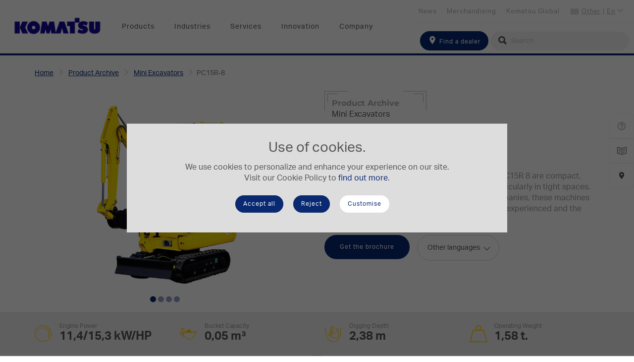

--- FILE ---
content_type: text/html; charset=utf-8
request_url: https://www.komatsu.eu/en/product-archive/mini-excavators/pc15r-8
body_size: 31806
content:

<!DOCTYPE html>
<html itemscope="" lang="en" dir="ltr">
<head>
    <title>Archive products: Komatsu Mini Excavator PC15R-8</title>
    <meta http-equiv="content-type" content="text/html; charset=utf-8" />
    <meta name="viewport" content="width=device-width,initial-scale=1" />

    
    <link href="https://use.typekit.net/rmr3anz.css" rel="stylesheet" />
    

<!-- Google Tag Manager DataLayer -->
<script>
    dataLayer = []
</script>
<!-- End Google Tag Manager DataLayer --><!-- Google Tag Manager -->
<script>
(function(w,d,s,l,i){w[l]=w[l]||[];w[l].push({'gtm.start':
new Date().getTime(),event:'gtm.js'});var f=d.getElementsByTagName(s)[0],
j=d.createElement(s),dl=l!='dataLayer'?'&l='+l:'';j.async=true;j.src=
'https://www.googletagmanager.com/gtm.js?id='+i+dl;f.parentNode.insertBefore(j,f);
})(window,document,'script','dataLayer','GTM-MPN7VKW');</script>
<!-- End Google Tag Manager -->
<script>
    // Define dataLayer and the gtag function.
    window.dataLayer = window.dataLayer || [];
    function gtag() { dataLayer.push(arguments); }
</script>    <meta itemprop="server-info" content="EUNT00296" />
    <meta itemprop="product-version" content="2.0 20250718.1" />
    <meta itemprop="site" content="Komatsu-Europe" />
    <meta itemprop="source-version" content="3ed36d463eb9b3948e974a4a8051a69812be60ce" />
    <meta itemprop="page-id" content="{C7B23D9C-DEA6-4DA4-BDA4-264842F87B76}" />
    <meta itemprop="page-template" content="Excavator" />
    <meta itemprop="page-templateid" content="{D7ACA06C-588F-4810-B25E-22FF13BEA801}" />

    

                        <link rel="canonical" href="https://www.komatsu.eu/en/product-archive/mini-excavators/pc15r-8" />
                <link rel="icon" href="/-/media/projects/komatsu/favicon.ashx?rev=a566ada9bb234480b5ca74d3a28edfcc" type="image/x-icon" />
                    <link href="/bundles/css/Komatsu-Europe.css?v=-zOtxx-DkS81PUKawpTxqCaE5Lw9fHDosoFougPyvSQ1" rel="stylesheet"/>

    

<!-- Application Insights -->
<script type="text/javascript">
    !function(T,l,y){var S=T.location,k="script",D="instrumentationKey",C="ingestionendpoint",I="disableExceptionTracking",E="ai.device.",b="toLowerCase",w="crossOrigin",N="POST",e="appInsightsSDK",t=y.name||"appInsights";(y.name||T[e])&&(T[e]=t);var n=T[t]||function(d){var g=!1,f=!1,m={initialize:!0,queue:[],sv:"5",version:2,config:d};function v(e,t){var n={},a="Browser";return n[E+"id"]=a[b](),n[E+"type"]=a,n["ai.operation.name"]=S&&S.pathname||"_unknown_",n["ai.internal.sdkVersion"]="javascript:snippet_"+(m.sv||m.version),{time:function(){var e=new Date;function t(e){var t=""+e;return 1===t.length&&(t="0"+t),t}return e.getUTCFullYear()+"-"+t(1+e.getUTCMonth())+"-"+t(e.getUTCDate())+"T"+t(e.getUTCHours())+":"+t(e.getUTCMinutes())+":"+t(e.getUTCSeconds())+"."+((e.getUTCMilliseconds()/1e3).toFixed(3)+"").slice(2,5)+"Z"}(),iKey:e,name:"Microsoft.ApplicationInsights."+e.replace(/-/g,"")+"."+t,sampleRate:100,tags:n,data:{baseData:{ver:2}}}}var h=d.url||y.src;if(h){function a(e){var t,n,a,i,r,o,s,c,u,p,l;g=!0,m.queue=[],f||(f=!0,t=h,s=function(){var e={},t=d.connectionString;if(t)for(var n=t.split(";"),a=0;a<n.length;a++){var i=n[a].split("=");2===i.length&&(e[i[0][b]()]=i[1])}if(!e[C]){var r=e.endpointsuffix,o=r?e.location:null;e[C]="https://"+(o?o+".":"")+"dc."+(r||"services.visualstudio.com")}return e}(),c=s[D]||d[D]||"",u=s[C],p=u?u+"/v2/track":d.endpointUrl,(l=[]).push((n="SDK LOAD Failure: Failed to load Application Insights SDK script (See stack for details)",a=t,i=p,(o=(r=v(c,"Exception")).data).baseType="ExceptionData",o.baseData.exceptions=[{typeName:"SDKLoadFailed",message:n.replace(/\./g,"-"),hasFullStack:!1,stack:n+"\nSnippet failed to load ["+a+"] -- Telemetry is disabled\nHelp Link: https://go.microsoft.com/fwlink/?linkid=2128109\nHost: "+(S&&S.pathname||"_unknown_")+"\nEndpoint: "+i,parsedStack:[]}],r)),l.push(function(e,t,n,a){var i=v(c,"Message"),r=i.data;r.baseType="MessageData";var o=r.baseData;return o.message='AI (Internal): 99 message:"'+("SDK LOAD Failure: Failed to load Application Insights SDK script (See stack for details) ("+n+")").replace(/\"/g,"")+'"',o.properties={endpoint:a},i}(0,0,t,p)),function(e,t){if(JSON){var n=T.fetch;if(n&&!y.useXhr)n(t,{method:N,body:JSON.stringify(e),mode:"cors"});else if(XMLHttpRequest){var a=new XMLHttpRequest;a.open(N,t),a.setRequestHeader("Content-type","application/json"),a.send(JSON.stringify(e))}}}(l,p))}function i(e,t){f||setTimeout(function(){!t&&m.core||a()},500)}var e=function(){var n=l.createElement(k);n.src=h;var e=y[w];return!e&&""!==e||"undefined"==n[w]||(n[w]=e),n.onload=i,n.onerror=a,n.onreadystatechange=function(e,t){"loaded"!==n.readyState&&"complete"!==n.readyState||i(0,t)},n}();y.ld<0?l.getElementsByTagName("head")[0].appendChild(e):setTimeout(function(){l.getElementsByTagName(k)[0].parentNode.appendChild(e)},y.ld||0)}try{m.cookie=l.cookie}catch(p){}function t(e){for(;e.length;)!function(t){m[t]=function(){var e=arguments;g||m.queue.push(function(){m[t].apply(m,e)})}}(e.pop())}var n="track",r="TrackPage",o="TrackEvent";t([n+"Event",n+"PageView",n+"Exception",n+"Trace",n+"DependencyData",n+"Metric",n+"PageViewPerformance","start"+r,"stop"+r,"start"+o,"stop"+o,"addTelemetryInitializer","setAuthenticatedUserContext","clearAuthenticatedUserContext","flush"]),m.SeverityLevel={Verbose:0,Information:1,Warning:2,Error:3,Critical:4};var s=(d.extensionConfig||{}).ApplicationInsightsAnalytics||{};if(!0!==d[I]&&!0!==s[I]){var c="onerror";t(["_"+c]);var u=T[c];T[c]=function(e,t,n,a,i){var r=u&&u(e,t,n,a,i);return!0!==r&&m["_"+c]({message:e,url:t,lineNumber:n,columnNumber:a,error:i}),r},d.autoExceptionInstrumented=!0}return m}(y.cfg);function a(){y.onInit&&y.onInit(n)}(T[t]=n).queue&&0===n.queue.length?(n.queue.push(a),n.trackPageView({})):a()}(window,document,{
    src: "https://js.monitor.azure.com/scripts/b/ai.2.min.js",
    crossOrigin: "anonymous", 
    cfg: { 
        instrumentationKey: "8254848b-167d-46f6-a114-069f3d767a8c",
        cookieCfg: { enabled: false }
    }});
</script>
<!-- End Application Insights -->        <meta property="og:url" content="https://www.komatsu.eu/en/product-archive/mini-excavators/pc15r-8" />
    <meta property="og:description" content="Remarkably versatile, Komatsu mini-excavators PC15R 8 are compact, light, and powerful. They can work anywhere, particularly in tight spaces. Perfectly suited to both endusers and rental companies, these machines offer first-class comfort and controllability to the experienced and the novice operator alike." />
    <meta property="og:image" content="https://www.komatsu.eu/-/media/projects/komatsu/product-archive/products/excavators/pc15r_8.ashx?rev=5ecea9b492c04f34814c275770b5c608&amp;hash=E27C2B380703FCDC9DE3DDB16378F816" />
    <meta property="og:title" content="Archive products: Komatsu Mini Excavator PC15R-8" />
    <meta property="og:type" content="website" />
    <meta property="og:locale" content="en" />
    
    
    

</head>
<body>
    
<!-- Google Tag Manager (noscript) -->
<noscript><iframe src="https://www.googletagmanager.com/ns.html?id=GTM-MPN7VKW" height="0" width="0" style="display:none;visibility:hidden"></iframe></noscript>
<!-- End Google Tag Manager (noscript) -->    
    
    

<div class="km-overlay-mask js-overlay-mask"></div>
<header class="km-header">
    <nav class="navbar navbar-default km-navbar navbar-fixed-top animate">
        <div data-component-class="Dlw.ScBase.Modules.Features.CookieBanner" data-component-parm="{&quot;analyticsCookies&quot;:[&quot;ai_session&quot;,&quot;ai_user&quot;,&quot;_ga&quot;,&quot;_gid&quot;],&quot;privacyIntrusiveCookies&quot;:[&quot;_fbp&quot;]}" data-webid="Dlw.ScBase.Modules.Features.CookieBanner">    <section class="c-cookie js-cookie">
        <div class="c-cookie-wrapper u-bg-color-light-gray">
            <div class="c-cookie__content">
                <h2 class="u-txt-center">
                    Use of cookies.
                </h2>
                <div class="c-rich-text">
                    <p>We use cookies to personalize and enhance your experience on our site.<br />
Visit our Cookie Policy to  <a href="/en/cookie-policy">find out more</a>.</p>
                </div>
            </div>
            <div class="c-cookie__cta">
                <div class="c-cookie__accept">
                    <button class="btn btn-default km-btn js-cookie-accept" type="button"
                            data-webid="cookiebanner-continuebrowsing">
                        Accept all
                    </button>
                </div>
                <div class="c-cookie__accept">
                    <button class="btn btn-default km-btn js-cookie-default" type="button"
                            data-webid="cookiebanner-onlyrequired">
                        Reject
                    </button>
                </div>
                <div class="c-cookie__manage">
                    <button class="btn km-btn km-btn--invert js-cookie-settings__trigger" type="button">
                        Customise
                    </button>
                </div>
            </div>
        </div>
    </section>
</div>
        <div class="km-navbar__header km-navbar--mobile km-header--r">
            <button type="button" class="km-navbar__toggle js-toggle-mobile" data-toggle="collapse" data-target="#navbar" aria-expanded="false" aria-controls="navbar">
                <span class="sr-only">Toggle navigation</span>
                <span class="icon-bar"></span>
                <span class="icon-bar"></span>
                <span class="icon-bar"></span>
            </button>
<a href="/en/find-a-dealer" class="km-search--tablet" >                    <i class="icon-location"></i>
</a>        </div>

        <a href="/" class="navbar-brand km-brand km-navbar--mobile">
<img src="/-/media/projects/komatsu/logo/logo_main_komatsu.ashx?rev=9e7fdc3c56b642218882228d4478ddd0&amp;h=114&amp;w=428&amp;la=en&amp;hash=98AB859A129D91578A6A9D431022EC47" class="km-logo" alt="logo Komatsu" />        </a>

        
        <div class="km-navbar--desktop clearfix">
            <a href="/" class="navbar-brand km-brand">
<img src="/-/media/projects/komatsu/logo/logo_main_komatsu.ashx?rev=9e7fdc3c56b642218882228d4478ddd0&amp;h=114&amp;w=428&amp;la=en&amp;hash=98AB859A129D91578A6A9D431022EC47" class="km-logo" alt="logo Komatsu" />            </a>
            <ul class="nav navbar-nav km-nav js-nav-desktop" id="topNav">
                    <li>
            <a href="#" id="b9bc516ac1e04c59835b063291103c4d" data-doormatid="b9bc516a-c1e0-4c59-835b-063291103c4d">Products</a>
    </li>
    <li>
            <a href="#" id="b1db7f48c5304e83bf772832b051ab96" data-doormatid="b1db7f48-c530-4e83-bf77-2832b051ab96">Industries</a>
    </li>
    <li>
            <a href="#" id="a900d27a586e4c07a94e2bb852cfb0ec" data-doormatid="a900d27a-586e-4c07-a94e-2bb852cfb0ec">Services</a>
    </li>
    <li>
            <a href="#" id="7c22953ff76f46acb4b456a50a5779be" data-doormatid="7c22953f-f76f-46ac-b4b4-56a50a5779be">Innovation</a>
    </li>
    <li>
            <a href="#" id="0880291edaf64b91964a8efcbd0375f3" data-doormatid="0880291e-daf6-4b91-964a-8efcbd0375f3">Company</a>
    </li>

            </ul>
            <nav class="km-nav km-nav--top">
                <ul class="km-nav--top__lnks">
                    <li class="lnk__lang">
                        <span class="iti-flag other"></span>
                        <a href="#" class="js-nav-top-country">

                            <span>Other</span> | <span>En</span>
                            <em class="icon-arrow-small-down"></em>
                        </a>
                        <div id="js-nav-top-country" class="lang__form">
                            

<section class="km-side-nav__lang km-bg-grey--light">
    <form class="">
        <fieldset class="form-group">
            <label for="kmts-head-lang">Select your language</label>
            <select id="kmts-head-lang" class="selectpicker language-select nonmob" data-style="km-btn-select" data-width="100%">
                    <option value="/en/product-archive/mini-excavators/pc15r-8" selected>English</option>
                    <option value="/fr/archive-produits/mini-pelles/pc15r-8" >Fran&#231;ais</option>
                    <option value="/it/archivio-prodotti/mini-escavatori/pc15r-8" >Italiano</option>
                    <option value="/de/alte-modelle/minibagger/pc15r-8" >Deutsch</option>
            </select>
        </fieldset>
        <fieldset class="form-group">
            <label for="kmts-head-country">Select your preferred country</label>
            <select id="kmts-head-country" type="text" class="selectpicker show-tick country-select nonmob" data-style="km-btn-select" data-width="100%">
                <optgroup>
                        <option data-icon="iti-flag al" data-url="/en/product-archive/mini-excavators/pc15r-8" data-country="al" >Albania</option>
                        <option data-icon="iti-flag at" data-url="/de/alte-modelle/minibagger/pc15r-8" data-country="at" >Austria</option>
                        <option data-icon="iti-flag az" data-url="https://www.komatsu.com.tr/" data-country="az" >Azerbaijan</option>
                        <option data-icon="iti-flag be" data-url="/en/product-archive/mini-excavators/pc15r-8" data-country="be" >Belgium</option>
                        <option data-icon="iti-flag ba" data-url="/en/product-archive/mini-excavators/pc15r-8" data-country="ba" >Bosnia and Herzegovina</option>
                        <option data-icon="iti-flag bg" data-url="/en/product-archive/mini-excavators/pc15r-8" data-country="bg" >Bulgaria</option>
                        <option data-icon="iti-flag hr" data-url="/en/product-archive/mini-excavators/pc15r-8" data-country="hr" >Croatia</option>
                        <option data-icon="iti-flag cy" data-url="/en/product-archive/mini-excavators/pc15r-8" data-country="cy" >Cyprus</option>
                        <option data-icon="iti-flag cz" data-url="/en/product-archive/mini-excavators/pc15r-8" data-country="cz" >Czech Republic</option>
                        <option data-icon="iti-flag dk" data-url="/en/product-archive/mini-excavators/pc15r-8" data-country="dk" >Denmark</option>
                        <option data-icon="iti-flag ee" data-url="/en/product-archive/mini-excavators/pc15r-8" data-country="ee" >Estonia</option>
                        <option data-icon="iti-flag fi" data-url="/en/product-archive/mini-excavators/pc15r-8" data-country="fi" >Finland</option>
                        <option data-icon="iti-flag fr" data-url="/fr/archive-produits/mini-pelles/pc15r-8" data-country="fr" >France</option>
                        <option data-icon="iti-flag ge" data-url="https://www.komatsu.com.tr/" data-country="ge" >Georgia</option>
                        <option data-icon="iti-flag de" data-url="/de/alte-modelle/minibagger/pc15r-8" data-country="de" >Germany</option>
                        <option data-icon="iti-flag gr" data-url="/en/product-archive/mini-excavators/pc15r-8" data-country="gr" >Greece</option>
                        <option data-icon="iti-flag hu" data-url="/en/product-archive/mini-excavators/pc15r-8" data-country="hu" >Hungary</option>
                        <option data-icon="iti-flag is" data-url="/en/product-archive/mini-excavators/pc15r-8" data-country="is" >Iceland</option>
                        <option data-icon="iti-flag ie" data-url="/en/product-archive/mini-excavators/pc15r-8" data-country="ie" >Ireland</option>
                        <option data-icon="iti-flag il" data-url="/en/product-archive/mini-excavators/pc15r-8" data-country="il" >Israel</option>
                        <option data-icon="iti-flag it" data-url="/it/archivio-prodotti/mini-escavatori/pc15r-8" data-country="it" >Italy</option>
                        <option data-icon="iti-flag lv" data-url="/en/product-archive/mini-excavators/pc15r-8" data-country="lv" >Latvia</option>
                        <option data-icon="iti-flag lt" data-url="/en/product-archive/mini-excavators/pc15r-8" data-country="lt" >Lithuania</option>
                        <option data-icon="iti-flag lu" data-url="/en/product-archive/mini-excavators/pc15r-8" data-country="lu" >Luxembourg</option>
                        <option data-icon="iti-flag mt" data-url="/en/product-archive/mini-excavators/pc15r-8" data-country="mt" >Malta</option>
                        <option data-icon="iti-flag md" data-url="/en/product-archive/mini-excavators/pc15r-8" data-country="md" >Moldova</option>
                        <option data-icon="iti-flag me" data-url="/en/product-archive/mini-excavators/pc15r-8" data-country="me" >Montenegro</option>
                        <option data-icon="iti-flag nl" data-url="/en/product-archive/mini-excavators/pc15r-8" data-country="nl" >Netherlands</option>
                        <option data-icon="iti-flag mk" data-url="/en/product-archive/mini-excavators/pc15r-8" data-country="mk" >North Macedonia</option>
                        <option data-icon="iti-flag no" data-url="/en/product-archive/mini-excavators/pc15r-8" data-country="no" >Norway</option>
                        <option data-icon="iti-flag pl" data-url="/en/product-archive/mini-excavators/pc15r-8" data-country="pl" >Poland</option>
                        <option data-icon="iti-flag pt" data-url="/en/product-archive/mini-excavators/pc15r-8" data-country="pt" >Portugal</option>
                        <option data-icon="iti-flag ro" data-url="/en/product-archive/mini-excavators/pc15r-8" data-country="ro" >Romania</option>
                        <option data-icon="iti-flag rs" data-url="/en/product-archive/mini-excavators/pc15r-8" data-country="rs" >Serbia</option>
                        <option data-icon="iti-flag sk" data-url="/en/product-archive/mini-excavators/pc15r-8" data-country="sk" >Slovakia</option>
                        <option data-icon="iti-flag si" data-url="/en/product-archive/mini-excavators/pc15r-8" data-country="si" >Slovenia</option>
                        <option data-icon="iti-flag es" data-url="/en/product-archive/mini-excavators/pc15r-8" data-country="es" >Spain</option>
                        <option data-icon="iti-flag se" data-url="/en/product-archive/mini-excavators/pc15r-8" data-country="se" >Sweden</option>
                        <option data-icon="iti-flag ch" data-url="/en/product-archive/mini-excavators/pc15r-8" data-country="ch" >Switzerland</option>
                        <option data-icon="iti-flag pf" data-url="/fr/archive-produits/mini-pelles/pc15r-8" data-country="pf" >Tahiti (French Polynesia)</option>
                        <option data-icon="iti-flag tr" data-url="https://www.komatsu.com.tr/" data-country="tr" >Turkey</option>
                        <option data-icon="iti-flag ua" data-url="/en/product-archive/mini-excavators/pc15r-8" data-country="ua" >Ukraine</option>
                        <option data-icon="iti-flag gb" data-url="/en/product-archive/mini-excavators/pc15r-8" data-country="gb" >United Kingdom</option>
                    
                    <option data-icon="iti-flag" data-url="" data-country="other" selected>Other</option>
                </optgroup>
            </select>
        </fieldset>
    </form>
</section>

                        </div>
                    </li>
                        <li>
<a href="https://www.komatsu.jp/en" target="_blank" >Komatsu Global</a>                        </li>
                        <li>
<a href="https://webshop.komatsu.eu/" target="_blank" >Merchandising</a>                        </li>
                        <li>
<a href="/en/news" title="News" >News</a>                        </li>
                </ul>

            </nav>
            <div class="km-nav__search">
<form action="/en/Search" class="navbar-form form-inline" method="get" role="search">                    <fieldset class="form-group">
<a href="/en/find-a-dealer" class="btn btn-default km-btn" >                                <span class="icon-location"></span>
Find a dealer</a>                        
                        <div class="km-input-group-addon km-addon--s">
                            <i class="icon-search"></i>
                            <input type="text" name="searchtext" class="form-control km-icon--l km-input--round km-input--grey" placeholder="Search" />
                        </div>
                    </fieldset>
</form>            </div>

        </div>
        


    </nav>
    <div class="km-doormat js-doormat">

<div class="km-flex" id="drmt-b9bc516ac1e04c59835b063291103c4d">
    <div class="km-doormat__left km-flex">
        <div class="km-row-dnmc km-mt-50 km-ml-20 km-mr-20 km-mb-50">
                <div class="km-col-sm">
                    
    <section class="km-mb-50 km-ml-10">
        <div class="km-doormat__ttl km-doormat__ttl--blue">
Electric Machines        </div>
        <ul class="km-lst km-lst--img">
                    <li class="km-lst-item ">
<a href="/en/electric-machines" class="km-lst-item__link" ><img src="/-/media/projects/komatsu/doormat/doormat-electric-machines.ashx?rev=2d6754160a3b49e9b1b47b0c24d17fff&amp;h=69&amp;w=90&amp;la=en&amp;hash=7F73AD6B1651458DF848D37E79D01D08" class="km-lst-item__img img-responsive" alt="" />                            <span>Electric Machines</span>
</a>                    </li>
        </ul>
    </section>


    <section class="km-mb-50 km-ml-10">
        <div class="km-doormat__ttl km-doormat__ttl--blue">
<a href="/en/excavators" >Hydraulic Excavators</a>        </div>
        <ul class="km-lst km-lst--img">
                    <li class="km-lst-item ">
<a href="/en/excavators/mini-excavators" class="km-lst-item__link" ><img src="/-/media/projects/komatsu/doormat/mini.ashx?rev=17e6034e563247db953f2acf9186801d&amp;h=69&amp;w=90&amp;la=en&amp;hash=99A0EC3F27276924904281221058A099" class="km-lst-item__img img-responsive" alt="" />                            <span>Mini-Excavators</span>
</a>                    </li>
                    <li class="km-lst-item ">
<a href="/en/excavators/crawler-midi-excavators" class="km-lst-item__link" ><img src="/-/media/projects/komatsu/doormat/midi.ashx?rev=52edefc2d0f14afb9b25f97700b1fcca&amp;h=69&amp;w=90&amp;la=en&amp;hash=958EC6C9EABB9468EB3DF481380164BF" class="km-lst-item__img img-responsive" alt="" />                            <span>Crawler Midi-Excavators</span>
</a>                    </li>
                    <li class="km-lst-item ">
<a href="/en/excavators/wheeled-midi-excavators" class="km-lst-item__link" ><img src="/-/media/projects/komatsu/doormat/pw.ashx?rev=73ec71e10ee14f618ba0767addae9b3c&amp;h=69&amp;w=90&amp;la=en&amp;hash=530975E10F5A03C514790BF683E611F7" class="km-lst-item__img img-responsive" alt="" />                            <span>Wheeled Midi-Excavator</span>
</a>                    </li>
                    <li class="km-lst-item ">
<a href="/en/excavators/crawler-excavators" class="km-lst-item__link" ><img src="/-/media/projects/komatsu/doormat/pc.ashx?rev=e6ed2bf883674448bdaad6593b97c1b4&amp;h=69&amp;w=90&amp;la=en&amp;hash=9B9A30AE33F35AE830AFFCFE04E52385" class="km-lst-item__img img-responsive" alt="" />                            <span>Crawler Excavators</span>
</a>                    </li>
                    <li class="km-lst-item ">
<a href="/en/excavators/wheeled-excavators" class="km-lst-item__link" ><img src="/-/media/projects/komatsu/doormat/pw_large.ashx?rev=aeede1ea781e4a9f85cc910a7c9bfed6&amp;h=69&amp;w=90&amp;la=en&amp;hash=608E84976A16D6EB87A3E7E5B2ADC68D" class="km-lst-item__img img-responsive" alt="" />                            <span>Wheeled Excavators</span>
</a>                    </li>
                    <li class="km-lst-item ">
<a href="/en/excavators/mining-excavators" class="km-lst-item__link" ><img src="/-/media/projects/komatsu/doormat/mining.ashx?rev=e48606223eb14eb485ecad1c29569c34&amp;h=69&amp;w=90&amp;la=en&amp;hash=C44F58763ACDC8B06F10C4DB866FFBD0" class="km-lst-item__img img-responsive" alt="" />                            <span>Mining Excavators</span>
</a>                    </li>
        </ul>
    </section>


                </div>
                <div class="km-col-sm">
                    
    <section class="km-mb-50 km-ml-10">
        <div class="km-doormat__ttl km-doormat__ttl--blue">
<a href="/en/crawler-dozers" >Crawler Dozers</a>        </div>
        <ul class="km-lst km-lst--img">
                    <li class="km-lst-item ">
<a href="/en/crawler-dozers" class="km-lst-item__link" ><img src="/-/media/projects/komatsu/doormat/dozer.ashx?rev=5147c5448c4f4c41aae407cd9d1104d4&amp;h=69&amp;w=90&amp;la=en&amp;hash=D9B72BB44A307CE93203F6D5B935A428" class="km-lst-item__img img-responsive" alt="" />                            <span>Crawler Dozers</span>
</a>                    </li>
        </ul>
    </section>


    <section class="km-mb-50 km-ml-10">
        <div class="km-doormat__ttl km-doormat__ttl--blue">
<a href="/en/wheel-loaders" >Wheel Loaders</a>        </div>
        <ul class="km-lst km-lst--img">
                    <li class="km-lst-item ">
<a href="/en/wheel-loaders/compact-wheel-loaders" class="km-lst-item__link" ><img src="/-/media/projects/komatsu/doormat/wam.ashx?rev=d9b8988d225e4b79b275dd544c697b23&amp;h=69&amp;w=90&amp;la=en&amp;hash=910DF867E9A5B178E2A458DF1FBB0542" class="km-lst-item__img img-responsive" alt="" />                            <span>Compact Wheel Loaders</span>
</a>                    </li>
                    <li class="km-lst-item ">
<a href="/en/wheel-loaders/wheel-loaders" class="km-lst-item__link" ><img src="/-/media/projects/komatsu/doormat/wa.ashx?rev=da8a33ca0e2a44bdb9a3e032c3ba3ec4&amp;h=69&amp;w=90&amp;la=en&amp;hash=3C0212AB707E4AFC545006B35D183358" class="km-lst-item__img img-responsive" alt="" />                            <span>Wheel Loaders</span>
</a>                    </li>
        </ul>
    </section>


    <section class="km-mb-50 km-ml-10">
        <div class="km-doormat__ttl km-doormat__ttl--blue">
<a href="/en/dump-trucks" >Dump Trucks</a>        </div>
        <ul class="km-lst km-lst--img">
                    <li class="km-lst-item ">
<a href="/en/dump-trucks/articulated-dump-trucks" class="km-lst-item__link" ><img src="/-/media/projects/komatsu/doormat/adt.ashx?rev=15b14df2ec47476aa1e8519c30f5cd87&amp;h=84&amp;w=90&amp;la=en&amp;hash=7D7549F24C9F50C31B26D9DF277FE102" class="km-lst-item__img img-responsive" alt="" />                            <span>Articulated Dump Trucks</span>
</a>                    </li>
                    <li class="km-lst-item ">
<a href="/en/dump-trucks/rigid-dump-trucks" class="km-lst-item__link" ><img src="/-/media/projects/komatsu/doormat/hd.ashx?rev=bdad0eaae4814913a81a74933f9853ec&amp;h=69&amp;w=90&amp;la=en&amp;hash=26D33637D8C24F1C11476D9EA013A450" class="km-lst-item__img img-responsive" alt="" />                            <span>Rigid Dump Trucks</span>
</a>                    </li>
                    <li class="km-lst-item ">
<a href="/en/dump-trucks/electric-dump-trucks" class="km-lst-item__link" ><img src="/-/media/projects/komatsu/doormat/edt.ashx?rev=d0d0bb060cf44b0ba039244b990af175&amp;h=84&amp;w=90&amp;la=en&amp;hash=D5B53C82171C69C934CB33F8CA4CD8FB" class="km-lst-item__img img-responsive" alt="" />                            <span>Electric Dump Trucks</span>
</a>                    </li>
        </ul>
    </section>


                </div>
                <div class="km-col-sm">
                    
    <section class="km-mb-50 km-ml-10">
        <div class="km-doormat__ttl km-doormat__ttl--blue">
<a href="/en/backhoe-loaders" >Backhoe Loaders</a>        </div>
        <ul class="km-lst km-lst--img">
                    <li class="km-lst-item ">
<a href="/en/backhoe-loaders" class="km-lst-item__link" ><img src="/-/media/projects/komatsu/doormat/wb.ashx?rev=04832f6bc7ea4922b99154918a81be13&amp;h=69&amp;w=90&amp;la=en&amp;hash=FDAF9A95A034671D4F47551620C93C5C" class="km-lst-item__img img-responsive" alt="" />                            <span>Backhoe Loaders</span>
</a>                    </li>
        </ul>
    </section>


    <section class="km-mb-50 km-ml-10">
        <div class="km-doormat__ttl km-doormat__ttl--blue">
<a href="/en/skid-steer-loaders" >Skid Steer Loaders</a>        </div>
        <ul class="km-lst km-lst--img">
                    <li class="km-lst-item ">
<a href="/en/skid-steer-loaders" class="km-lst-item__link" ><img src="/-/media/projects/komatsu/doormat/sk.ashx?rev=d10107322ce94767b5a80a055e8bc58f&amp;h=69&amp;w=90&amp;la=en&amp;hash=ECEDC8FA6796481BB4FC162562F8E149" class="km-lst-item__img img-responsive" alt="" />                            <span>Skid Steer Loaders</span>
</a>                    </li>
        </ul>
    </section>


    <section class="km-mb-50 km-ml-10">
        <div class="km-doormat__ttl km-doormat__ttl--blue">
<a href="/en/motor-graders" >Motor Graders</a>        </div>
        <ul class="km-lst km-lst--img">
                    <li class="km-lst-item ">
<a href="/en/motor-graders" class="km-lst-item__link" ><img src="/-/media/projects/komatsu/doormat/gd.ashx?rev=af62a0294bef4f42b3ee825f29319676&amp;h=69&amp;w=90&amp;la=en&amp;hash=9A4E229F619A927BC12589A4BB4B5289" class="km-lst-item__img img-responsive" alt="" />                            <span>Motor Graders</span>
</a>                    </li>
        </ul>
    </section>


    <section class="km-mb-50 km-ml-10">
        <div class="km-doormat__ttl km-doormat__ttl--blue">
<a href="/en/mobile-crushers" >Mobile Crushers</a>        </div>
        <ul class="km-lst km-lst--img">
                    <li class="km-lst-item ">
<a href="/en/mobile-crushers" class="km-lst-item__link" ><img src="/-/media/projects/komatsu/doormat/mc.ashx?rev=6102549eed8a4315b0507a0f789c44dc&amp;h=69&amp;w=90&amp;la=en&amp;hash=EEAF790C6DDA98D0D77B4A7411D90A6D" class="km-lst-item__img img-responsive" alt="" />                            <span>Mobile Crushers</span>
</a>                    </li>
        </ul>
    </section>


                </div>
        </div>
    </div>
    <aside class="km-doormat__aside km-bg-grey--light km-flex">
        <div class="km-mt-50 km-ml-20 km-mr-20 km-mb-50">

    <section class="km-mb-50 km-ml-10">
        <div class="km-doormat__ttl km-doormat__ttl--blue">
Used Equipment        </div>
        <ul class="km-lst km-lst--img">
                    <li class="km-lst-item km-lst-item--full-width">
<a href="https://used.komatsu.eu" class="km-lst-item__link" ><img src="/-/media/projects/komatsu/logo/remarketing_logo_topnav_2.ashx?rev=e7b6a3123ab943659ca95b99d081c6bc&amp;h=72&amp;w=300&amp;la=en&amp;hash=59366F9ADE880CB0ACF11393CFAE3F19" class="km-lst-item__img img-responsive" alt="" />                            <span></span>
</a>                    </li>
        </ul>
    </section>

<section class="km-mb-30">
<a href="/en/product-archive" class="btn km-btn km-btn--primary km-btn-full-width" >Product archive</a>    <div class="km-btn-caption"></div>
</section>
<section class="km-mb-30">
<a href="/en/product-range-brochure" class="btn km-btn km-btn--primary km-btn-full-width" >Product range booklets</a>    <div class="km-btn-caption"></div>
</section>
<section class="km-mb-30">
<a href="/en/compare" class="btn km-btn km-btn--primary km-btn-full-width" >Compare specifications</a>    <div class="km-btn-caption"></div>
</section>

    <section class="km-mb-50 km-ml-10">
        <div class="km-doormat__ttl km-doormat__ttl--blue">
Attachments        </div>
        <ul class="km-lst km-lst--img">
                    <li class="km-lst-item ">
<a href="/en/hydraulic-attachments" class="km-lst-item__link" >                            <span>Hydraulic Attachments</span>
</a>                    </li>
                    <li class="km-lst-item ">
<a href="/en/komatsu-buckets" class="km-lst-item__link" >                            <span>Buckets</span>
</a>                    </li>
        </ul>
    </section>

        </div>
    </aside>
</div>

<div class="km-flex" id="drmt-b1db7f48c5304e83bf772832b051ab96">
    <div class="km-doormat__left km-flex">
        <div class="km-row-dnmc km-mt-50 km-ml-20 km-mr-20 km-mb-50">
                <div class="km-col-sm">
                    
    <section class="km-mb-50 km-ml-10">
        <div class="km-doormat__ttl km-doormat__ttl--blue">
Industries - Mining and Construction Equipment        </div>
        <ul class="km-lst km-lst--img">
                    <li class="km-lst-item ">
<a href="/en/industries/quarry-mining" class="km-lst-item__link" >                            <span>Quarry &amp; Mining</span>
</a>                    </li>
                    <li class="km-lst-item ">
<a href="/en/industries/demolition" class="km-lst-item__link" >                            <span>Demolition</span>
</a>                    </li>
                    <li class="km-lst-item ">
<a href="/en/industries/waste-recycling" class="km-lst-item__link" >                            <span>Waste &amp; recycling</span>
</a>                    </li>
                    <li class="km-lst-item ">
<a href="/en/industries/construction-building" class="km-lst-item__link" >                            <span>Construction &amp; Building</span>
</a>                    </li>
                    <li class="km-lst-item ">
<a href="/en/industries/road-construction" class="km-lst-item__link" >                            <span>Road construction</span>
</a>                    </li>
                    <li class="km-lst-item ">
<a href="/en/industries/material-handling-industry" class="km-lst-item__link" >                            <span>Material handling &amp; industry</span>
</a>                    </li>
        </ul>
    </section>


                </div>
                <div class="km-col-sm">
                    
    <section class="km-mb-50 km-ml-10">
        <div class="km-doormat__ttl km-doormat__ttl--blue">
Industries - Utility equipment        </div>
        <ul class="km-lst km-lst--img">
                    <li class="km-lst-item ">
<a href="/en/industries/individual-house-construction" class="km-lst-item__link" >                            <span>Individual housing construction</span>
</a>                    </li>
                    <li class="km-lst-item ">
<a href="/en/industries/urban-works" class="km-lst-item__link" >                            <span>Urban Works</span>
</a>                    </li>
                    <li class="km-lst-item ">
<a href="/en/industries/landscaping" class="km-lst-item__link" >                            <span>Landscaping</span>
</a>                    </li>
                    <li class="km-lst-item ">
<a href="/en/industries/agriculture" class="km-lst-item__link" >                            <span>Agriculture</span>
</a>                    </li>
                    <li class="km-lst-item ">
<a href="/en/industries/rental" class="km-lst-item__link" >                            <span>Rental</span>
</a>                    </li>
        </ul>
    </section>


                </div>
                <div class="km-col-sm">
                    
    <section class="km-mb-50 km-ml-10">
        <div class="km-doormat__ttl km-doormat__ttl--blue">
<a href="/en/wheel-loaders/industry-solutions" >Industry Solutions  - Wheel Loaders</a>        </div>
        <ul class="km-lst km-lst--img">
                    <li class="km-lst-item ">
<a href="/en/wheel-loaders/industry-solutions" class="km-lst-item__link" >                            <span>Timber</span>
</a>                    </li>
                    <li class="km-lst-item ">
<a href="/en/wheel-loaders/industry-solutions" class="km-lst-item__link" >                            <span>Agriculture &amp; Silage</span>
</a>                    </li>
                    <li class="km-lst-item ">
<a href="/en/wheel-loaders/industry-solutions" class="km-lst-item__link" >                            <span>Waste &amp; Recycling</span>
</a>                    </li>
                    <li class="km-lst-item ">
<a href="/en/wheel-loaders/industry-solutions" class="km-lst-item__link" >                            <span>Salt &amp; Chemicals</span>
</a>                    </li>
        </ul>
    </section>


                </div>
        </div>
    </div>
    <aside class="km-doormat__aside km-bg-grey--light km-flex">
        <div class="km-mt-50 km-ml-20 km-mr-20 km-mb-50">

    <section class="km-mb-50 km-ml-10">
        <div class="km-doormat__ttl km-doormat__ttl--blue">
Contact us        </div>
        <ul class="km-lst km-lst--img">
                    <li class="km-lst-item ">
<a href="/en/find-a-dealer" class="km-lst-item__link" >                            <span>Your nearest distributor</span>
</a>                    </li>
        </ul>
    </section>

<section class="km-mb-30">
<a href="/en/product-range-brochure" class="btn km-btn km-btn--primary km-btn-full-width" >Product range</a>    <div class="km-btn-caption">Download the product range booklets</div>
</section>
        </div>
    </aside>
</div>

<div class="km-flex" id="drmt-a900d27a586e4c07a94e2bb852cfb0ec">
    <div class="km-doormat__left km-flex">
        <div class="km-row-dnmc km-mt-50 km-ml-20 km-mr-20 km-mb-50">
                <div class="km-col-sm">
                    
    <section class="km-mb-50 km-ml-10">
        <div class="km-doormat__ttl km-doormat__ttl--blue">
Optimise your fleet        </div>
        <ul class="km-lst km-lst--img">
                    <li class="km-lst-item ">
<a href="/en/optimum-fleet-recommendation" class="km-lst-item__link" >                            <span>Optimum Fleet Recommendation</span>
</a>                    </li>
                    <li class="km-lst-item ">
<a href="/en/operator-guidance-monitor" class="km-lst-item__link" >                            <span>Operator Guidance Monitor</span>
</a>                    </li>
        </ul>
    </section>


    <section class="km-mb-50 km-ml-10">
        <div class="km-doormat__ttl km-doormat__ttl--blue">
<a href="/en/smart-quarry-site" >Smart Quarry Site</a>        </div>
        <ul class="km-lst km-lst--img">
                    <li class="km-lst-item ">
<a href="/en/smart-quarry-site" class="km-lst-item__link" >                            <span>Smart Quarry Site</span>
</a>                    </li>
        </ul>
    </section>


    <section class="km-mb-50 km-ml-10">
        <div class="km-doormat__ttl km-doormat__ttl--blue">
Manage your investment        </div>
        <ul class="km-lst km-lst--img">
                    <li class="km-lst-item ">
<a href="/en/total-cost-of-ownership" class="km-lst-item__link" >                            <span>Total Cost of Ownership</span>
</a>                    </li>
                    <li class="km-lst-item ">
<a href="/en/komatsu-finance" class="km-lst-item__link" ><img src="/-/media/projects/komatsu/logo/finance_logo_header.ashx?rev=c7ca6d51632642ebb84687214dbc40fe&amp;h=69&amp;w=90&amp;la=en&amp;hash=1703CE58B9460B8E9064BE17963DDCE5" class="km-lst-item__img img-responsive" alt="" />                            <span>Komatsu Finance</span>
</a>                    </li>
        </ul>
    </section>


                </div>
                <div class="km-col-sm">
                    
    <section class="km-mb-50 km-ml-10">
        <div class="km-doormat__ttl km-doormat__ttl--blue">
Take care of your investment        </div>
        <ul class="km-lst km-lst--img">
                    <li class="km-lst-item ">
<a href="/en/komatsu-care" class="km-lst-item__link" ><img src="/-/media/projects/komatsu/logo/kcare.ashx?rev=e5e73525b4db415a8ad0cd3060258976&amp;h=87&amp;w=300&amp;la=en&amp;hash=DC69F7A499969F843FFF0CEC1CD8985C" class="km-lst-item__img img-responsive" alt="" />                            <span>Komatsu Care</span>
</a>                    </li>
                    <li class="km-lst-item ">
<a href="/en/service-agreements" class="km-lst-item__link" >                            <span>Service Agreements</span>
</a>                    </li>
                    <li class="km-lst-item ">
<a href="/en/extended-warranty" class="km-lst-item__link" >                            <span>Extended Warranty</span>
</a>                    </li>
                    <li class="km-lst-item ">
<a href="/en/genuine-parts" class="km-lst-item__link" ><img src="/-/media/projects/komatsu/logo/gparts_logo.ashx?h=87&amp;w=300&amp;la=en&amp;hash=A54797494260FFD754021EE4EE4E6E76" class="km-lst-item__img img-responsive" alt="" />                            <span>Genuine Parts</span>
</a>                    </li>
                    <li class="km-lst-item ">
<a href="/en/parts-supply" class="km-lst-item__link" >                            <span>Parts Distribution Centre</span>
</a>                    </li>
                    <li class="km-lst-item ">
<a href="/en/online-parts-ordering" class="km-lst-item__link" >                            <span>Online parts ordering</span>
</a>                    </li>
                    <li class="km-lst-item ">
<a href="/en/e-support" class="km-lst-item__link" ><img src="/-/media/projects/komatsu/doormat/doormat-electric-machines.ashx?rev=2d6754160a3b49e9b1b47b0c24d17fff&amp;h=69&amp;w=90&amp;la=en&amp;hash=7F73AD6B1651458DF848D37E79D01D08" class="km-lst-item__img img-responsive" alt="" />                            <span>E-Support</span>
</a>                    </li>
        </ul>
    </section>


                </div>
                <div class="km-col-sm">
                    
    <section class="km-mb-50 km-ml-10">
        <div class="km-doormat__ttl km-doormat__ttl--blue">
Take control of your fleet        </div>
        <ul class="km-lst km-lst--img">
                    <li class="km-lst-item ">
<a href="/en/komtrax" class="km-lst-item__link" ><img src="/-/media/projects/komatsu/logo/komtrax.ashx?rev=301c71e56d2f4c8792ff71da6fe7d5ed&amp;h=87&amp;w=300&amp;la=en&amp;hash=38CBE9CF934D866216A42742737F8804" class="km-lst-item__img img-responsive" alt="" />                            <span>Komtrax Wireless Monitoring System</span>
</a>                    </li>
                    <li class="km-lst-item ">
<a href="/en/komtrax/login" class="km-lst-item__link" ><img src="/-/media/projects/komatsu/logo/komtrax.ashx?rev=301c71e56d2f4c8792ff71da6fe7d5ed&amp;h=87&amp;w=300&amp;la=en&amp;hash=38CBE9CF934D866216A42742737F8804" class="km-lst-item__img img-responsive" alt="" />                            <span>Komtrax Login</span>
</a>                    </li>
                    <li class="km-lst-item ">
<a href="/en/komtrax-dashboard" class="km-lst-item__link" ><img src="/-/media/projects/komatsu/logo/komtrax.ashx?rev=301c71e56d2f4c8792ff71da6fe7d5ed&amp;h=87&amp;w=300&amp;la=en&amp;hash=38CBE9CF934D866216A42742737F8804" class="km-lst-item__img img-responsive" alt="" />                            <span>Komtrax Dashboard</span>
</a>                    </li>
        </ul>
    </section>


    <section class="km-mb-50 km-ml-10">
        <div class="km-doormat__ttl km-doormat__ttl--blue">
Improve your performance         </div>
        <ul class="km-lst km-lst--img">
                    <li class="km-lst-item ">
<a href="/en/driving-academy" class="km-lst-item__link" >                            <span>Driving Academy</span>
</a>                    </li>
                    <li class="km-lst-item ">
<a href="/en/komatsu-simulators" class="km-lst-item__link" >                            <span>Simulators</span>
</a>                    </li>
        </ul>
    </section>


                </div>
        </div>
    </div>
    <aside class="km-doormat__aside km-bg-grey--light km-flex">
        <div class="km-mt-50 km-ml-20 km-mr-20 km-mb-50">

    <section class="km-mb-50 km-ml-10">
        <div class="km-doormat__ttl km-doormat__ttl--blue">
Komatsu Used Equipment        </div>
        <ul class="km-lst km-lst--img">
                    <li class="km-lst-item km-lst-item--full-width">
<a href="/en/komatsu-qualified-used-equipment" class="km-lst-item__link" ><img src="/-/media/projects/komatsu/logo/remarketing_logo_topnav.ashx?rev=39106748cb3f4ebfb8153d44292c6178&amp;h=72&amp;w=300&amp;la=en&amp;hash=1911F5BAE19DA47F81875B9A7A61BF9A" class="km-lst-item__img img-responsive" alt="" />                            <span>Qualified Used Equipment</span>
</a>                    </li>
        </ul>
    </section>


    <section class="km-mb-50 km-ml-10">
        <div class="km-doormat__ttl km-doormat__ttl--blue">
Contact us        </div>
        <ul class="km-lst km-lst--img">
                    <li class="km-lst-item ">
<a href="/en/find-a-dealer" class="km-lst-item__link" >                            <span>Distribution network</span>
</a>                    </li>
        </ul>
    </section>

        </div>
    </aside>
</div>

<div class="km-flex" id="drmt-7c22953ff76f46acb4b456a50a5779be">
    <div class="km-doormat__left km-flex">
        <div class="km-row-dnmc km-mt-50 km-ml-20 km-mr-20 km-mb-50">
                <div class="km-col-sm">
                    
    <section class="km-mb-50 km-ml-10">
        <div class="km-doormat__ttl km-doormat__ttl--blue">
Smart Construction        </div>
        <ul class="km-lst km-lst--img">
                    <li class="km-lst-item ">
<a href="/en/smart-construction" class="km-lst-item__link" title="Komatsu Smart construction" ><img src="/-/media/projects/komatsu/smart-construction/1.ashx?rev=eb5fe9bbfa6046c5aed881c1d6fb1f6c&amp;h=99&amp;w=246&amp;la=en&amp;hash=32163F5BDF4D0FEC9BF55761DF8B11D8" class="km-lst-item__img img-responsive" alt="" />                            <span>Smart Construction</span>
</a>                    </li>
                    <li class="km-lst-item ">
<a href="/en/smart-construction/3d-machine-guidance" class="km-lst-item__link" ><img src="/-/media/projects/komatsu/smart-construction/3dmg-logo.ashx?rev=42fc9b2601ac452bb6925500e6f6552c&amp;h=99&amp;w=246&amp;la=en&amp;hash=70A3DEDD166B85042A97D957394F0D07" class="km-lst-item__img img-responsive" alt="" />                            <span>Smart Construction 3D Machine Guidance</span>
</a>                    </li>
                    <li class="km-lst-item ">
<a href="/en/smart-construction/remote" class="km-lst-item__link" ><img src="/-/media/projects/komatsu/smart-construction/remote-logo.ashx?rev=7cd395b7d38b4591823af8aaf78de251&amp;h=98&amp;w=246&amp;la=en&amp;hash=22051DB1D13E84026D1EF5F665EA0204" class="km-lst-item__img img-responsive" alt="" />                            <span>Smart Construction Remote</span>
</a>                    </li>
        </ul>
    </section>


    <section class="km-mb-50 km-ml-10">
        <div class="km-doormat__ttl km-doormat__ttl--blue">
<a href="/en/smart-quarry-site" >Smart Quarry Site</a>        </div>
        <ul class="km-lst km-lst--img">
                    <li class="km-lst-item ">
<a href="/en/smart-quarry-site" class="km-lst-item__link" >                            <span>Smart Quarry Site</span>
</a>                    </li>
        </ul>
    </section>


    <section class="km-mb-50 km-ml-10">
        <div class="km-doormat__ttl km-doormat__ttl--blue">
Komatsu Wireless Monitoring System        </div>
        <ul class="km-lst km-lst--img">
                    <li class="km-lst-item ">
<a href="/en/komtrax" class="km-lst-item__link" title="Komatsu Wireless Monitoring System" ><img src="/-/media/projects/komatsu/logo/logokomtrax_resized.ashx?rev=aed40967a03e4e93bbccef59cffa9fcd&amp;h=98&amp;w=246&amp;la=en&amp;hash=72BFA298A859471E453C7CC0DB4824EF" class="km-lst-item__img img-responsive" alt="logo_Komtrax" />                            <span>KOMTRAX</span>
</a>                    </li>
        </ul>
    </section>


                </div>
                <div class="km-col-sm">
                    
    <section class="km-mb-50 km-ml-10">
        <div class="km-doormat__ttl km-doormat__ttl--blue">
intelligent Machine Control        </div>
        <ul class="km-lst km-lst--img">
                    <li class="km-lst-item ">
<a href="/en/intelligent-machine-control-features-imc-3-excavators" class="km-lst-item__link" ><img src="/-/media/projects/komatsu/innovation/imc-3/imc3_topnav.ashx?rev=8cdcbd6f608845bea39d795695418195&amp;h=98&amp;w=246&amp;la=en&amp;hash=A63C7F706A8DBFC57D087A4664DC22A6" class="km-lst-item__img img-responsive" alt="" />                            <span>iMC 3.0 features - excavators</span>
</a>                    </li>
                    <li class="km-lst-item ">
<a href="/en/intelligent-machine-control-features-imc-20" class="km-lst-item__link" ><img src="/-/media/projects/komatsu/logo/logo_imc_resized.ashx?rev=c03258ab2bc04d17abe0e47c13cb0a63&amp;h=98&amp;w=246&amp;la=en&amp;hash=398EA2FAD359ECD7CE5F1F4CAB219D34" class="km-lst-item__img img-responsive" alt="logo_iMC" />                            <span>iMC 2.0 features - excavators</span>
</a>                    </li>
                    <li class="km-lst-item ">
<a href="/en/intelligent-machine-control-features-imc-20-dozers" class="km-lst-item__link" ><img src="/-/media/projects/komatsu/logo/logo_imc_resized.ashx?rev=c03258ab2bc04d17abe0e47c13cb0a63&amp;h=98&amp;w=246&amp;la=en&amp;hash=398EA2FAD359ECD7CE5F1F4CAB219D34" class="km-lst-item__img img-responsive" alt="logo_iMC" />                            <span>iMC 2.0 features - dozers</span>
</a>                    </li>
                    <li class="km-lst-item ">
<a href="/en/intelligent-machine-control-full-range" class="km-lst-item__link" >                            <span>intelligent Machine Control range</span>
</a>                    </li>
        </ul>
    </section>


    <section class="km-mb-50 km-ml-10">
        <div class="km-doormat__ttl km-doormat__ttl--blue">
Komatsu Hybrid System        </div>
        <ul class="km-lst km-lst--img">
                    <li class="km-lst-item ">
<a href="/en/komatsu-hybrid-technology" class="km-lst-item__link" ><img src="/-/media/projects/komatsu/logo/logo_hybrid_resized.ashx?rev=a363ab577f9448bc89a69fdb8248f490&amp;h=98&amp;w=246&amp;la=en&amp;hash=45668D024F4EBBACB0D23CC33760AB3F" class="km-lst-item__img img-responsive" alt="logo_hybrid" />                            <span>Komatsu technology</span>
</a>                    </li>
                    <li class="km-lst-item ">
<a href="/en/excavators/crawler-excavators/hybrid-crawler-excavators" class="km-lst-item__link" >                            <span>Komatsu Hybrid crawler excavators</span>
</a>                    </li>
        </ul>
    </section>


                </div>
                <div class="km-col-sm">
                    
    <section class="km-mb-50 km-ml-10">
        <div class="km-doormat__ttl km-doormat__ttl--blue">
Sustainability        </div>
        <ul class="km-lst km-lst--img">
                    <li class="km-lst-item ">
<a href="/en/electric-machines" class="km-lst-item__link" ><img src="/-/media/projects/komatsu/doormat/doormat-electric-machines.ashx?rev=2d6754160a3b49e9b1b47b0c24d17fff&amp;h=69&amp;w=90&amp;la=en&amp;hash=7F73AD6B1651458DF848D37E79D01D08" class="km-lst-item__img img-responsive" alt="" />                            <span>Electric machines</span>
</a>                    </li>
                    <li class="km-lst-item ">
<a href="/en/environmental-data" class="km-lst-item__link" >                            <span>Environmental data</span>
</a>                    </li>
        </ul>
    </section>


    <section class="km-mb-50 km-ml-10">
        <div class="km-doormat__ttl km-doormat__ttl--blue">
Mining solutions        </div>
        <ul class="km-lst km-lst--img">
                    <li class="km-lst-item ">
<a href="/en/mining/immersive-technologies" class="km-lst-item__link" >                            <span>Immersive Technologies</span>
</a>                    </li>
                    <li class="km-lst-item ">
<a href="/en/mining/komvision" class="km-lst-item__link" >                            <span>KomVision</span>
</a>                    </li>
                    <li class="km-lst-item ">
<a href="/en/mining/mineware" class="km-lst-item__link" >                            <span>Mineware</span>
</a>                    </li>
                    <li class="km-lst-item ">
<a href="/en/mining/modular-mining" class="km-lst-item__link" >                            <span>Modular mining</span>
</a>                    </li>
                    <li class="km-lst-item ">
<a href="/en/mining/ctsgo" class="km-lst-item__link" >                            <span>CTS Go</span>
</a>                    </li>
        </ul>
    </section>


                </div>
        </div>
    </div>
    <aside class="km-doormat__aside km-bg-grey--light km-flex">
        <div class="km-mt-50 km-ml-20 km-mr-20 km-mb-50">

    <section class="km-mb-50 km-ml-10">
        <div class="km-doormat__ttl km-doormat__ttl--blue">
Contact us        </div>
        <ul class="km-lst km-lst--img">
                    <li class="km-lst-item ">
<a href="/en/find-a-dealer" class="km-lst-item__link" >                            <span>Distribution network</span>
</a>                    </li>
        </ul>
    </section>

        </div>
    </aside>
</div>

<div class="km-flex" id="drmt-0880291edaf64b91964a8efcbd0375f3">
    <div class="km-doormat__left km-flex">
        <div class="km-row-dnmc km-mt-50 km-ml-20 km-mr-20 km-mb-50">
                <div class="km-col-sm">
                    
    <section class="km-mb-50 km-ml-10">
        <div class="km-doormat__ttl km-doormat__ttl--blue">
Komatsu         </div>
        <ul class="km-lst km-lst--img">
                    <li class="km-lst-item ">
<a href="/en/company/who-we-are" class="km-lst-item__link" >                            <span>Who we are</span>
</a>                    </li>
                    <li class="km-lst-item ">
<a href="/en/company/brand-purpose" class="km-lst-item__link" >                            <span>Brand purpose</span>
</a>                    </li>
                    <li class="km-lst-item ">
<a href="/en/company/our-values" class="km-lst-item__link" >                            <span>Our values</span>
</a>                    </li>
                    <li class="km-lst-item ">
<a href="/en/company/our-story" class="km-lst-item__link" >                            <span>Our story</span>
</a>                    </li>
                    <li class="km-lst-item ">
<a href="/en/company/code-of-business-conduct" class="km-lst-item__link" >                            <span>Code of Business Conduct</span>
</a>                    </li>
        </ul>
    </section>


    <section class="km-mb-50 km-ml-10">
        <div class="km-doormat__ttl km-doormat__ttl--blue">
Komatsu Europe International N.V.        </div>
        <ul class="km-lst km-lst--img">
                    <li class="km-lst-item ">
<a href="/en/company/komatsu-europe-international/executive-team" class="km-lst-item__link" >                            <span>Executive team</span>
</a>                    </li>
                    <li class="km-lst-item ">
<a href="/en/news" class="km-lst-item__link" >                            <span>Press releases</span>
</a>                    </li>
                    <li class="km-lst-item ">
<a href="/en/company/komatsu-europe-international/komatsu-reforestation-project" class="km-lst-item__link" >                            <span>Komatsu reforestation project</span>
</a>                    </li>
        </ul>
    </section>


                </div>
                <div class="km-col-sm">
                    
    <section class="km-mb-50 km-ml-10">
        <div class="km-doormat__ttl km-doormat__ttl--blue">
Komatsu Europe        </div>
        <ul class="km-lst km-lst--img">
                    <li class="km-lst-item ">
<a href="/en/company/komatsu-europe-international" class="km-lst-item__link" >                            <span>Komatsu Europe International N.V.</span>
</a>                    </li>
                    <li class="km-lst-item ">
<a href="/en/company/komatsu-germany-gmbh" class="km-lst-item__link" >                            <span>Komatsu Germany GmbH</span>
</a>                    </li>
                    <li class="km-lst-item ">
<a href="/en/company/komatsu-germany-construction" class="km-lst-item__link u-padding-left-30" >                            <span>Komatsu Germany GmbH - Construction</span>
</a>                    </li>
                    <li class="km-lst-item ">
<a href="/en/company/komatsu-germany-mining" class="km-lst-item__link u-padding-left-30" >                            <span>Komatsu Germany GmbH - Mining</span>
</a>                    </li>
                    <li class="km-lst-item ">
<a href="/en/company/komatsu-germany-gmbh-industrial" class="km-lst-item__link u-padding-left-30" >                            <span>Komatsu Germany GmbH - Industrial</span>
</a>                    </li>
                    <li class="km-lst-item ">
<a href="/en/company/komatsu-italia-manufacturing" class="km-lst-item__link" >                            <span>Komatsu Italia Manufacturing S.p.A</span>
</a>                    </li>
                    <li class="km-lst-item ">
<a href="/en/company/komatsu-uk" class="km-lst-item__link" >                            <span>Komatsu UK Ltd.</span>
</a>                    </li>
                    <li class="km-lst-item ">
<a href="https://www.komatsu.jp/en/company/group/europe/" class="km-lst-item__link" target="_blank" >                            <span>Subsidiaries and Affiliates</span>
</a>                    </li>
        </ul>
    </section>


                </div>
        </div>
    </div>
    <aside class="km-doormat__aside km-bg-grey--light km-flex">
        <div class="km-mt-50 km-ml-20 km-mr-20 km-mb-50">

    <section class="km-mb-50 km-ml-10">
        <div class="km-doormat__ttl km-doormat__ttl--blue">
Job opportunities        </div>
        <ul class="km-lst km-lst--img">
                    <li class="km-lst-item ">
<a href="/en/company/komatsu-europe-international/career" class="km-lst-item__link" >                            <span>Vilvoorde (BE)</span>
</a>                    </li>
                    <li class="km-lst-item ">
<a href="https://komatsu.hcm4all.de/" class="km-lst-item__link" target="_blank" >                            <span>Hanover (DE)</span>
</a>                    </li>
                    <li class="km-lst-item ">
<a href="https://komatsu.hcm4all.de/list#job-ads" class="km-lst-item__link" target="_blank" >                            <span>D&#252;sseldorf (DE)</span>
</a>                    </li>
                    <li class="km-lst-item ">
<a href="/en/company/komatsu-italia-manufacturing" class="km-lst-item__link" >                            <span>Este (IT)</span>
</a>                    </li>
                    <li class="km-lst-item ">
<a href="" class="km-lst-item__link" >                            <span>Birtley (UK)</span>
</a>                    </li>
                    <li class="km-lst-item ">
<a href="/en/careers-komatsu-distribution-network" class="km-lst-item__link" >                            <span>Join our distribution network</span>
</a>                    </li>
        </ul>
    </section>


    <section class="km-mb-50 km-ml-10">
        <div class="km-doormat__ttl km-doormat__ttl--blue">
Contact us        </div>
        <ul class="km-lst km-lst--img">
                    <li class="km-lst-item ">
<a href="/en/find-a-dealer" class="km-lst-item__link" >                            <span>Distribution network</span>
</a>                    </li>
        </ul>
    </section>

        </div>
    </aside>
</div>


        <div data-include="doormat/products"></div>
        <div data-include="doormat/services"></div>
    </div>

    
    <div class="km-side-nav km-navbar--mobile js-toggle-mobile-nav" style="display: none;">
        <section class="km-side-nav__search  km-mt-20 km-mb-20">
<form action="/en/Search" class="form-inline" method="get" role="search">                <fieldset class="form-group">
                    <div class="km-input-group-addon km-addon--s km-btn-full-width">
                        <i class="icon-search"></i>
                        <input type="text" name="searchtext" class="form-control km-icon--l km-input--round km-input--grey" placeholder="Search" />
                    </div>
                </fieldset>
</form>        </section>
        <section class="km-side-nav__main-nav">
            <ul class="km-lst km-main-nav--mobile">
                            <li>
                                <a href="#mobile-b9bc516ac1e04c59835b063291103c4d"
                                   data-toggle="collapse"
                                   data-parent="#accordionNav"
                                   data-mobdoormatid="b9bc516a-c1e0-4c59-835b-063291103c4d"
                                   aria-controls="b9bc516ac1e04c59835b063291103c4d">
                                    Products
                                </a>
                                    <div class="collapse" id="mobile-b9bc516ac1e04c59835b063291103c4d">
                                        <ul class="km-lst km-pr-30 km-pl-0 km-mt-10 km-mb-20">
    <li>
        <div class="km-main-nav__ttl">
            <a href="#76c773071abb41599462b953f904c942"
               data-toggle="collapse"
               data-parent="#accordionNav"
               aria-controls="76c773071abb41599462b953f904c942">
                Electric Machines
            </a>
        </div>
    </li>
        <div class="collapse" id="76c773071abb41599462b953f904c942">
            <ul class="km-lst km-lst--img km-pl-0 km-mt-10 km-mb-20">
                        <li>
<a href="/en/electric-machines" ><img src="/-/media/projects/komatsu/doormat/doormat-electric-machines.ashx?rev=2d6754160a3b49e9b1b47b0c24d17fff&amp;h=69&amp;w=90&amp;la=en&amp;hash=7F73AD6B1651458DF848D37E79D01D08" class="img-responsive" alt="" />                                        <span>Electric Machines</span>
</a>
                        </li>

            </ul>
        </div>
    <li>
        <div class="km-main-nav__ttl">
            <a href="#743d478caf324b198474dc4caad521bc"
               data-toggle="collapse"
               data-parent="#accordionNav"
               aria-controls="743d478caf324b198474dc4caad521bc">
                Hydraulic Excavators
            </a>
        </div>
    </li>
        <div class="collapse" id="743d478caf324b198474dc4caad521bc">
            <ul class="km-lst km-lst--img km-pl-0 km-mt-10 km-mb-20">
                        <li>
<a href="/en/excavators/mini-excavators" ><img src="/-/media/projects/komatsu/doormat/mini.ashx?rev=17e6034e563247db953f2acf9186801d&amp;h=69&amp;w=90&amp;la=en&amp;hash=99A0EC3F27276924904281221058A099" class="img-responsive" alt="" />                                        <span>Mini-Excavators</span>
</a>
                        </li>
                        <li>
<a href="/en/excavators/crawler-midi-excavators" ><img src="/-/media/projects/komatsu/doormat/midi.ashx?rev=52edefc2d0f14afb9b25f97700b1fcca&amp;h=69&amp;w=90&amp;la=en&amp;hash=958EC6C9EABB9468EB3DF481380164BF" class="img-responsive" alt="" />                                        <span>Crawler Midi-Excavators</span>
</a>
                        </li>
                        <li>
<a href="/en/excavators/wheeled-midi-excavators" ><img src="/-/media/projects/komatsu/doormat/pw.ashx?rev=73ec71e10ee14f618ba0767addae9b3c&amp;h=69&amp;w=90&amp;la=en&amp;hash=530975E10F5A03C514790BF683E611F7" class="img-responsive" alt="" />                                        <span>Wheeled Midi-Excavator</span>
</a>
                        </li>
                        <li>
<a href="/en/excavators/crawler-excavators" ><img src="/-/media/projects/komatsu/doormat/pc.ashx?rev=e6ed2bf883674448bdaad6593b97c1b4&amp;h=69&amp;w=90&amp;la=en&amp;hash=9B9A30AE33F35AE830AFFCFE04E52385" class="img-responsive" alt="" />                                        <span>Crawler Excavators</span>
</a>
                        </li>
                        <li>
<a href="/en/excavators/wheeled-excavators" ><img src="/-/media/projects/komatsu/doormat/pw_large.ashx?rev=aeede1ea781e4a9f85cc910a7c9bfed6&amp;h=69&amp;w=90&amp;la=en&amp;hash=608E84976A16D6EB87A3E7E5B2ADC68D" class="img-responsive" alt="" />                                        <span>Wheeled Excavators</span>
</a>
                        </li>
                        <li>
<a href="/en/excavators/mining-excavators" ><img src="/-/media/projects/komatsu/doormat/mining.ashx?rev=e48606223eb14eb485ecad1c29569c34&amp;h=69&amp;w=90&amp;la=en&amp;hash=C44F58763ACDC8B06F10C4DB866FFBD0" class="img-responsive" alt="" />                                        <span>Mining Excavators</span>
</a>
                        </li>

            </ul>
        </div>
    <li>
        <div class="km-main-nav__ttl">
            <a href="#089f3d7dd4fb48019002428b9342db0b"
               data-toggle="collapse"
               data-parent="#accordionNav"
               aria-controls="089f3d7dd4fb48019002428b9342db0b">
                Crawler Dozers
            </a>
        </div>
    </li>
        <div class="collapse" id="089f3d7dd4fb48019002428b9342db0b">
            <ul class="km-lst km-lst--img km-pl-0 km-mt-10 km-mb-20">
                        <li>
<a href="/en/crawler-dozers" ><img src="/-/media/projects/komatsu/doormat/dozer.ashx?rev=5147c5448c4f4c41aae407cd9d1104d4&amp;h=69&amp;w=90&amp;la=en&amp;hash=D9B72BB44A307CE93203F6D5B935A428" class="img-responsive" alt="" />                                        <span>Crawler Dozers</span>
</a>
                        </li>

            </ul>
        </div>
    <li>
        <div class="km-main-nav__ttl">
            <a href="#e08649503d674b1c8e43f3b80f9b98ac"
               data-toggle="collapse"
               data-parent="#accordionNav"
               aria-controls="e08649503d674b1c8e43f3b80f9b98ac">
                Wheel Loaders
            </a>
        </div>
    </li>
        <div class="collapse" id="e08649503d674b1c8e43f3b80f9b98ac">
            <ul class="km-lst km-lst--img km-pl-0 km-mt-10 km-mb-20">
                        <li>
<a href="/en/wheel-loaders/compact-wheel-loaders" ><img src="/-/media/projects/komatsu/doormat/wam.ashx?rev=d9b8988d225e4b79b275dd544c697b23&amp;h=69&amp;w=90&amp;la=en&amp;hash=910DF867E9A5B178E2A458DF1FBB0542" class="img-responsive" alt="" />                                        <span>Compact Wheel Loaders</span>
</a>
                        </li>
                        <li>
<a href="/en/wheel-loaders/wheel-loaders" ><img src="/-/media/projects/komatsu/doormat/wa.ashx?rev=da8a33ca0e2a44bdb9a3e032c3ba3ec4&amp;h=69&amp;w=90&amp;la=en&amp;hash=3C0212AB707E4AFC545006B35D183358" class="img-responsive" alt="" />                                        <span>Wheel Loaders</span>
</a>
                        </li>

            </ul>
        </div>
    <li>
        <div class="km-main-nav__ttl">
            <a href="#7b5b4c7a1a914f89b2a7cd1177c0cda7"
               data-toggle="collapse"
               data-parent="#accordionNav"
               aria-controls="7b5b4c7a1a914f89b2a7cd1177c0cda7">
                Dump Trucks
            </a>
        </div>
    </li>
        <div class="collapse" id="7b5b4c7a1a914f89b2a7cd1177c0cda7">
            <ul class="km-lst km-lst--img km-pl-0 km-mt-10 km-mb-20">
                        <li>
<a href="/en/dump-trucks/articulated-dump-trucks" ><img src="/-/media/projects/komatsu/doormat/adt.ashx?rev=15b14df2ec47476aa1e8519c30f5cd87&amp;h=84&amp;w=90&amp;la=en&amp;hash=7D7549F24C9F50C31B26D9DF277FE102" class="img-responsive" alt="" />                                        <span>Articulated Dump Trucks</span>
</a>
                        </li>
                        <li>
<a href="/en/dump-trucks/rigid-dump-trucks" ><img src="/-/media/projects/komatsu/doormat/hd.ashx?rev=bdad0eaae4814913a81a74933f9853ec&amp;h=69&amp;w=90&amp;la=en&amp;hash=26D33637D8C24F1C11476D9EA013A450" class="img-responsive" alt="" />                                        <span>Rigid Dump Trucks</span>
</a>
                        </li>
                        <li>
<a href="/en/dump-trucks/electric-dump-trucks" ><img src="/-/media/projects/komatsu/doormat/edt.ashx?rev=d0d0bb060cf44b0ba039244b990af175&amp;h=84&amp;w=90&amp;la=en&amp;hash=D5B53C82171C69C934CB33F8CA4CD8FB" class="img-responsive" alt="" />                                        <span>Electric Dump Trucks</span>
</a>
                        </li>

            </ul>
        </div>
    <li>
        <div class="km-main-nav__ttl">
            <a href="#1c84dc9c2d7a42e8aefe942c4115eecc"
               data-toggle="collapse"
               data-parent="#accordionNav"
               aria-controls="1c84dc9c2d7a42e8aefe942c4115eecc">
                Backhoe Loaders
            </a>
        </div>
    </li>
        <div class="collapse" id="1c84dc9c2d7a42e8aefe942c4115eecc">
            <ul class="km-lst km-lst--img km-pl-0 km-mt-10 km-mb-20">
                        <li>
<a href="/en/backhoe-loaders" ><img src="/-/media/projects/komatsu/doormat/wb.ashx?rev=04832f6bc7ea4922b99154918a81be13&amp;h=69&amp;w=90&amp;la=en&amp;hash=FDAF9A95A034671D4F47551620C93C5C" class="img-responsive" alt="" />                                        <span>Backhoe Loaders</span>
</a>
                        </li>

            </ul>
        </div>
    <li>
        <div class="km-main-nav__ttl">
            <a href="#b3fde385a6994ccc81852d0cf495acc7"
               data-toggle="collapse"
               data-parent="#accordionNav"
               aria-controls="b3fde385a6994ccc81852d0cf495acc7">
                Skid Steer Loaders
            </a>
        </div>
    </li>
        <div class="collapse" id="b3fde385a6994ccc81852d0cf495acc7">
            <ul class="km-lst km-lst--img km-pl-0 km-mt-10 km-mb-20">
                        <li>
<a href="/en/skid-steer-loaders" ><img src="/-/media/projects/komatsu/doormat/sk.ashx?rev=d10107322ce94767b5a80a055e8bc58f&amp;h=69&amp;w=90&amp;la=en&amp;hash=ECEDC8FA6796481BB4FC162562F8E149" class="img-responsive" alt="" />                                        <span>Skid Steer Loaders</span>
</a>
                        </li>

            </ul>
        </div>
    <li>
        <div class="km-main-nav__ttl">
            <a href="#11e7a625e8794621af0678007de569af"
               data-toggle="collapse"
               data-parent="#accordionNav"
               aria-controls="11e7a625e8794621af0678007de569af">
                Motor Graders
            </a>
        </div>
    </li>
        <div class="collapse" id="11e7a625e8794621af0678007de569af">
            <ul class="km-lst km-lst--img km-pl-0 km-mt-10 km-mb-20">
                        <li>
<a href="/en/motor-graders" ><img src="/-/media/projects/komatsu/doormat/gd.ashx?rev=af62a0294bef4f42b3ee825f29319676&amp;h=69&amp;w=90&amp;la=en&amp;hash=9A4E229F619A927BC12589A4BB4B5289" class="img-responsive" alt="" />                                        <span>Motor Graders</span>
</a>
                        </li>

            </ul>
        </div>
    <li>
        <div class="km-main-nav__ttl">
            <a href="#e375b398f4914b8ba4fba6d1849d9830"
               data-toggle="collapse"
               data-parent="#accordionNav"
               aria-controls="e375b398f4914b8ba4fba6d1849d9830">
                Mobile Crushers
            </a>
        </div>
    </li>
        <div class="collapse" id="e375b398f4914b8ba4fba6d1849d9830">
            <ul class="km-lst km-lst--img km-pl-0 km-mt-10 km-mb-20">
                        <li>
<a href="/en/mobile-crushers" ><img src="/-/media/projects/komatsu/doormat/mc.ashx?rev=6102549eed8a4315b0507a0f789c44dc&amp;h=69&amp;w=90&amp;la=en&amp;hash=EEAF790C6DDA98D0D77B4A7411D90A6D" class="img-responsive" alt="" />                                        <span>Mobile Crushers</span>
</a>
                        </li>

            </ul>
        </div>
                                        </ul>

                                            <section class="km-main-nav__aside km-bg-grey--light km-pr-30 km-mt-10 km-mb-20">
                                                <ul class="km-lst km-pl-0">
                                                        <li>
    <li>
        <div class="km-main-nav__ttl">
            <a href="#cb8fcba8734c4e99a998a2355ab3a51f"
               data-toggle="collapse"
               data-parent="#accordionNav"
               aria-controls="cb8fcba8734c4e99a998a2355ab3a51f">
                Used Equipment
            </a>
        </div>
    </li>
        <div class="collapse" id="cb8fcba8734c4e99a998a2355ab3a51f">
            <ul class="km-lst km-lst--img km-pl-0 km-mt-10 km-mb-20">
                        <li>
<a href="https://used.komatsu.eu" ><img src="/-/media/projects/komatsu/logo/remarketing_logo_topnav_2.ashx?rev=e7b6a3123ab943659ca95b99d081c6bc&amp;h=72&amp;w=300&amp;la=en&amp;hash=59366F9ADE880CB0ACF11393CFAE3F19" class="img-responsive" alt="" />                                        <span></span>
</a>
                        </li>

            </ul>
        </div>
                                                        <li>
                                                                    <div class="text-center km-pt-20 ">
<a href="/en/product-archive" class="btn btn-default km-btn km-btn-full-width" >Product archive</a>
                                                                        <div class="km-btn-caption"></div>
                                                                    </div>
                                                        <li>
                                                                    <div class="text-center km-pt-20 ">
<a href="/en/product-range-brochure" class="btn btn-default km-btn km-btn-full-width" >Product range booklets</a>
                                                                        <div class="km-btn-caption"></div>
                                                                    </div>
                                                        <li>
                                                                    <div class="text-center km-pt-20 ">
<a href="/en/compare" class="btn btn-default km-btn km-btn-full-width" >Compare specifications</a>
                                                                        <div class="km-btn-caption"></div>
                                                                    </div>
                                                        <li>
    <li>
        <div class="km-main-nav__ttl">
            <a href="#88f53b158f4042c093fe41a0faf29da6"
               data-toggle="collapse"
               data-parent="#accordionNav"
               aria-controls="88f53b158f4042c093fe41a0faf29da6">
                Attachments
            </a>
        </div>
    </li>
        <div class="collapse" id="88f53b158f4042c093fe41a0faf29da6">
            <ul class="km-lst km-lst--img km-pl-0 km-mt-10 km-mb-20">
                        <li>
<a href="/en/hydraulic-attachments" >                                        <span>Hydraulic Attachments</span>
</a>
                        </li>
                        <li>
<a href="/en/komatsu-buckets" >                                        <span>Buckets</span>
</a>
                        </li>

            </ul>
        </div>
                                                </ul>
                                            </section>
                                    </div>
                            </li>
                            <li>
                                <a href="#mobile-b1db7f48c5304e83bf772832b051ab96"
                                   data-toggle="collapse"
                                   data-parent="#accordionNav"
                                   data-mobdoormatid="b1db7f48-c530-4e83-bf77-2832b051ab96"
                                   aria-controls="b1db7f48c5304e83bf772832b051ab96">
                                    Industries
                                </a>
                                    <div class="collapse" id="mobile-b1db7f48c5304e83bf772832b051ab96">
                                        <ul class="km-lst km-pr-30 km-pl-0 km-mt-10 km-mb-20">
    <li>
        <div class="km-main-nav__ttl">
            <a href="#de9e8acec1fd42c086728408ce15c772"
               data-toggle="collapse"
               data-parent="#accordionNav"
               aria-controls="de9e8acec1fd42c086728408ce15c772">
                Industries - Mining and Construction Equipment
            </a>
        </div>
    </li>
        <div class="collapse" id="de9e8acec1fd42c086728408ce15c772">
            <ul class="km-lst km-lst--img km-pl-0 km-mt-10 km-mb-20">
                        <li>
<a href="/en/industries/quarry-mining" >                                        <span>Quarry &amp; Mining</span>
</a>
                        </li>
                        <li>
<a href="/en/industries/demolition" >                                        <span>Demolition</span>
</a>
                        </li>
                        <li>
<a href="/en/industries/waste-recycling" >                                        <span>Waste &amp; recycling</span>
</a>
                        </li>
                        <li>
<a href="/en/industries/construction-building" >                                        <span>Construction &amp; Building</span>
</a>
                        </li>
                        <li>
<a href="/en/industries/road-construction" >                                        <span>Road construction</span>
</a>
                        </li>
                        <li>
<a href="/en/industries/material-handling-industry" >                                        <span>Material handling &amp; industry</span>
</a>
                        </li>

            </ul>
        </div>
    <li>
        <div class="km-main-nav__ttl">
            <a href="#e743ffd6089b4045a732cbbcb2515617"
               data-toggle="collapse"
               data-parent="#accordionNav"
               aria-controls="e743ffd6089b4045a732cbbcb2515617">
                Industries - Utility equipment
            </a>
        </div>
    </li>
        <div class="collapse" id="e743ffd6089b4045a732cbbcb2515617">
            <ul class="km-lst km-lst--img km-pl-0 km-mt-10 km-mb-20">
                        <li>
<a href="/en/industries/individual-house-construction" >                                        <span>Individual housing construction</span>
</a>
                        </li>
                        <li>
<a href="/en/industries/urban-works" >                                        <span>Urban Works</span>
</a>
                        </li>
                        <li>
<a href="/en/industries/landscaping" >                                        <span>Landscaping</span>
</a>
                        </li>
                        <li>
<a href="/en/industries/agriculture" >                                        <span>Agriculture</span>
</a>
                        </li>
                        <li>
<a href="/en/industries/rental" >                                        <span>Rental</span>
</a>
                        </li>

            </ul>
        </div>
    <li>
        <div class="km-main-nav__ttl">
            <a href="#57b85451ef2b4d6f9c4d7e9b4911a40a"
               data-toggle="collapse"
               data-parent="#accordionNav"
               aria-controls="57b85451ef2b4d6f9c4d7e9b4911a40a">
                Industry Solutions  - Wheel Loaders
            </a>
        </div>
    </li>
        <div class="collapse" id="57b85451ef2b4d6f9c4d7e9b4911a40a">
            <ul class="km-lst km-lst--img km-pl-0 km-mt-10 km-mb-20">
                        <li>
<a href="/en/wheel-loaders/industry-solutions" >                                        <span>Timber</span>
</a>
                        </li>
                        <li>
<a href="/en/wheel-loaders/industry-solutions" >                                        <span>Agriculture &amp; Silage</span>
</a>
                        </li>
                        <li>
<a href="/en/wheel-loaders/industry-solutions" >                                        <span>Waste &amp; Recycling</span>
</a>
                        </li>
                        <li>
<a href="/en/wheel-loaders/industry-solutions" >                                        <span>Salt &amp; Chemicals</span>
</a>
                        </li>

            </ul>
        </div>
                                        </ul>

                                            <section class="km-main-nav__aside km-bg-grey--light km-pr-30 km-mt-10 km-mb-20">
                                                <ul class="km-lst km-pl-0">
                                                        <li>
    <li>
        <div class="km-main-nav__ttl">
            <a href="#4da1d040ab4f41e89ed33061b3bb21f7"
               data-toggle="collapse"
               data-parent="#accordionNav"
               aria-controls="4da1d040ab4f41e89ed33061b3bb21f7">
                Contact us
            </a>
        </div>
    </li>
        <div class="collapse" id="4da1d040ab4f41e89ed33061b3bb21f7">
            <ul class="km-lst km-lst--img km-pl-0 km-mt-10 km-mb-20">
                        <li>
<a href="/en/find-a-dealer" >                                        <span>Your nearest distributor</span>
</a>
                        </li>

            </ul>
        </div>
                                                        <li>
                                                                    <div class="text-center km-pt-20 km-pb-20">
<a href="/en/product-range-brochure" class="btn btn-default km-btn km-btn-full-width" >Product range</a>
                                                                        <div class="km-btn-caption">Download the product range booklets</div>
                                                                    </div>
                                                </ul>
                                            </section>
                                    </div>
                            </li>
                            <li>
                                <a href="#mobile-a900d27a586e4c07a94e2bb852cfb0ec"
                                   data-toggle="collapse"
                                   data-parent="#accordionNav"
                                   data-mobdoormatid="a900d27a-586e-4c07-a94e-2bb852cfb0ec"
                                   aria-controls="a900d27a586e4c07a94e2bb852cfb0ec">
                                    Services
                                </a>
                                    <div class="collapse" id="mobile-a900d27a586e4c07a94e2bb852cfb0ec">
                                        <ul class="km-lst km-pr-30 km-pl-0 km-mt-10 km-mb-20">
    <li>
        <div class="km-main-nav__ttl">
            <a href="#a5b03ae80fa1409e8e5f83ac297eaf00"
               data-toggle="collapse"
               data-parent="#accordionNav"
               aria-controls="a5b03ae80fa1409e8e5f83ac297eaf00">
                Optimise your fleet
            </a>
        </div>
    </li>
        <div class="collapse" id="a5b03ae80fa1409e8e5f83ac297eaf00">
            <ul class="km-lst km-lst--img km-pl-0 km-mt-10 km-mb-20">
                        <li>
<a href="/en/optimum-fleet-recommendation" >                                        <span>Optimum Fleet Recommendation</span>
</a>
                        </li>
                        <li>
<a href="/en/operator-guidance-monitor" >                                        <span>Operator Guidance Monitor</span>
</a>
                        </li>

            </ul>
        </div>
    <li>
        <div class="km-main-nav__ttl">
            <a href="#c26b3774bb564c7e9d669d5fe7b9a321"
               data-toggle="collapse"
               data-parent="#accordionNav"
               aria-controls="c26b3774bb564c7e9d669d5fe7b9a321">
                Smart Quarry Site
            </a>
        </div>
    </li>
        <div class="collapse" id="c26b3774bb564c7e9d669d5fe7b9a321">
            <ul class="km-lst km-lst--img km-pl-0 km-mt-10 km-mb-20">
                        <li>
<a href="/en/smart-quarry-site" >                                        <span>Smart Quarry Site</span>
</a>
                        </li>

            </ul>
        </div>
    <li>
        <div class="km-main-nav__ttl">
            <a href="#964d9c2f2d6b4a6896fec1fc29b9a53b"
               data-toggle="collapse"
               data-parent="#accordionNav"
               aria-controls="964d9c2f2d6b4a6896fec1fc29b9a53b">
                Manage your investment
            </a>
        </div>
    </li>
        <div class="collapse" id="964d9c2f2d6b4a6896fec1fc29b9a53b">
            <ul class="km-lst km-lst--img km-pl-0 km-mt-10 km-mb-20">
                        <li>
<a href="/en/total-cost-of-ownership" >                                        <span>Total Cost of Ownership</span>
</a>
                        </li>
                        <li>
<a href="/en/komatsu-finance" ><img src="/-/media/projects/komatsu/logo/finance_logo_header.ashx?rev=c7ca6d51632642ebb84687214dbc40fe&amp;h=69&amp;w=90&amp;la=en&amp;hash=1703CE58B9460B8E9064BE17963DDCE5" class="img-responsive" alt="" />                                        <span>Komatsu Finance</span>
</a>
                        </li>

            </ul>
        </div>
    <li>
        <div class="km-main-nav__ttl">
            <a href="#db1df6ae84d74739a9082b872ee93103"
               data-toggle="collapse"
               data-parent="#accordionNav"
               aria-controls="db1df6ae84d74739a9082b872ee93103">
                Take care of your investment
            </a>
        </div>
    </li>
        <div class="collapse" id="db1df6ae84d74739a9082b872ee93103">
            <ul class="km-lst km-lst--img km-pl-0 km-mt-10 km-mb-20">
                        <li>
<a href="/en/komatsu-care" ><img src="/-/media/projects/komatsu/logo/kcare.ashx?rev=e5e73525b4db415a8ad0cd3060258976&amp;h=87&amp;w=300&amp;la=en&amp;hash=DC69F7A499969F843FFF0CEC1CD8985C" class="img-responsive" alt="" />                                        <span>Komatsu Care</span>
</a>
                        </li>
                        <li>
<a href="/en/service-agreements" >                                        <span>Service Agreements</span>
</a>
                        </li>
                        <li>
<a href="/en/extended-warranty" >                                        <span>Extended Warranty</span>
</a>
                        </li>
                        <li>
<a href="/en/genuine-parts" ><img src="/-/media/projects/komatsu/logo/gparts_logo.ashx?h=87&amp;w=300&amp;la=en&amp;hash=A54797494260FFD754021EE4EE4E6E76" class="img-responsive" alt="" />                                        <span>Genuine Parts</span>
</a>
                        </li>
                        <li>
<a href="/en/parts-supply" >                                        <span>Parts Distribution Centre</span>
</a>
                        </li>
                        <li>
<a href="/en/online-parts-ordering" >                                        <span>Online parts ordering</span>
</a>
                        </li>
                        <li>
<a href="/en/e-support" ><img src="/-/media/projects/komatsu/doormat/doormat-electric-machines.ashx?rev=2d6754160a3b49e9b1b47b0c24d17fff&amp;h=69&amp;w=90&amp;la=en&amp;hash=7F73AD6B1651458DF848D37E79D01D08" class="img-responsive" alt="" />                                        <span>E-Support</span>
</a>
                        </li>

            </ul>
        </div>
    <li>
        <div class="km-main-nav__ttl">
            <a href="#e40d6a40876d4c83b6ed9617f1e8f6ec"
               data-toggle="collapse"
               data-parent="#accordionNav"
               aria-controls="e40d6a40876d4c83b6ed9617f1e8f6ec">
                Take control of your fleet
            </a>
        </div>
    </li>
        <div class="collapse" id="e40d6a40876d4c83b6ed9617f1e8f6ec">
            <ul class="km-lst km-lst--img km-pl-0 km-mt-10 km-mb-20">
                        <li>
<a href="/en/komtrax" ><img src="/-/media/projects/komatsu/logo/komtrax.ashx?rev=301c71e56d2f4c8792ff71da6fe7d5ed&amp;h=87&amp;w=300&amp;la=en&amp;hash=38CBE9CF934D866216A42742737F8804" class="img-responsive" alt="" />                                        <span>Komtrax Wireless Monitoring System</span>
</a>
                        </li>
                        <li>
<a href="/en/komtrax/login" ><img src="/-/media/projects/komatsu/logo/komtrax.ashx?rev=301c71e56d2f4c8792ff71da6fe7d5ed&amp;h=87&amp;w=300&amp;la=en&amp;hash=38CBE9CF934D866216A42742737F8804" class="img-responsive" alt="" />                                        <span>Komtrax Login</span>
</a>
                        </li>
                        <li>
<a href="/en/komtrax-dashboard" ><img src="/-/media/projects/komatsu/logo/komtrax.ashx?rev=301c71e56d2f4c8792ff71da6fe7d5ed&amp;h=87&amp;w=300&amp;la=en&amp;hash=38CBE9CF934D866216A42742737F8804" class="img-responsive" alt="" />                                        <span>Komtrax Dashboard</span>
</a>
                        </li>

            </ul>
        </div>
    <li>
        <div class="km-main-nav__ttl">
            <a href="#04ae5f11495a48a08395fe7923d7a37b"
               data-toggle="collapse"
               data-parent="#accordionNav"
               aria-controls="04ae5f11495a48a08395fe7923d7a37b">
                Improve your performance 
            </a>
        </div>
    </li>
        <div class="collapse" id="04ae5f11495a48a08395fe7923d7a37b">
            <ul class="km-lst km-lst--img km-pl-0 km-mt-10 km-mb-20">
                        <li>
<a href="/en/driving-academy" >                                        <span>Driving Academy</span>
</a>
                        </li>
                        <li>
<a href="/en/komatsu-simulators" >                                        <span>Simulators</span>
</a>
                        </li>

            </ul>
        </div>
                                        </ul>

                                            <section class="km-main-nav__aside km-bg-grey--light km-pr-30 km-mt-10 km-mb-20">
                                                <ul class="km-lst km-pl-0">
                                                        <li>
    <li>
        <div class="km-main-nav__ttl">
            <a href="#c7c83cfaee804a11a419f3d1aaa5e4d0"
               data-toggle="collapse"
               data-parent="#accordionNav"
               aria-controls="c7c83cfaee804a11a419f3d1aaa5e4d0">
                Komatsu Used Equipment
            </a>
        </div>
    </li>
        <div class="collapse" id="c7c83cfaee804a11a419f3d1aaa5e4d0">
            <ul class="km-lst km-lst--img km-pl-0 km-mt-10 km-mb-20">
                        <li>
<a href="/en/komatsu-qualified-used-equipment" ><img src="/-/media/projects/komatsu/logo/remarketing_logo_topnav.ashx?rev=39106748cb3f4ebfb8153d44292c6178&amp;h=72&amp;w=300&amp;la=en&amp;hash=1911F5BAE19DA47F81875B9A7A61BF9A" class="img-responsive" alt="" />                                        <span>Qualified Used Equipment</span>
</a>
                        </li>

            </ul>
        </div>
                                                        <li>
    <li>
        <div class="km-main-nav__ttl">
            <a href="#a534cd614b184f4cb64e03c78fe7430e"
               data-toggle="collapse"
               data-parent="#accordionNav"
               aria-controls="a534cd614b184f4cb64e03c78fe7430e">
                Contact us
            </a>
        </div>
    </li>
        <div class="collapse" id="a534cd614b184f4cb64e03c78fe7430e">
            <ul class="km-lst km-lst--img km-pl-0 km-mt-10 km-mb-20">
                        <li>
<a href="/en/find-a-dealer" >                                        <span>Distribution network</span>
</a>
                        </li>

            </ul>
        </div>
                                                </ul>
                                            </section>
                                    </div>
                            </li>
                            <li>
                                <a href="#mobile-7c22953ff76f46acb4b456a50a5779be"
                                   data-toggle="collapse"
                                   data-parent="#accordionNav"
                                   data-mobdoormatid="7c22953f-f76f-46ac-b4b4-56a50a5779be"
                                   aria-controls="7c22953ff76f46acb4b456a50a5779be">
                                    Innovation
                                </a>
                                    <div class="collapse" id="mobile-7c22953ff76f46acb4b456a50a5779be">
                                        <ul class="km-lst km-pr-30 km-pl-0 km-mt-10 km-mb-20">
    <li>
        <div class="km-main-nav__ttl">
            <a href="#c468d71d01434232afb178d201eafcb1"
               data-toggle="collapse"
               data-parent="#accordionNav"
               aria-controls="c468d71d01434232afb178d201eafcb1">
                Smart Construction
            </a>
        </div>
    </li>
        <div class="collapse" id="c468d71d01434232afb178d201eafcb1">
            <ul class="km-lst km-lst--img km-pl-0 km-mt-10 km-mb-20">
                        <li>
<a href="/en/smart-construction" title="Komatsu Smart construction" ><img src="/-/media/projects/komatsu/smart-construction/1.ashx?rev=eb5fe9bbfa6046c5aed881c1d6fb1f6c&amp;h=99&amp;w=246&amp;la=en&amp;hash=32163F5BDF4D0FEC9BF55761DF8B11D8" class="img-responsive" alt="" />                                        <span>Smart Construction</span>
</a>
                        </li>
                        <li>
<a href="/en/smart-construction/3d-machine-guidance" ><img src="/-/media/projects/komatsu/smart-construction/3dmg-logo.ashx?rev=42fc9b2601ac452bb6925500e6f6552c&amp;h=99&amp;w=246&amp;la=en&amp;hash=70A3DEDD166B85042A97D957394F0D07" class="img-responsive" alt="" />                                        <span>Smart Construction 3D Machine Guidance</span>
</a>
                        </li>
                        <li>
<a href="/en/smart-construction/remote" ><img src="/-/media/projects/komatsu/smart-construction/remote-logo.ashx?rev=7cd395b7d38b4591823af8aaf78de251&amp;h=98&amp;w=246&amp;la=en&amp;hash=22051DB1D13E84026D1EF5F665EA0204" class="img-responsive" alt="" />                                        <span>Smart Construction Remote</span>
</a>
                        </li>

            </ul>
        </div>
    <li>
        <div class="km-main-nav__ttl">
            <a href="#9f08d1a4855f4ab7b6a886d8bb719cdc"
               data-toggle="collapse"
               data-parent="#accordionNav"
               aria-controls="9f08d1a4855f4ab7b6a886d8bb719cdc">
                Smart Quarry Site
            </a>
        </div>
    </li>
        <div class="collapse" id="9f08d1a4855f4ab7b6a886d8bb719cdc">
            <ul class="km-lst km-lst--img km-pl-0 km-mt-10 km-mb-20">
                        <li>
<a href="/en/smart-quarry-site" >                                        <span>Smart Quarry Site</span>
</a>
                        </li>

            </ul>
        </div>
    <li>
        <div class="km-main-nav__ttl">
            <a href="#355669ebd8e34ae69f24819f71c4669c"
               data-toggle="collapse"
               data-parent="#accordionNav"
               aria-controls="355669ebd8e34ae69f24819f71c4669c">
                Komatsu Wireless Monitoring System
            </a>
        </div>
    </li>
        <div class="collapse" id="355669ebd8e34ae69f24819f71c4669c">
            <ul class="km-lst km-lst--img km-pl-0 km-mt-10 km-mb-20">
                        <li>
<a href="/en/komtrax" title="Komatsu Wireless Monitoring System" ><img src="/-/media/projects/komatsu/logo/logokomtrax_resized.ashx?rev=aed40967a03e4e93bbccef59cffa9fcd&amp;h=98&amp;w=246&amp;la=en&amp;hash=72BFA298A859471E453C7CC0DB4824EF" class="img-responsive" alt="logo_Komtrax" />                                        <span>KOMTRAX</span>
</a>
                        </li>

            </ul>
        </div>
    <li>
        <div class="km-main-nav__ttl">
            <a href="#bbb67193d2974eef9052d5d5aecff686"
               data-toggle="collapse"
               data-parent="#accordionNav"
               aria-controls="bbb67193d2974eef9052d5d5aecff686">
                intelligent Machine Control
            </a>
        </div>
    </li>
        <div class="collapse" id="bbb67193d2974eef9052d5d5aecff686">
            <ul class="km-lst km-lst--img km-pl-0 km-mt-10 km-mb-20">
                        <li>
<a href="/en/intelligent-machine-control-features-imc-3-excavators" ><img src="/-/media/projects/komatsu/innovation/imc-3/imc3_topnav.ashx?rev=8cdcbd6f608845bea39d795695418195&amp;h=98&amp;w=246&amp;la=en&amp;hash=A63C7F706A8DBFC57D087A4664DC22A6" class="img-responsive" alt="" />                                        <span>iMC 3.0 features - excavators</span>
</a>
                        </li>
                        <li>
<a href="/en/intelligent-machine-control-features-imc-20" ><img src="/-/media/projects/komatsu/logo/logo_imc_resized.ashx?rev=c03258ab2bc04d17abe0e47c13cb0a63&amp;h=98&amp;w=246&amp;la=en&amp;hash=398EA2FAD359ECD7CE5F1F4CAB219D34" class="img-responsive" alt="logo_iMC" />                                        <span>iMC 2.0 features - excavators</span>
</a>
                        </li>
                        <li>
<a href="/en/intelligent-machine-control-features-imc-20-dozers" ><img src="/-/media/projects/komatsu/logo/logo_imc_resized.ashx?rev=c03258ab2bc04d17abe0e47c13cb0a63&amp;h=98&amp;w=246&amp;la=en&amp;hash=398EA2FAD359ECD7CE5F1F4CAB219D34" class="img-responsive" alt="logo_iMC" />                                        <span>iMC 2.0 features - dozers</span>
</a>
                        </li>
                        <li>
<a href="/en/intelligent-machine-control-full-range" >                                        <span>intelligent Machine Control range</span>
</a>
                        </li>

            </ul>
        </div>
    <li>
        <div class="km-main-nav__ttl">
            <a href="#698bb83c0aa74527bded34e12065d7d1"
               data-toggle="collapse"
               data-parent="#accordionNav"
               aria-controls="698bb83c0aa74527bded34e12065d7d1">
                Komatsu Hybrid System
            </a>
        </div>
    </li>
        <div class="collapse" id="698bb83c0aa74527bded34e12065d7d1">
            <ul class="km-lst km-lst--img km-pl-0 km-mt-10 km-mb-20">
                        <li>
<a href="/en/komatsu-hybrid-technology" ><img src="/-/media/projects/komatsu/logo/logo_hybrid_resized.ashx?rev=a363ab577f9448bc89a69fdb8248f490&amp;h=98&amp;w=246&amp;la=en&amp;hash=45668D024F4EBBACB0D23CC33760AB3F" class="img-responsive" alt="logo_hybrid" />                                        <span>Komatsu technology</span>
</a>
                        </li>
                        <li>
<a href="/en/excavators/crawler-excavators/hybrid-crawler-excavators" >                                        <span>Komatsu Hybrid crawler excavators</span>
</a>
                        </li>

            </ul>
        </div>
    <li>
        <div class="km-main-nav__ttl">
            <a href="#61c25830b9bf4202a398e6c2d0520f33"
               data-toggle="collapse"
               data-parent="#accordionNav"
               aria-controls="61c25830b9bf4202a398e6c2d0520f33">
                Sustainability
            </a>
        </div>
    </li>
        <div class="collapse" id="61c25830b9bf4202a398e6c2d0520f33">
            <ul class="km-lst km-lst--img km-pl-0 km-mt-10 km-mb-20">
                        <li>
<a href="/en/electric-machines" ><img src="/-/media/projects/komatsu/doormat/doormat-electric-machines.ashx?rev=2d6754160a3b49e9b1b47b0c24d17fff&amp;h=69&amp;w=90&amp;la=en&amp;hash=7F73AD6B1651458DF848D37E79D01D08" class="img-responsive" alt="" />                                        <span>Electric machines</span>
</a>
                        </li>
                        <li>
<a href="/en/environmental-data" >                                        <span>Environmental data</span>
</a>
                        </li>

            </ul>
        </div>
    <li>
        <div class="km-main-nav__ttl">
            <a href="#a227f601c24f4656ba4f63ca996ddaf4"
               data-toggle="collapse"
               data-parent="#accordionNav"
               aria-controls="a227f601c24f4656ba4f63ca996ddaf4">
                Mining solutions
            </a>
        </div>
    </li>
        <div class="collapse" id="a227f601c24f4656ba4f63ca996ddaf4">
            <ul class="km-lst km-lst--img km-pl-0 km-mt-10 km-mb-20">
                        <li>
<a href="/en/mining/immersive-technologies" >                                        <span>Immersive Technologies</span>
</a>
                        </li>
                        <li>
<a href="/en/mining/komvision" >                                        <span>KomVision</span>
</a>
                        </li>
                        <li>
<a href="/en/mining/mineware" >                                        <span>Mineware</span>
</a>
                        </li>
                        <li>
<a href="/en/mining/modular-mining" >                                        <span>Modular mining</span>
</a>
                        </li>
                        <li>
<a href="/en/mining/ctsgo" >                                        <span>CTS Go</span>
</a>
                        </li>

            </ul>
        </div>
                                        </ul>

                                            <section class="km-main-nav__aside km-bg-grey--light km-pr-30 km-mt-10 km-mb-20">
                                                <ul class="km-lst km-pl-0">
                                                        <li>
    <li>
        <div class="km-main-nav__ttl">
            <a href="#12bac46358b047a78fc03a859496a420"
               data-toggle="collapse"
               data-parent="#accordionNav"
               aria-controls="12bac46358b047a78fc03a859496a420">
                Contact us
            </a>
        </div>
    </li>
        <div class="collapse" id="12bac46358b047a78fc03a859496a420">
            <ul class="km-lst km-lst--img km-pl-0 km-mt-10 km-mb-20">
                        <li>
<a href="/en/find-a-dealer" >                                        <span>Distribution network</span>
</a>
                        </li>

            </ul>
        </div>
                                                </ul>
                                            </section>
                                    </div>
                            </li>
                            <li>
                                <a href="#mobile-0880291edaf64b91964a8efcbd0375f3"
                                   data-toggle="collapse"
                                   data-parent="#accordionNav"
                                   data-mobdoormatid="0880291e-daf6-4b91-964a-8efcbd0375f3"
                                   aria-controls="0880291edaf64b91964a8efcbd0375f3">
                                    Company
                                </a>
                                    <div class="collapse" id="mobile-0880291edaf64b91964a8efcbd0375f3">
                                        <ul class="km-lst km-pr-30 km-pl-0 km-mt-10 km-mb-20">
    <li>
        <div class="km-main-nav__ttl">
            <a href="#ac46847f08ce470c945ad0d30a8ce558"
               data-toggle="collapse"
               data-parent="#accordionNav"
               aria-controls="ac46847f08ce470c945ad0d30a8ce558">
                Komatsu 
            </a>
        </div>
    </li>
        <div class="collapse" id="ac46847f08ce470c945ad0d30a8ce558">
            <ul class="km-lst km-lst--img km-pl-0 km-mt-10 km-mb-20">
                        <li>
<a href="/en/company/who-we-are" >                                        <span>Who we are</span>
</a>
                        </li>
                        <li>
<a href="/en/company/brand-purpose" >                                        <span>Brand purpose</span>
</a>
                        </li>
                        <li>
<a href="/en/company/our-values" >                                        <span>Our values</span>
</a>
                        </li>
                        <li>
<a href="/en/company/our-story" >                                        <span>Our story</span>
</a>
                        </li>
                        <li>
<a href="/en/company/code-of-business-conduct" >                                        <span>Code of Business Conduct</span>
</a>
                        </li>

            </ul>
        </div>
    <li>
        <div class="km-main-nav__ttl">
            <a href="#bbd6fde34fc141f8af810d2adbad15ba"
               data-toggle="collapse"
               data-parent="#accordionNav"
               aria-controls="bbd6fde34fc141f8af810d2adbad15ba">
                Komatsu Europe International N.V.
            </a>
        </div>
    </li>
        <div class="collapse" id="bbd6fde34fc141f8af810d2adbad15ba">
            <ul class="km-lst km-lst--img km-pl-0 km-mt-10 km-mb-20">
                        <li>
<a href="/en/company/komatsu-europe-international/executive-team" >                                        <span>Executive team</span>
</a>
                        </li>
                        <li>
<a href="/en/news" >                                        <span>Press releases</span>
</a>
                        </li>
                        <li>
<a href="/en/company/komatsu-europe-international/komatsu-reforestation-project" >                                        <span>Komatsu reforestation project</span>
</a>
                        </li>

            </ul>
        </div>
    <li>
        <div class="km-main-nav__ttl">
            <a href="#e654bbedc2fa4394a51b1abb19b2b853"
               data-toggle="collapse"
               data-parent="#accordionNav"
               aria-controls="e654bbedc2fa4394a51b1abb19b2b853">
                Komatsu Europe
            </a>
        </div>
    </li>
        <div class="collapse" id="e654bbedc2fa4394a51b1abb19b2b853">
            <ul class="km-lst km-lst--img km-pl-0 km-mt-10 km-mb-20">
                        <li>
<a href="/en/company/komatsu-europe-international" >                                        <span>Komatsu Europe International N.V.</span>
</a>
                        </li>
                        <li>
<a href="/en/company/komatsu-germany-gmbh" >                                        <span>Komatsu Germany GmbH</span>
</a>
                        </li>
                        <li>
<a href="/en/company/komatsu-germany-construction" class="u-padding-left-30" >                                        <span>Komatsu Germany GmbH - Construction</span>
</a>
                        </li>
                        <li>
<a href="/en/company/komatsu-germany-mining" class="u-padding-left-30" >                                        <span>Komatsu Germany GmbH - Mining</span>
</a>
                        </li>
                        <li>
<a href="/en/company/komatsu-germany-gmbh-industrial" class="u-padding-left-30" >                                        <span>Komatsu Germany GmbH - Industrial</span>
</a>
                        </li>
                        <li>
<a href="/en/company/komatsu-italia-manufacturing" >                                        <span>Komatsu Italia Manufacturing S.p.A</span>
</a>
                        </li>
                        <li>
<a href="/en/company/komatsu-uk" >                                        <span>Komatsu UK Ltd.</span>
</a>
                        </li>
                        <li>
<a href="https://www.komatsu.jp/en/company/group/europe/" target="_blank" >                                        <span>Subsidiaries and Affiliates</span>
</a>
                        </li>

            </ul>
        </div>
                                        </ul>

                                            <section class="km-main-nav__aside km-bg-grey--light km-pr-30 km-mt-10 km-mb-20">
                                                <ul class="km-lst km-pl-0">
                                                        <li>
    <li>
        <div class="km-main-nav__ttl">
            <a href="#9708c0d35a364b6badd717c5a2625972"
               data-toggle="collapse"
               data-parent="#accordionNav"
               aria-controls="9708c0d35a364b6badd717c5a2625972">
                Job opportunities
            </a>
        </div>
    </li>
        <div class="collapse" id="9708c0d35a364b6badd717c5a2625972">
            <ul class="km-lst km-lst--img km-pl-0 km-mt-10 km-mb-20">
                        <li>
<a href="/en/company/komatsu-europe-international/career" >                                        <span>Vilvoorde (BE)</span>
</a>
                        </li>
                        <li>
<a href="https://komatsu.hcm4all.de/" target="_blank" >                                        <span>Hanover (DE)</span>
</a>
                        </li>
                        <li>
<a href="https://komatsu.hcm4all.de/list#job-ads" target="_blank" >                                        <span>D&#252;sseldorf (DE)</span>
</a>
                        </li>
                        <li>
<a href="/en/company/komatsu-italia-manufacturing" >                                        <span>Este (IT)</span>
</a>
                        </li>
                        <li>
<a href="" >                                        <span>Birtley (UK)</span>
</a>
                        </li>
                        <li>
<a href="/en/careers-komatsu-distribution-network" >                                        <span>Join our distribution network</span>
</a>
                        </li>

            </ul>
        </div>
                                                        <li>
    <li>
        <div class="km-main-nav__ttl">
            <a href="#69c606efe65d46c1916e65a0d03fbbc5"
               data-toggle="collapse"
               data-parent="#accordionNav"
               aria-controls="69c606efe65d46c1916e65a0d03fbbc5">
                Contact us
            </a>
        </div>
    </li>
        <div class="collapse" id="69c606efe65d46c1916e65a0d03fbbc5">
            <ul class="km-lst km-lst--img km-pl-0 km-mt-10 km-mb-20">
                        <li>
<a href="/en/find-a-dealer" >                                        <span>Distribution network</span>
</a>
                        </li>

            </ul>
        </div>
                                                </ul>
                                            </section>
                                    </div>
                            </li>

            </ul>
        </section>
        <section class="km-side-nav__extra">
            <ul class="km-lst">
                    <li>
<a href="/en/news" title="News" >News</a>                    </li>
                    <li>
<a href="https://webshop.komatsu.eu/" target="_blank" >Merchandising</a>                    </li>
                    <li>
<a href="https://www.komatsu.jp/en" target="_blank" >Komatsu Global</a>                    </li>
            </ul>
        </section>

        

<section class="km-side-nav__lang km-bg-grey--light">
    <form class="">
        <fieldset class="form-group">
            <label for="kmts-head-lang">Select your language</label>
            <select id="kmts-head-lang" class="selectpicker language-select mob" data-style="km-btn-select" data-width="100%">
                    <option value="/en/product-archive/mini-excavators/pc15r-8" selected>English</option>
                    <option value="/fr/archive-produits/mini-pelles/pc15r-8" >Fran&#231;ais</option>
                    <option value="/it/archivio-prodotti/mini-escavatori/pc15r-8" >Italiano</option>
                    <option value="/de/alte-modelle/minibagger/pc15r-8" >Deutsch</option>
            </select>
        </fieldset>
        <fieldset class="form-group">
            <label for="kmts-head-country">Select your preferred country</label>
            <select id="kmts-head-country" type="text" class="selectpicker show-tick country-select mob" data-style="km-btn-select" data-width="100%">
                <optgroup>
                        <option data-icon="iti-flag al" data-url="/en/product-archive/mini-excavators/pc15r-8" data-country="al" >Albania</option>
                        <option data-icon="iti-flag at" data-url="/de/alte-modelle/minibagger/pc15r-8" data-country="at" >Austria</option>
                        <option data-icon="iti-flag az" data-url="https://www.komatsu.com.tr/" data-country="az" >Azerbaijan</option>
                        <option data-icon="iti-flag be" data-url="/en/product-archive/mini-excavators/pc15r-8" data-country="be" >Belgium</option>
                        <option data-icon="iti-flag ba" data-url="/en/product-archive/mini-excavators/pc15r-8" data-country="ba" >Bosnia and Herzegovina</option>
                        <option data-icon="iti-flag bg" data-url="/en/product-archive/mini-excavators/pc15r-8" data-country="bg" >Bulgaria</option>
                        <option data-icon="iti-flag hr" data-url="/en/product-archive/mini-excavators/pc15r-8" data-country="hr" >Croatia</option>
                        <option data-icon="iti-flag cy" data-url="/en/product-archive/mini-excavators/pc15r-8" data-country="cy" >Cyprus</option>
                        <option data-icon="iti-flag cz" data-url="/en/product-archive/mini-excavators/pc15r-8" data-country="cz" >Czech Republic</option>
                        <option data-icon="iti-flag dk" data-url="/en/product-archive/mini-excavators/pc15r-8" data-country="dk" >Denmark</option>
                        <option data-icon="iti-flag ee" data-url="/en/product-archive/mini-excavators/pc15r-8" data-country="ee" >Estonia</option>
                        <option data-icon="iti-flag fi" data-url="/en/product-archive/mini-excavators/pc15r-8" data-country="fi" >Finland</option>
                        <option data-icon="iti-flag fr" data-url="/fr/archive-produits/mini-pelles/pc15r-8" data-country="fr" >France</option>
                        <option data-icon="iti-flag ge" data-url="https://www.komatsu.com.tr/" data-country="ge" >Georgia</option>
                        <option data-icon="iti-flag de" data-url="/de/alte-modelle/minibagger/pc15r-8" data-country="de" >Germany</option>
                        <option data-icon="iti-flag gr" data-url="/en/product-archive/mini-excavators/pc15r-8" data-country="gr" >Greece</option>
                        <option data-icon="iti-flag hu" data-url="/en/product-archive/mini-excavators/pc15r-8" data-country="hu" >Hungary</option>
                        <option data-icon="iti-flag is" data-url="/en/product-archive/mini-excavators/pc15r-8" data-country="is" >Iceland</option>
                        <option data-icon="iti-flag ie" data-url="/en/product-archive/mini-excavators/pc15r-8" data-country="ie" >Ireland</option>
                        <option data-icon="iti-flag il" data-url="/en/product-archive/mini-excavators/pc15r-8" data-country="il" >Israel</option>
                        <option data-icon="iti-flag it" data-url="/it/archivio-prodotti/mini-escavatori/pc15r-8" data-country="it" >Italy</option>
                        <option data-icon="iti-flag lv" data-url="/en/product-archive/mini-excavators/pc15r-8" data-country="lv" >Latvia</option>
                        <option data-icon="iti-flag lt" data-url="/en/product-archive/mini-excavators/pc15r-8" data-country="lt" >Lithuania</option>
                        <option data-icon="iti-flag lu" data-url="/en/product-archive/mini-excavators/pc15r-8" data-country="lu" >Luxembourg</option>
                        <option data-icon="iti-flag mt" data-url="/en/product-archive/mini-excavators/pc15r-8" data-country="mt" >Malta</option>
                        <option data-icon="iti-flag md" data-url="/en/product-archive/mini-excavators/pc15r-8" data-country="md" >Moldova</option>
                        <option data-icon="iti-flag me" data-url="/en/product-archive/mini-excavators/pc15r-8" data-country="me" >Montenegro</option>
                        <option data-icon="iti-flag nl" data-url="/en/product-archive/mini-excavators/pc15r-8" data-country="nl" >Netherlands</option>
                        <option data-icon="iti-flag mk" data-url="/en/product-archive/mini-excavators/pc15r-8" data-country="mk" >North Macedonia</option>
                        <option data-icon="iti-flag no" data-url="/en/product-archive/mini-excavators/pc15r-8" data-country="no" >Norway</option>
                        <option data-icon="iti-flag pl" data-url="/en/product-archive/mini-excavators/pc15r-8" data-country="pl" >Poland</option>
                        <option data-icon="iti-flag pt" data-url="/en/product-archive/mini-excavators/pc15r-8" data-country="pt" >Portugal</option>
                        <option data-icon="iti-flag ro" data-url="/en/product-archive/mini-excavators/pc15r-8" data-country="ro" >Romania</option>
                        <option data-icon="iti-flag rs" data-url="/en/product-archive/mini-excavators/pc15r-8" data-country="rs" >Serbia</option>
                        <option data-icon="iti-flag sk" data-url="/en/product-archive/mini-excavators/pc15r-8" data-country="sk" >Slovakia</option>
                        <option data-icon="iti-flag si" data-url="/en/product-archive/mini-excavators/pc15r-8" data-country="si" >Slovenia</option>
                        <option data-icon="iti-flag es" data-url="/en/product-archive/mini-excavators/pc15r-8" data-country="es" >Spain</option>
                        <option data-icon="iti-flag se" data-url="/en/product-archive/mini-excavators/pc15r-8" data-country="se" >Sweden</option>
                        <option data-icon="iti-flag ch" data-url="/en/product-archive/mini-excavators/pc15r-8" data-country="ch" >Switzerland</option>
                        <option data-icon="iti-flag pf" data-url="/fr/archive-produits/mini-pelles/pc15r-8" data-country="pf" >Tahiti (French Polynesia)</option>
                        <option data-icon="iti-flag tr" data-url="https://www.komatsu.com.tr/" data-country="tr" >Turkey</option>
                        <option data-icon="iti-flag ua" data-url="/en/product-archive/mini-excavators/pc15r-8" data-country="ua" >Ukraine</option>
                        <option data-icon="iti-flag gb" data-url="/en/product-archive/mini-excavators/pc15r-8" data-country="gb" >United Kingdom</option>
                    
                    <option data-icon="iti-flag" data-url="" data-country="other" selected>Other</option>
                </optgroup>
            </select>
        </fieldset>
    </form>
</section>

    </div>
    
</header>






<div class="container">
    <div class="row">
        <div class="col-md-12">
            <!-- breadcrumb -->
<ol class="breadcrumb km-breadcrumb">
            <li>
                <a href="/en/">Home</a>
            </li>
            <li>
                <a href="/en/product-archive">Product Archive</a>
            </li>
            <li>
                <a href="/en/product-archive/mini-excavators">Mini Excavators</a>
            </li>
            <li class="active">PC15R-8</li>
</ol>
<!-- breadcrumb -->

        </div>
    </div>
</div>
<div data-component-class="Dlw.ScBase.Komatsu.ProductIntro" data-component-parm="{&quot;getBrochureLanguagesUrl&quot;:&quot;/services/Komatsu-Europe/en/ProductIntro/GetBrochureLanguages/%7BC7B23D9C-DEA6-4DA4-BDA4-264842F87B76%7D&quot;,&quot;allowPopupsToBeAbleToDownloadBrochure&quot;:&quot;#AllowPopupsToBeAbleToDownloadBrochure#&quot;}" data-webid="Dlw.ScBase.Komatsu.ProductIntro">    <section class="km-pd" data-webid="productIntro">
        <div class="container">
            <div class="row">
                <div class="col-md-6">
                        <div class="c-slideshow c-slideshow--product-detail c-slideshow--nav-fill km-pd__img-placeholder" data-selector="product-carousel">
                            <div class="owl-carousel owl-carousel--single">
                                    <figure>
                                        <a href="/-/media/projects/komatsu/product-archive/products/excavators/pc15r_8.ashx?rev=5ecea9b492c04f34814c275770b5c608" data-fancybox="productDetail" data-caption="">
                                            <img class="owl-carousel__img" src="/-/media/projects/komatsu/product-archive/products/excavators/pc15r_8.ashx?rev=5ecea9b492c04f34814c275770b5c608" alt="PC15R-8">
                                        </a>
                                    </figure>
                                    <figure>
                                        <a href="/-/media/projects/komatsu/product-archive/products-action-images/excavators/pc15r_8_action1.ashx?rev=6a07678b37154b67b39473442793074a" data-fancybox="productDetail" data-caption="">
                                            <img class="owl-carousel__img" src="/-/media/projects/komatsu/product-archive/products-action-images/excavators/pc15r_8_action1.ashx?rev=6a07678b37154b67b39473442793074a" alt="PC15R-8">
                                        </a>
                                    </figure>
                                    <figure>
                                        <a href="/-/media/projects/komatsu/product-archive/products-action-images/excavators/pc15r_8_action2.ashx?rev=54aea542a23c4f98a805470722118266" data-fancybox="productDetail" data-caption="">
                                            <img class="owl-carousel__img" src="/-/media/projects/komatsu/product-archive/products-action-images/excavators/pc15r_8_action2.ashx?rev=54aea542a23c4f98a805470722118266" alt="PC15R-8">
                                        </a>
                                    </figure>
                                    <figure>
                                        <a href="/-/media/projects/komatsu/product-archive/products-action-images/excavators/pc15r_8_action3.ashx?rev=29114b3f21f34e1abe4fab961d27e5ff" data-fancybox="productDetail" data-caption="">
                                            <img class="owl-carousel__img" src="/-/media/projects/komatsu/product-archive/products-action-images/excavators/pc15r_8_action3.ashx?rev=29114b3f21f34e1abe4fab961d27e5ff" alt="PC15R-8">
                                        </a>
                                    </figure>
                            </div>
                        </div>
                </div>
                <div class="col-md-6">

                    <div class="km-pd-lines">
                            <div class="km-pd__model">Product Archive</div>
                        <div class="km-pd__subtitle">Mini Excavators</div>
                        <h1 class="km-pd__title">
                            PC15R-8
                        </h1>
                    </div>
                    <h2 class="km-primary km-font-weight__light km-mt-30" dir="ltr"></h2>
                    <div class="km-gray km-font-weight__light km-mb-20" dir="ltr">
                        Remarkably versatile, Komatsu mini-excavators PC15R 8 are compact, light, and powerful. They can work anywhere, particularly in tight spaces. Perfectly suited to both endusers and rental companies, these machines offer first-class comfort and controllability to the experienced and the novice operator alike.
                    </div>
                    <div class="km-pd__downloads km-mb-40 km-mt-10" dir="ltr">
                        <a target="_blank" href="https://www.komatsu.eu/Assets/GetBrochureByProductName.aspx?id=PC15R-8&amp;langID=en" class="btn km-btn km-btn--primary km-btn__large km-btn-full-width-mobile">Get the brochure</a>
                        <div class="km-filter-downloads" data-selector="languageContainer">
                            <select class="selectpicker" data-style="km-btn-select" data-width="100%" data-selector="ddlBrochureLanguages">
                                <option>Other languages</option>
                                <option>Loading</option>
                            </select>
                        </div>
                    </div>
                </div>
            </div>
        </div>
    </section>
</div><div class="km-usp km-mb-large-lg km-mb-medium-sm km-mb-medium-xs">
    <div class="container">
        <div class="row">
                <div class="col-md-3">
                    <div class="km-usp-item km-usp-item--extended">
                        <span class="icon-engine ico-usp km-vertical-center"></span>
                        <div class="km-ml-50">
                            <div class="km-usp-label--light">Engine Power</div>
                            <div class="km-usp-value">
                                <b>11,4/15,3 kW/HP</b>
                            </div>
                        </div>
                    </div>
                </div>
                <div class="col-md-3">
                    <div class="km-usp-item km-usp-item--extended">
                        <span class="icon-USP_Icon-Bucket_Capacity ico-usp km-vertical-center"></span>
                        <div class="km-ml-50">
                            <div class="km-usp-label--light">Bucket Capacity</div>
                            <div class="km-usp-value">
                                <b>0,05 m&#179;</b>
                            </div>
                        </div>
                    </div>
                </div>
                <div class="col-md-3">
                    <div class="km-usp-item km-usp-item--extended">
                        <span class="icon-USP_Icon-Maximum_Digging_Depth ico-usp km-vertical-center"></span>
                        <div class="km-ml-50">
                            <div class="km-usp-label--light">Digging Depth</div>
                            <div class="km-usp-value">
                                <b>2,38 m</b>
                            </div>
                        </div>
                    </div>
                </div>
                <div class="col-md-3">
                    <div class="km-usp-item km-usp-item--extended">
                        <span class="icon-weight ico-usp km-vertical-center"></span>
                        <div class="km-ml-50">
                            <div class="km-usp-label--light">Operating Weight</div>
                            <div class="km-usp-value">
                                <b>1,58 t.</b>
                            </div>
                        </div>
                    </div>
                </div>
        </div>
    </div>
</div><div class="km-share-icons hidden-xs">
<div data-component-class="Dlw.ScBase.Komatsu.StickyButtons" data-component-parm="null" data-webid="Dlw.ScBase.Komatsu.StickyButtons">        <a target="_blank" href="/contact-us">
            <div class="km-share-icons__item" data-toggle="tooltip" data-placement="left" title="Get help">
                <span class="icon-help"></span>
            </div>
        </a>
        <a target="_blank"
           href="https://www.komatsu.eu/Assets/GetBrochureByProductName.aspx?id=PC15R-8&amp;langID=en">
            <div class="km-share-icons__item" data-toggle="tooltip" data-placement="left" title="Get the brochure">
                <span class="icon-brochure"></span>
            </div>
        </a>
        <a target="_blank" href="/find-a-dealer">
            <div class="km-share-icons__item" data-toggle="tooltip" data-placement="left" title="Get dealer">
                <span class="icon-location"></span>
            </div>
        </a>
</div></div>

<section class="km-product-links km-product-links--prev-model" data-webid="productLinksComponent">
    <div class="container km-mt-large-lg km-mt-medium-sm km-mt-medium-xs">
        <div class="row">
            <div class="km-flex km-flex-wrap">
                <div class="col-md-6 km-flex km-product-links__newer-model">
                    <div class="km-product-links__img">
                        <img src="/-/media/projects/komatsu/product-archive/products/excavators/pc15r_8.ashx?rev=5ecea9b492c04f34814c275770b5c608"
                             height="65" />
                    </div>
                    <h2 class="km-product-links__ttl">
                                <span class="km-font-weight__light">Get more information about the</span>
                                <b>PC16R-3</b>
                    </h2>
                </div>
                <div class="col-md-6 col-sm-12 km-flex">
                    <div class="km-product-links__btns">
                            <a href="/en/excavators/mini-excavators/pc16r-3" class="km-teaser-highlight km-bg-yellow">
                                <div class="km-teaser-highlight__link km-vertical-center">
                                    New models <span class="icon-arrow-detail pull-right"></span>
                                </div>
                            </a>
                                                <a href="/en/contact-us?requestType=GetParts" class="km-teaser-highlight" data-webid="GetPartsLink">
                            <div class="km-teaser-highlight__link km-vertical-center">
                                Get parts <span class="icon-arrow-detail pull-right"></span>
                            </div>
                        </a>
                                    <div class="km-teaser-highlight">
                                    </div>

                    </div>
                </div>
            </div>
        </div>
    </div>
</section>
<div class="container km-mb-large-lg km-mb-medium-sm km-mb-small-xs">
    <div class="row">
        <div class="km-flex km-flex-wrap">
                <div class="col-md-4 col-sm-6 km-flex">
                    
                </div>
                <div class="col-md-4 col-sm-6 km-flex">
                    
                </div>
                <div class="col-md-4 col-sm-12 km-flex">
                    
                </div>
        </div>
    </div>
</div>
    
    
<section class="km-bg-primary" data-webid="productPaginator">
    <div class="container">
        <div class="row">
            <div class="col-xs-6">
                <div class="km-mt-50 km-mb-50">
                        <a href="/en/product-archive/mini-excavators/pc14r-3" class="km-pd-link km-pd-link__previous"><span>PC14R-3</span></a>
                </div>
            </div>
            <div class="col-xs-6">
                <div class="km-mt-50 km-mb-50 pull-right">
                        <a href="/en/product-archive/mini-excavators/pc16r-2" class="km-pd-link km-pd-link__next"><span>PC16R-2</span></a>
                </div>
            </div>
        </div>
    </div>
</section>
    <footer class="km-footer">
    <section class="km-footer-nav">
        <div class="container">
            <div class="row">
                                
<div class="col-md-12 col-sm-12">
    <div class="km-footer-nav__ttl">Connect with us</div>
    <div class="km-footer-nav__social">
<a href="https://www.facebook.com/KomatsuEurope/" target="_blank" >                <span class="icon-facebook" style="display: inline-block;"></span>
</a><a href="https://www.linkedin.com/company/komatsu-europe" target="_blank" >                <span class="icon-in" style="display: inline-block;"></span>
</a><a href="https://www.youtube.com/@komatsueurope" target="_blank" >                <span class="icon-youTube" style="display: inline-block;"></span>
</a><a href="https://www.instagram.com/komatsueurope" target="_blank" >                <span class="icon-instagram" style="display: inline-block;"></span>
</a>    </div>
</div>
            </div>
        </div>
    </section>

    <section class="km-footer-legal">
    <div class="container">
        <div class="km-footer-legal__copy">Komatsu Europe International N.V. &#169; 2021 - All rights reserved</div>
        <ul class="lnks km-footer-legal__lnks">
                <li><a href="/en/website-disclaimer" >website disclaimer</a></li>
                <li><a href="/en/disclaimers/notices-terms-policies-disclaimers" >notices, terms, policies &amp; disclaimers</a></li>
                <li><a href="" class="js-cookie-settings__trigger" >cookie settings</a></li>
        </ul>
    </div>
</section>
</footer>


    
    <script src="/bundles/js/Komatsu-Europe-basic.js?v=SQ6j8bLgZmUzqKB_JRZFSMdK4eZbG1IaLZVHyjC-Xvs1"></script>

    
    <script type="text/javascript" src="https://maps.googleapis.com/maps/api/js?key=AIzaSyAKN3X2c6OItn3SIzD6MkPWP4uJSc_Va7Q&libraries=places&language=en"></script>
    <section class="modal fade c-modal c-modal--center c-modal--viewport js-scrolling-none" id="cookieSettingsModal" tabindex="-1" role="dialog">
    <div class="modal-dialog c-modal__dialog" role="document">
        <div class="modal-content">
            <div class="modal-body c-modal__body u-bg-color-white">
                <div class="c-cookie-settings__wrapper">
                    <div class="c-cookie-settings__tabs">
                        <div class="c-cookie-settings__tabs-logo">
                            <img src="/Modules/Projects/Komatsu/_Shared/Components/Views/img/logo-komatsu-overlay.svg?v=638884450450572882" alt="logo Komatsu" class="km-logo"/>
                        </div>
                        <div class="c-cookie-settings__tabs-content">
                            <ul class="c-cookie-settings-tabs-content__list nav nav-pills">
                                    <li class="c-cookie-settings-tab-content-list__item js-tabs-nav-item">
                                        <span class="icon-privacy-cookies"></span>
                                        <a data-toggle="pill" href="#4b515087d03540ca9a9ec6c1871d4823">
                                            <span>General Privacy</span>
                                        </a>
                                        <span id="cookie-icon-4b515087d03540ca9a9ec6c1871d4823"></span>
                                    </li>
                                    <li class="c-cookie-settings-tab-content-list__item js-tabs-nav-item">
                                        <span class="icon-cookies"></span>
                                        <a class="active" data-toggle="pill" href="#db8e13755275468d9e9947eb6ddea0a6">
                                            <span>Essential Cookies</span>
                                        </a>
                                        <span id="cookie-icon-db8e13755275468d9e9947eb6ddea0a6" class="icon-check"></span>
                                    </li>
                                    <li class="c-cookie-settings-tab-content-list__item js-tabs-nav-item">
                                        <span class="icon-performance-cookies"></span>
                                        <a data-toggle="pill" href="#360999677c174504a6d624cc64e484bb">
                                            <span>Analytical and Statistical Cookies</span>
                                        </a>
                                        <span id="cookie-icon-360999677c174504a6d624cc64e484bb"></span>
                                    </li>
                                    <li class="c-cookie-settings-tab-content-list__item js-tabs-nav-item">
                                        <span class="icon-targeting-cookies"></span>
                                        <a data-toggle="pill" href="#592d8dd206854c22af39b69a767cd6fe">
                                            <span>Targeting Cookies</span>
                                        </a>
                                        <span id="cookie-icon-592d8dd206854c22af39b69a767cd6fe"></span>
                                    </li>
                                <li class="c-cookie-settings-tab-content-list__item">
                                    <span class="icon-more-info-cookies"></span>
                                    <a href="/en/cookie-policy">
                                        <span>More information</span>
                                    </a>
                                </li>
                            </ul>
                        </div>
                    </div>
                    <div class="c-cookie-settings__content">
                        <div class="c-cookie-settings-content__close-btn js-cookie-management-close">
                            <button type="button" class="icon-close" data-dismiss="modal" aria-label="Close">
                                <span aria-hidden="true"></span>
                            </button>
                        </div>
                        <div class="c-cookie-settings-content__body">
                            <div class="c-cookie-settings-content__body__title">
                                Privacy Preference Center
                            </div>
                            <div class="tab-content">
                                    <div id="4b515087d03540ca9a9ec6c1871d4823" class="tab-pane js-toggle-panel-content">
                                        <div class="c-cookie-settings-content__heading">
                                            <div class="c-cookie-settings-content-body__title">
                                                General Privacy
                                            </div>
                                        </div>
                                        <div class="c-cookie-settings-content-body__text">
                                            When you visit any web site, it may store or retrieve information on your browser, mostly in the form of cookies. This information might be about you, your preferences or your device and is mostly used to make the site work as you expect it to. The information does not directly identify you, but it can give you a more personalised web experience. Because we respect your right to privacy, you can choose not to allow some types of cookies. Click on the different category headings to find out more and change our default settings. However, blocking some types of cookies may impact your experience of the site and the services we are able to offer.
                                        </div>
                                    </div>
                                    <div id="db8e13755275468d9e9947eb6ddea0a6" class="tab-pane js-toggle-panel-content">
                                        <div class="c-cookie-settings-content__heading">
                                            <div class="c-cookie-settings-content-body__title">
                                                Essential Cookies
                                            </div>
                                                    <div class="c-cookie-settings-content-body__status">
                                                        Always active
                                                    </div>
                                        </div>
                                        <div class="c-cookie-settings-content-body__text">
                                            These cookies are necessary for the website to function and cannot be switched off in our systems. They are usually only set in response to actions made by you which amount to a request for services, such as setting your privacy preferences, logging in or filling in forms. You can set your browser to block or alert you about these cookies, but some parts of the site may not function as intended. These cookies do not store any personally identifiable information.
                                        </div>
                                    </div>
                                    <div id="360999677c174504a6d624cc64e484bb" class="tab-pane js-toggle-panel-content">
                                        <div class="c-cookie-settings-content__heading">
                                            <div class="c-cookie-settings-content-body__title">
                                                Analytical and Statistical Cookies
                                            </div>
                                                    <div class="c-cookie-settings-content-body__toggle">
                                                        <div id="cookie-360999677c174504a6d624cc64e484bb" class="c-btn c-btn--default toggle off js-toggle" data-toggle="toggle" data-selected="False" data-type="Analytics">
                                                            <input name="targetingActive" type="checkbox" data-toggle="toggle" data-on="Active" data-off="Inactive">
                                                            <div class="toggle-group">
                                                                <label class="c-btn toggle-on">Active</label>
                                                                <label class="c-btn c-btn--default active toggle-off">Inactive</label>
                                                                <span class="toggle-handle c-btn c-btn--default"></span>
                                                            </div>
                                                        </div>
                                                    </div>
                                        </div>
                                        <div class="c-cookie-settings-content-body__text">
                                            These cookies allow us to count visits and traffic sources so we can measure and improve the performance of our site. They help us to know which pages are the most and least popular and see how visitors move around the site. All information these cookies collect is aggregated and therefore anonymous. If you do not allow these cookies we will not know when you have visited our site, and will not be able to monitor its performance.
                                        </div>
                                    </div>
                                    <div id="592d8dd206854c22af39b69a767cd6fe" class="tab-pane js-toggle-panel-content">
                                        <div class="c-cookie-settings-content__heading">
                                            <div class="c-cookie-settings-content-body__title">
                                                Targeting Cookies
                                            </div>
                                                    <div class="c-cookie-settings-content-body__toggle">
                                                        <div id="cookie-592d8dd206854c22af39b69a767cd6fe" class="c-btn c-btn--default toggle off js-toggle" data-toggle="toggle" data-selected="False" data-type="PrivacyIntrusive">
                                                            <input name="targetingActive" type="checkbox" data-toggle="toggle" data-on="Active" data-off="Inactive">
                                                            <div class="toggle-group">
                                                                <label class="c-btn toggle-on">Active</label>
                                                                <label class="c-btn c-btn--default active toggle-off">Inactive</label>
                                                                <span class="toggle-handle c-btn c-btn--default"></span>
                                                            </div>
                                                        </div>
                                                    </div>
                                        </div>
                                        <div class="c-cookie-settings-content-body__text">
                                            These cookies may be set through our site by our advertising partners. They may be used by those companies to build a profile of your interests and show you relevant adverts on other sites. They do not store directly personal information, but are based on uniquely identifying your browser and internet device. If you do not allow these cookies, you will experience less targeted advertising.
                                        </div>
                                    </div>
                            </div>
                            <div class="c-cookie-settings-content-body__btns">
                                <div class="c-cookie-settings-content-body-btns__save js-save-cookies">
                                    <button class="btn km-btn km-btn--light" type="button">Save current settings</button>
                                </div>
                                <div class="c-cookie-settings-content-body-btns__allow js-cookie-management-accept">
                                    <button class="btn btn-default km-btn" type="button">Allow all cookies</button>
                                </div>
                            </div>
                        </div>
                    </div>
                </div>
            </div>
        </div>
    </div>
</section>
    <div data-component-class="Dlw.ScBase.Modules.Features.CookieConsent" data-component-parm="{&quot;siteName&quot;:&quot;komatsu&quot;}" data-webid="Dlw.ScBase.Modules.Features.CookieConsent"></div>

    <script src="/bundles/js/Komatsu-Europe-components.js?v=nGfFy5qBKN2BCsGiZ5zB-vBmpEn4tSL2W7M060dbVTQ1"></script>

    
    <script>
        if (window.jQuery) {
            jQuery.noConflict();
        }
    </script>
    
</body>
</html>


--- FILE ---
content_type: text/html; charset=utf-8
request_url: https://www.komatsu.eu/services/Komatsu-Europe/en/ProductIntro/GetBrochureLanguages/%7BC7B23D9C-DEA6-4DA4-BDA4-264842F87B76%7D
body_size: 421
content:

<option>Other languages</option>
    <option data-tokens="https://www.komatsu.eu/Assets/GetBrochureByProductName.aspx?id=PC15R-8&amp;langID=de">Deutsch</option>
    <option data-tokens="https://www.komatsu.eu/Assets/GetBrochureByProductName.aspx?id=PC15R-8&amp;langID=es">Espa&#241;ol</option>
    <option data-tokens="https://www.komatsu.eu/Assets/GetBrochureByProductName.aspx?id=PC15R-8&amp;langID=fr">Fran&#231;ais</option>
    <option data-tokens="https://www.komatsu.eu/Assets/GetBrochureByProductName.aspx?id=PC15R-8&amp;langID=it">Italiano</option>
    <option data-tokens="https://www.komatsu.eu/Assets/GetBrochureByProductName.aspx?id=PC15R-8&amp;langID=nl">Nederlands</option>
       <script type="json">
        null
    </script>


--- FILE ---
content_type: text/css; charset=utf-8
request_url: https://www.komatsu.eu/bundles/css/Komatsu-Europe.css?v=-zOtxx-DkS81PUKawpTxqCaE5Lw9fHDosoFougPyvSQ1
body_size: 375699
content:
@charset "UTF-8";
/* COLOR SETTINGS */
/* BG SETTINGS */
/* FONT SETTINGS */
/* BTN SETTINGS */
/* NAVBAR SETTINGS */
/* INPUT SETTINGS */
/* HR SETTINGS */
/*!
 * Bootstrap v3.3.7 (http://getbootstrap.com)
 * Copyright 2011-2016 Twitter, Inc.
 * Licensed under MIT (https://github.com/twbs/bootstrap/blob/master/LICENSE)
 */
.container {
  -webkit-margin-end: auto;
          margin-inline-end: auto;
  -webkit-margin-start: auto;
          margin-inline-start: auto;
  -webkit-padding-start: 15px;
          padding-inline-start: 15px;
  -webkit-padding-end: 15px;
          padding-inline-end: 15px;
}
.container:before, .container:after {
  content: " ";
  display: table;
}
.container:after {
  clear: both;
}
@media (min-width: 768px) {
  .container {
    width: 750px;
  }
}
@media (min-width: 992px) {
  .container {
    width: 970px;
  }
}
@media (min-width: 1200px) {
  .container {
    width: 1170px;
  }
}

.container-fluid {
  -webkit-margin-end: auto;
          margin-inline-end: auto;
  -webkit-margin-start: auto;
          margin-inline-start: auto;
  -webkit-padding-start: 15px;
          padding-inline-start: 15px;
  -webkit-padding-end: 15px;
          padding-inline-end: 15px;
}
.container-fluid:before, .container-fluid:after {
  content: " ";
  display: table;
}
.container-fluid:after {
  clear: both;
}

.row {
  -webkit-margin-start: -15px;
          margin-inline-start: -15px;
  -webkit-margin-end: -15px;
          margin-inline-end: -15px;
}
.row:before, .row:after {
  content: " ";
  display: table;
}
.row:after {
  clear: both;
}

.col-xs-1, .col-sm-1, .col-md-1, .col-lg-1, .col-xs-2, .col-sm-2, .col-md-2, .col-lg-2, .col-xs-3, .col-sm-3, .col-md-3, .col-lg-3, .col-xs-4, .col-sm-4, .col-md-4, .col-lg-4, .col-xs-5, .col-sm-5, .col-md-5, .col-lg-5, .col-xs-6, .col-sm-6, .col-md-6, .col-lg-6, .col-xs-7, .col-sm-7, .col-md-7, .col-lg-7, .col-xs-8, .col-sm-8, .col-md-8, .col-lg-8, .col-xs-9, .col-sm-9, .col-md-9, .col-lg-9, .col-xs-10, .col-sm-10, .col-md-10, .col-lg-10, .col-xs-11, .col-sm-11, .col-md-11, .col-lg-11, .col-xs-12, .col-sm-12, .col-md-12, .col-lg-12 {
  position: relative;
  min-height: 1px;
  -webkit-padding-start: 15px;
          padding-inline-start: 15px;
  -webkit-padding-end: 15px;
          padding-inline-end: 15px;
}

.col-xs-1, .col-xs-2, .col-xs-3, .col-xs-4, .col-xs-5, .col-xs-6, .col-xs-7, .col-xs-8, .col-xs-9, .col-xs-10, .col-xs-11, .col-xs-12 {
  float: left;
}

.col-xs-1 {
  width: 8.3333333333%;
}

.col-xs-2 {
  width: 16.6666666667%;
}

.col-xs-3 {
  width: 25%;
}

.col-xs-4 {
  width: 33.3333333333%;
}

.col-xs-5 {
  width: 41.6666666667%;
}

.col-xs-6 {
  width: 50%;
}

.col-xs-7 {
  width: 58.3333333333%;
}

.col-xs-8 {
  width: 66.6666666667%;
}

.col-xs-9 {
  width: 75%;
}

.col-xs-10 {
  width: 83.3333333333%;
}

.col-xs-11 {
  width: 91.6666666667%;
}

.col-xs-12 {
  width: 100%;
}

.col-xs-pull-0 {
  right: auto;
}

.col-xs-pull-1 {
  right: 8.3333333333%;
}

.col-xs-pull-2 {
  right: 16.6666666667%;
}

.col-xs-pull-3 {
  right: 25%;
}

.col-xs-pull-4 {
  right: 33.3333333333%;
}

.col-xs-pull-5 {
  right: 41.6666666667%;
}

.col-xs-pull-6 {
  right: 50%;
}

.col-xs-pull-7 {
  right: 58.3333333333%;
}

.col-xs-pull-8 {
  right: 66.6666666667%;
}

.col-xs-pull-9 {
  right: 75%;
}

.col-xs-pull-10 {
  right: 83.3333333333%;
}

.col-xs-pull-11 {
  right: 91.6666666667%;
}

.col-xs-pull-12 {
  right: 100%;
}

.col-xs-push-0 {
  left: auto;
}

.col-xs-push-1 {
  left: 8.3333333333%;
}

.col-xs-push-2 {
  left: 16.6666666667%;
}

.col-xs-push-3 {
  left: 25%;
}

.col-xs-push-4 {
  left: 33.3333333333%;
}

.col-xs-push-5 {
  left: 41.6666666667%;
}

.col-xs-push-6 {
  left: 50%;
}

.col-xs-push-7 {
  left: 58.3333333333%;
}

.col-xs-push-8 {
  left: 66.6666666667%;
}

.col-xs-push-9 {
  left: 75%;
}

.col-xs-push-10 {
  left: 83.3333333333%;
}

.col-xs-push-11 {
  left: 91.6666666667%;
}

.col-xs-push-12 {
  left: 100%;
}

.col-xs-offset-0 {
  -webkit-margin-start: 0%;
          margin-inline-start: 0%;
}

.col-xs-offset-1 {
  -webkit-margin-start: 8.3333333333%;
          margin-inline-start: 8.3333333333%;
}

.col-xs-offset-2 {
  -webkit-margin-start: 16.6666666667%;
          margin-inline-start: 16.6666666667%;
}

.col-xs-offset-3 {
  -webkit-margin-start: 25%;
          margin-inline-start: 25%;
}

.col-xs-offset-4 {
  -webkit-margin-start: 33.3333333333%;
          margin-inline-start: 33.3333333333%;
}

.col-xs-offset-5 {
  -webkit-margin-start: 41.6666666667%;
          margin-inline-start: 41.6666666667%;
}

.col-xs-offset-6 {
  -webkit-margin-start: 50%;
          margin-inline-start: 50%;
}

.col-xs-offset-7 {
  -webkit-margin-start: 58.3333333333%;
          margin-inline-start: 58.3333333333%;
}

.col-xs-offset-8 {
  -webkit-margin-start: 66.6666666667%;
          margin-inline-start: 66.6666666667%;
}

.col-xs-offset-9 {
  -webkit-margin-start: 75%;
          margin-inline-start: 75%;
}

.col-xs-offset-10 {
  -webkit-margin-start: 83.3333333333%;
          margin-inline-start: 83.3333333333%;
}

.col-xs-offset-11 {
  -webkit-margin-start: 91.6666666667%;
          margin-inline-start: 91.6666666667%;
}

.col-xs-offset-12 {
  -webkit-margin-start: 100%;
          margin-inline-start: 100%;
}

@media (min-width: 768px) {
  .col-sm-1, .col-sm-2, .col-sm-3, .col-sm-4, .col-sm-5, .col-sm-6, .col-sm-7, .col-sm-8, .col-sm-9, .col-sm-10, .col-sm-11, .col-sm-12 {
    float: left;
  }

  .col-sm-1 {
    width: 8.3333333333%;
  }

  .col-sm-2 {
    width: 16.6666666667%;
  }

  .col-sm-3 {
    width: 25%;
  }

  .col-sm-4 {
    width: 33.3333333333%;
  }

  .col-sm-5 {
    width: 41.6666666667%;
  }

  .col-sm-6 {
    width: 50%;
  }

  .col-sm-7 {
    width: 58.3333333333%;
  }

  .col-sm-8 {
    width: 66.6666666667%;
  }

  .col-sm-9 {
    width: 75%;
  }

  .col-sm-10 {
    width: 83.3333333333%;
  }

  .col-sm-11 {
    width: 91.6666666667%;
  }

  .col-sm-12 {
    width: 100%;
  }

  .col-sm-pull-0 {
    right: auto;
  }

  .col-sm-pull-1 {
    right: 8.3333333333%;
  }

  .col-sm-pull-2 {
    right: 16.6666666667%;
  }

  .col-sm-pull-3 {
    right: 25%;
  }

  .col-sm-pull-4 {
    right: 33.3333333333%;
  }

  .col-sm-pull-5 {
    right: 41.6666666667%;
  }

  .col-sm-pull-6 {
    right: 50%;
  }

  .col-sm-pull-7 {
    right: 58.3333333333%;
  }

  .col-sm-pull-8 {
    right: 66.6666666667%;
  }

  .col-sm-pull-9 {
    right: 75%;
  }

  .col-sm-pull-10 {
    right: 83.3333333333%;
  }

  .col-sm-pull-11 {
    right: 91.6666666667%;
  }

  .col-sm-pull-12 {
    right: 100%;
  }

  .col-sm-push-0 {
    left: auto;
  }

  .col-sm-push-1 {
    left: 8.3333333333%;
  }

  .col-sm-push-2 {
    left: 16.6666666667%;
  }

  .col-sm-push-3 {
    left: 25%;
  }

  .col-sm-push-4 {
    left: 33.3333333333%;
  }

  .col-sm-push-5 {
    left: 41.6666666667%;
  }

  .col-sm-push-6 {
    left: 50%;
  }

  .col-sm-push-7 {
    left: 58.3333333333%;
  }

  .col-sm-push-8 {
    left: 66.6666666667%;
  }

  .col-sm-push-9 {
    left: 75%;
  }

  .col-sm-push-10 {
    left: 83.3333333333%;
  }

  .col-sm-push-11 {
    left: 91.6666666667%;
  }

  .col-sm-push-12 {
    left: 100%;
  }

  .col-sm-offset-0 {
    -webkit-margin-start: 0%;
            margin-inline-start: 0%;
  }

  .col-sm-offset-1 {
    -webkit-margin-start: 8.3333333333%;
            margin-inline-start: 8.3333333333%;
  }

  .col-sm-offset-2 {
    -webkit-margin-start: 16.6666666667%;
            margin-inline-start: 16.6666666667%;
  }

  .col-sm-offset-3 {
    -webkit-margin-start: 25%;
            margin-inline-start: 25%;
  }

  .col-sm-offset-4 {
    -webkit-margin-start: 33.3333333333%;
            margin-inline-start: 33.3333333333%;
  }

  .col-sm-offset-5 {
    -webkit-margin-start: 41.6666666667%;
            margin-inline-start: 41.6666666667%;
  }

  .col-sm-offset-6 {
    -webkit-margin-start: 50%;
            margin-inline-start: 50%;
  }

  .col-sm-offset-7 {
    -webkit-margin-start: 58.3333333333%;
            margin-inline-start: 58.3333333333%;
  }

  .col-sm-offset-8 {
    -webkit-margin-start: 66.6666666667%;
            margin-inline-start: 66.6666666667%;
  }

  .col-sm-offset-9 {
    -webkit-margin-start: 75%;
            margin-inline-start: 75%;
  }

  .col-sm-offset-10 {
    -webkit-margin-start: 83.3333333333%;
            margin-inline-start: 83.3333333333%;
  }

  .col-sm-offset-11 {
    -webkit-margin-start: 91.6666666667%;
            margin-inline-start: 91.6666666667%;
  }

  .col-sm-offset-12 {
    -webkit-margin-start: 100%;
            margin-inline-start: 100%;
  }
}
@media (min-width: 992px) {
  .col-md-1, .col-md-2, .col-md-3, .col-md-4, .col-md-5, .col-md-6, .col-md-7, .col-md-8, .col-md-9, .col-md-10, .col-md-11, .col-md-12 {
    float: left;
  }

  .col-md-1 {
    width: 8.3333333333%;
  }

  .col-md-2 {
    width: 16.6666666667%;
  }

  .col-md-3 {
    width: 25%;
  }

  .col-md-4 {
    width: 33.3333333333%;
  }

  .col-md-5 {
    width: 41.6666666667%;
  }

  .col-md-6 {
    width: 50%;
  }

  .col-md-7 {
    width: 58.3333333333%;
  }

  .col-md-8 {
    width: 66.6666666667%;
  }

  .col-md-9 {
    width: 75%;
  }

  .col-md-10 {
    width: 83.3333333333%;
  }

  .col-md-11 {
    width: 91.6666666667%;
  }

  .col-md-12 {
    width: 100%;
  }

  .col-md-pull-0 {
    right: auto;
  }

  .col-md-pull-1 {
    right: 8.3333333333%;
  }

  .col-md-pull-2 {
    right: 16.6666666667%;
  }

  .col-md-pull-3 {
    right: 25%;
  }

  .col-md-pull-4 {
    right: 33.3333333333%;
  }

  .col-md-pull-5 {
    right: 41.6666666667%;
  }

  .col-md-pull-6 {
    right: 50%;
  }

  .col-md-pull-7 {
    right: 58.3333333333%;
  }

  .col-md-pull-8 {
    right: 66.6666666667%;
  }

  .col-md-pull-9 {
    right: 75%;
  }

  .col-md-pull-10 {
    right: 83.3333333333%;
  }

  .col-md-pull-11 {
    right: 91.6666666667%;
  }

  .col-md-pull-12 {
    right: 100%;
  }

  .col-md-push-0 {
    left: auto;
  }

  .col-md-push-1 {
    left: 8.3333333333%;
  }

  .col-md-push-2 {
    left: 16.6666666667%;
  }

  .col-md-push-3 {
    left: 25%;
  }

  .col-md-push-4 {
    left: 33.3333333333%;
  }

  .col-md-push-5 {
    left: 41.6666666667%;
  }

  .col-md-push-6 {
    left: 50%;
  }

  .col-md-push-7 {
    left: 58.3333333333%;
  }

  .col-md-push-8 {
    left: 66.6666666667%;
  }

  .col-md-push-9 {
    left: 75%;
  }

  .col-md-push-10 {
    left: 83.3333333333%;
  }

  .col-md-push-11 {
    left: 91.6666666667%;
  }

  .col-md-push-12 {
    left: 100%;
  }

  .col-md-offset-0 {
    -webkit-margin-start: 0%;
            margin-inline-start: 0%;
  }

  .col-md-offset-1 {
    -webkit-margin-start: 8.3333333333%;
            margin-inline-start: 8.3333333333%;
  }

  .col-md-offset-2 {
    -webkit-margin-start: 16.6666666667%;
            margin-inline-start: 16.6666666667%;
  }

  .col-md-offset-3 {
    -webkit-margin-start: 25%;
            margin-inline-start: 25%;
  }

  .col-md-offset-4 {
    -webkit-margin-start: 33.3333333333%;
            margin-inline-start: 33.3333333333%;
  }

  .col-md-offset-5 {
    -webkit-margin-start: 41.6666666667%;
            margin-inline-start: 41.6666666667%;
  }

  .col-md-offset-6 {
    -webkit-margin-start: 50%;
            margin-inline-start: 50%;
  }

  .col-md-offset-7 {
    -webkit-margin-start: 58.3333333333%;
            margin-inline-start: 58.3333333333%;
  }

  .col-md-offset-8 {
    -webkit-margin-start: 66.6666666667%;
            margin-inline-start: 66.6666666667%;
  }

  .col-md-offset-9 {
    -webkit-margin-start: 75%;
            margin-inline-start: 75%;
  }

  .col-md-offset-10 {
    -webkit-margin-start: 83.3333333333%;
            margin-inline-start: 83.3333333333%;
  }

  .col-md-offset-11 {
    -webkit-margin-start: 91.6666666667%;
            margin-inline-start: 91.6666666667%;
  }

  .col-md-offset-12 {
    -webkit-margin-start: 100%;
            margin-inline-start: 100%;
  }
}
@media (min-width: 1200px) {
  .col-lg-1, .col-lg-2, .col-lg-3, .col-lg-4, .col-lg-5, .col-lg-6, .col-lg-7, .col-lg-8, .col-lg-9, .col-lg-10, .col-lg-11, .col-lg-12 {
    float: left;
  }

  .col-lg-1 {
    width: 8.3333333333%;
  }

  .col-lg-2 {
    width: 16.6666666667%;
  }

  .col-lg-3 {
    width: 25%;
  }

  .col-lg-4 {
    width: 33.3333333333%;
  }

  .col-lg-5 {
    width: 41.6666666667%;
  }

  .col-lg-6 {
    width: 50%;
  }

  .col-lg-7 {
    width: 58.3333333333%;
  }

  .col-lg-8 {
    width: 66.6666666667%;
  }

  .col-lg-9 {
    width: 75%;
  }

  .col-lg-10 {
    width: 83.3333333333%;
  }

  .col-lg-11 {
    width: 91.6666666667%;
  }

  .col-lg-12 {
    width: 100%;
  }

  .col-lg-pull-0 {
    right: auto;
  }

  .col-lg-pull-1 {
    right: 8.3333333333%;
  }

  .col-lg-pull-2 {
    right: 16.6666666667%;
  }

  .col-lg-pull-3 {
    right: 25%;
  }

  .col-lg-pull-4 {
    right: 33.3333333333%;
  }

  .col-lg-pull-5 {
    right: 41.6666666667%;
  }

  .col-lg-pull-6 {
    right: 50%;
  }

  .col-lg-pull-7 {
    right: 58.3333333333%;
  }

  .col-lg-pull-8 {
    right: 66.6666666667%;
  }

  .col-lg-pull-9 {
    right: 75%;
  }

  .col-lg-pull-10 {
    right: 83.3333333333%;
  }

  .col-lg-pull-11 {
    right: 91.6666666667%;
  }

  .col-lg-pull-12 {
    right: 100%;
  }

  .col-lg-push-0 {
    left: auto;
  }

  .col-lg-push-1 {
    left: 8.3333333333%;
  }

  .col-lg-push-2 {
    left: 16.6666666667%;
  }

  .col-lg-push-3 {
    left: 25%;
  }

  .col-lg-push-4 {
    left: 33.3333333333%;
  }

  .col-lg-push-5 {
    left: 41.6666666667%;
  }

  .col-lg-push-6 {
    left: 50%;
  }

  .col-lg-push-7 {
    left: 58.3333333333%;
  }

  .col-lg-push-8 {
    left: 66.6666666667%;
  }

  .col-lg-push-9 {
    left: 75%;
  }

  .col-lg-push-10 {
    left: 83.3333333333%;
  }

  .col-lg-push-11 {
    left: 91.6666666667%;
  }

  .col-lg-push-12 {
    left: 100%;
  }

  .col-lg-offset-0 {
    -webkit-margin-start: 0%;
            margin-inline-start: 0%;
  }

  .col-lg-offset-1 {
    -webkit-margin-start: 8.3333333333%;
            margin-inline-start: 8.3333333333%;
  }

  .col-lg-offset-2 {
    -webkit-margin-start: 16.6666666667%;
            margin-inline-start: 16.6666666667%;
  }

  .col-lg-offset-3 {
    -webkit-margin-start: 25%;
            margin-inline-start: 25%;
  }

  .col-lg-offset-4 {
    -webkit-margin-start: 33.3333333333%;
            margin-inline-start: 33.3333333333%;
  }

  .col-lg-offset-5 {
    -webkit-margin-start: 41.6666666667%;
            margin-inline-start: 41.6666666667%;
  }

  .col-lg-offset-6 {
    -webkit-margin-start: 50%;
            margin-inline-start: 50%;
  }

  .col-lg-offset-7 {
    -webkit-margin-start: 58.3333333333%;
            margin-inline-start: 58.3333333333%;
  }

  .col-lg-offset-8 {
    -webkit-margin-start: 66.6666666667%;
            margin-inline-start: 66.6666666667%;
  }

  .col-lg-offset-9 {
    -webkit-margin-start: 75%;
            margin-inline-start: 75%;
  }

  .col-lg-offset-10 {
    -webkit-margin-start: 83.3333333333%;
            margin-inline-start: 83.3333333333%;
  }

  .col-lg-offset-11 {
    -webkit-margin-start: 91.6666666667%;
            margin-inline-start: 91.6666666667%;
  }

  .col-lg-offset-12 {
    -webkit-margin-start: 100%;
            margin-inline-start: 100%;
  }
}
/*! normalize.css v3.0.3 | MIT License | github.com/necolas/normalize.css */
html {
  font-family: sans-serif;
  -ms-text-size-adjust: 100%;
  -webkit-text-size-adjust: 100%;
}

body {
  margin: 0;
}

article,
aside,
details,
figcaption,
figure,
footer,
header,
hgroup,
main,
menu,
nav,
section,
summary {
  display: block;
}

audio,
canvas,
progress,
video {
  display: inline-block;
  vertical-align: baseline;
}

audio:not([controls]) {
  display: none;
  height: 0;
}

[hidden],
template {
  display: none;
}

a {
  background-color: transparent;
}

a:active,
a:hover {
  outline: 0;
}

abbr[title] {
  border-bottom: 1px dotted;
}

b,
strong {
  font-weight: bold;
}

dfn {
  font-style: italic;
}

h1 {
  font-size: 2em;
  margin: 0.67em 0;
}

mark {
  background: #ff0;
  color: #000;
}

small {
  font-size: 80%;
}

sub,
sup {
  font-size: 75%;
  line-height: 0;
  position: relative;
  vertical-align: baseline;
}

sup {
  top: -0.5em;
}

sub {
  bottom: -0.25em;
}

img {
  border: 0;
}

svg:not(:root) {
  overflow: hidden;
}

figure {
  margin: 1em 40px;
}

hr {
  -webkit-box-sizing: content-box;
          box-sizing: content-box;
  height: 0;
}

pre {
  overflow: auto;
}

code,
kbd,
pre,
samp {
  font-family: monospace, monospace;
  font-size: 1em;
}

button,
input,
optgroup,
select,
textarea {
  color: inherit;
  font: inherit;
  margin: 0;
}

button {
  overflow: visible;
}

button,
select {
  text-transform: none;
}

button,
html input[type=button],
input[type=reset],
input[type=submit] {
  -webkit-appearance: button;
  cursor: pointer;
}

button[disabled],
html input[disabled] {
  cursor: default;
}

button::-moz-focus-inner,
input::-moz-focus-inner {
  border: 0;
  padding: 0;
}

input {
  line-height: normal;
}

input[type=checkbox],
input[type=radio] {
  -webkit-box-sizing: border-box;
          box-sizing: border-box;
  padding: 0;
}

input[type=number]::-webkit-inner-spin-button,
input[type=number]::-webkit-outer-spin-button {
  height: auto;
}

input[type=search] {
  -webkit-appearance: textfield;
  -webkit-box-sizing: content-box;
          box-sizing: content-box;
}

input[type=search]::-webkit-search-cancel-button,
input[type=search]::-webkit-search-decoration {
  -webkit-appearance: none;
}

fieldset {
  border: 1px solid #c0c0c0;
  margin: 0 2px;
  padding: 0.35em 0.625em 0.75em;
}

legend {
  border: 0;
  padding: 0;
}

textarea {
  overflow: auto;
}

optgroup {
  font-weight: bold;
}

table {
  border-collapse: collapse;
  border-spacing: 0;
}

td,
th {
  padding: 0;
}

/*! Source: https://github.com/h5bp/html5-boilerplate/blob/master/src/css/main.css */
@media print {
  *,
*:before,
*:after {
    background: transparent !important;
    color: #000 !important;
    -webkit-box-shadow: none !important;
            box-shadow: none !important;
    text-shadow: none !important;
  }

  a,
a:visited {
    text-decoration: underline;
  }

  a[href]:after {
    content: " (" attr(href) ")";
  }

  abbr[title]:after {
    content: " (" attr(title) ")";
  }

  a[href^="#"]:after,
a[href^="javascript:"]:after {
    content: "";
  }

  pre,
blockquote {
    border: 1px solid #999;
    page-break-inside: avoid;
  }

  thead {
    display: table-header-group;
  }

  tr,
img {
    page-break-inside: avoid;
  }

  img {
    max-width: 100% !important;
  }

  p,
h2,
h3 {
    orphans: 3;
    widows: 3;
  }

  h2,
h3 {
    page-break-after: avoid;
  }

  .navbar {
    display: none;
  }

  .btn > .caret,
.dropup > .btn > .caret {
    border-top-color: #000 !important;
  }

  .label {
    border: 1px solid #000;
  }

  .table {
    border-collapse: collapse !important;
  }
  .table td,
.table th {
    background-color: #fff !important;
  }

  .table-bordered th,
.table-bordered td {
    border: 1px solid #ddd !important;
  }
}
@font-face {
  font-family: "Glyphicons Halflings";
  src: url(/Modules/Projects/Komatsu/_Shared/Components/Views/fonts/glyphicons/glyphicons-halflings-regular.eot);
  src: url(/Modules/Projects/Komatsu/_Shared/Components/Views/fonts/glyphicons/glyphicons-halflings-regular.eot?#iefix) format("embedded-opentype"), url(/Modules/Projects/Komatsu/_Shared/Components/Views/fonts/glyphicons/glyphicons-halflings-regular.woff2) format("woff2"), url(/Modules/Projects/Komatsu/_Shared/Components/Views/fonts/glyphicons/glyphicons-halflings-regular.woff) format("woff"), url(/Modules/Projects/Komatsu/_Shared/Components/Views/fonts/glyphicons/glyphicons-halflings-regular.ttf) format("truetype"), url(/Modules/Projects/Komatsu/_Shared/Components/Views/fonts/glyphicons/glyphicons-halflings-regular.svg#glyphicons_halflingsregular) format("svg");
}
.glyphicon {
  position: relative;
  top: 1px;
  display: inline-block;
  font-family: "Glyphicons Halflings";
  font-style: normal;
  font-weight: normal;
  line-height: 1;
  -webkit-font-smoothing: antialiased;
  -moz-osx-font-smoothing: grayscale;
}

.glyphicon-asterisk:before {
  content: "*";
}

.glyphicon-plus:before {
  content: "+";
}

.glyphicon-euro:before,
.glyphicon-eur:before {
  content: "€";
}

.glyphicon-minus:before {
  content: "−";
}

.glyphicon-cloud:before {
  content: "☁";
}

.glyphicon-envelope:before {
  content: "✉";
}

.glyphicon-pencil:before {
  content: "✏";
}

.glyphicon-glass:before {
  content: "";
}

.glyphicon-music:before {
  content: "";
}

.glyphicon-search:before {
  content: "";
}

.glyphicon-heart:before {
  content: "";
}

.glyphicon-star:before {
  content: "";
}

.glyphicon-star-empty:before {
  content: "";
}

.glyphicon-user:before {
  content: "";
}

.glyphicon-film:before {
  content: "";
}

.glyphicon-th-large:before {
  content: "";
}

.glyphicon-th:before {
  content: "";
}

.glyphicon-th-list:before {
  content: "";
}

.glyphicon-ok:before {
  content: "";
}

.glyphicon-remove:before {
  content: "";
}

.glyphicon-zoom-in:before {
  content: "";
}

.glyphicon-zoom-out:before {
  content: "";
}

.glyphicon-off:before {
  content: "";
}

.glyphicon-signal:before {
  content: "";
}

.glyphicon-cog:before {
  content: "";
}

.glyphicon-trash:before {
  content: "";
}

.glyphicon-home:before {
  content: "";
}

.glyphicon-file:before {
  content: "";
}

.glyphicon-time:before {
  content: "";
}

.glyphicon-road:before {
  content: "";
}

.glyphicon-download-alt:before {
  content: "";
}

.glyphicon-download:before {
  content: "";
}

.glyphicon-upload:before {
  content: "";
}

.glyphicon-inbox:before {
  content: "";
}

.glyphicon-play-circle:before {
  content: "";
}

.glyphicon-repeat:before {
  content: "";
}

.glyphicon-refresh:before {
  content: "";
}

.glyphicon-list-alt:before {
  content: "";
}

.glyphicon-lock:before {
  content: "";
}

.glyphicon-flag:before {
  content: "";
}

.glyphicon-headphones:before {
  content: "";
}

.glyphicon-volume-off:before {
  content: "";
}

.glyphicon-volume-down:before {
  content: "";
}

.glyphicon-volume-up:before {
  content: "";
}

.glyphicon-qrcode:before {
  content: "";
}

.glyphicon-barcode:before {
  content: "";
}

.glyphicon-tag:before {
  content: "";
}

.glyphicon-tags:before {
  content: "";
}

.glyphicon-book:before {
  content: "";
}

.glyphicon-bookmark:before {
  content: "";
}

.glyphicon-print:before {
  content: "";
}

.glyphicon-camera:before {
  content: "";
}

.glyphicon-font:before {
  content: "";
}

.glyphicon-bold:before {
  content: "";
}

.glyphicon-italic:before {
  content: "";
}

.glyphicon-text-height:before {
  content: "";
}

.glyphicon-text-width:before {
  content: "";
}

.glyphicon-align-left:before {
  content: "";
}

.glyphicon-align-center:before {
  content: "";
}

.glyphicon-align-right:before {
  content: "";
}

.glyphicon-align-justify:before {
  content: "";
}

.glyphicon-list:before {
  content: "";
}

.glyphicon-indent-left:before {
  content: "";
}

.glyphicon-indent-right:before {
  content: "";
}

.glyphicon-facetime-video:before {
  content: "";
}

.glyphicon-picture:before {
  content: "";
}

.glyphicon-map-marker:before {
  content: "";
}

.glyphicon-adjust:before {
  content: "";
}

.glyphicon-tint:before {
  content: "";
}

.glyphicon-edit:before {
  content: "";
}

.glyphicon-share:before {
  content: "";
}

.glyphicon-check:before {
  content: "";
}

.glyphicon-move:before {
  content: "";
}

.glyphicon-step-backward:before {
  content: "";
}

.glyphicon-fast-backward:before {
  content: "";
}

.glyphicon-backward:before {
  content: "";
}

.glyphicon-play:before {
  content: "";
}

.glyphicon-pause:before {
  content: "";
}

.glyphicon-stop:before {
  content: "";
}

.glyphicon-forward:before {
  content: "";
}

.glyphicon-fast-forward:before {
  content: "";
}

.glyphicon-step-forward:before {
  content: "";
}

.glyphicon-eject:before {
  content: "";
}

.glyphicon-chevron-left:before {
  content: "";
}

.glyphicon-chevron-right:before {
  content: "";
}

.glyphicon-plus-sign:before {
  content: "";
}

.glyphicon-minus-sign:before {
  content: "";
}

.glyphicon-remove-sign:before {
  content: "";
}

.glyphicon-ok-sign:before {
  content: "";
}

.glyphicon-question-sign:before {
  content: "";
}

.glyphicon-info-sign:before {
  content: "";
}

.glyphicon-screenshot:before {
  content: "";
}

.glyphicon-remove-circle:before {
  content: "";
}

.glyphicon-ok-circle:before {
  content: "";
}

.glyphicon-ban-circle:before {
  content: "";
}

.glyphicon-arrow-left:before {
  content: "";
}

.glyphicon-arrow-right:before {
  content: "";
}

.glyphicon-arrow-up:before {
  content: "";
}

.glyphicon-arrow-down:before {
  content: "";
}

.glyphicon-share-alt:before {
  content: "";
}

.glyphicon-resize-full:before {
  content: "";
}

.glyphicon-resize-small:before {
  content: "";
}

.glyphicon-exclamation-sign:before {
  content: "";
}

.glyphicon-gift:before {
  content: "";
}

.glyphicon-leaf:before {
  content: "";
}

.glyphicon-fire:before {
  content: "";
}

.glyphicon-eye-open:before {
  content: "";
}

.glyphicon-eye-close:before {
  content: "";
}

.glyphicon-warning-sign:before {
  content: "";
}

.glyphicon-plane:before {
  content: "";
}

.glyphicon-calendar:before {
  content: "";
}

.glyphicon-random:before {
  content: "";
}

.glyphicon-comment:before {
  content: "";
}

.glyphicon-magnet:before {
  content: "";
}

.glyphicon-chevron-up:before {
  content: "";
}

.glyphicon-chevron-down:before {
  content: "";
}

.glyphicon-retweet:before {
  content: "";
}

.glyphicon-shopping-cart:before {
  content: "";
}

.glyphicon-folder-close:before {
  content: "";
}

.glyphicon-folder-open:before {
  content: "";
}

.glyphicon-resize-vertical:before {
  content: "";
}

.glyphicon-resize-horizontal:before {
  content: "";
}

.glyphicon-hdd:before {
  content: "";
}

.glyphicon-bullhorn:before {
  content: "";
}

.glyphicon-bell:before {
  content: "";
}

.glyphicon-certificate:before {
  content: "";
}

.glyphicon-thumbs-up:before {
  content: "";
}

.glyphicon-thumbs-down:before {
  content: "";
}

.glyphicon-hand-right:before {
  content: "";
}

.glyphicon-hand-left:before {
  content: "";
}

.glyphicon-hand-up:before {
  content: "";
}

.glyphicon-hand-down:before {
  content: "";
}

.glyphicon-circle-arrow-right:before {
  content: "";
}

.glyphicon-circle-arrow-left:before {
  content: "";
}

.glyphicon-circle-arrow-up:before {
  content: "";
}

.glyphicon-circle-arrow-down:before {
  content: "";
}

.glyphicon-globe:before {
  content: "";
}

.glyphicon-wrench:before {
  content: "";
}

.glyphicon-tasks:before {
  content: "";
}

.glyphicon-filter:before {
  content: "";
}

.glyphicon-briefcase:before {
  content: "";
}

.glyphicon-fullscreen:before {
  content: "";
}

.glyphicon-dashboard:before {
  content: "";
}

.glyphicon-paperclip:before {
  content: "";
}

.glyphicon-heart-empty:before {
  content: "";
}

.glyphicon-link:before {
  content: "";
}

.glyphicon-phone:before {
  content: "";
}

.glyphicon-pushpin:before {
  content: "";
}

.glyphicon-usd:before {
  content: "";
}

.glyphicon-gbp:before {
  content: "";
}

.glyphicon-sort:before {
  content: "";
}

.glyphicon-sort-by-alphabet:before {
  content: "";
}

.glyphicon-sort-by-alphabet-alt:before {
  content: "";
}

.glyphicon-sort-by-order:before {
  content: "";
}

.glyphicon-sort-by-order-alt:before {
  content: "";
}

.glyphicon-sort-by-attributes:before {
  content: "";
}

.glyphicon-sort-by-attributes-alt:before {
  content: "";
}

.glyphicon-unchecked:before {
  content: "";
}

.glyphicon-expand:before {
  content: "";
}

.glyphicon-collapse-down:before {
  content: "";
}

.glyphicon-collapse-up:before {
  content: "";
}

.glyphicon-log-in:before {
  content: "";
}

.glyphicon-flash:before {
  content: "";
}

.glyphicon-log-out:before {
  content: "";
}

.glyphicon-new-window:before {
  content: "";
}

.glyphicon-record:before {
  content: "";
}

.glyphicon-save:before {
  content: "";
}

.glyphicon-open:before {
  content: "";
}

.glyphicon-saved:before {
  content: "";
}

.glyphicon-import:before {
  content: "";
}

.glyphicon-export:before {
  content: "";
}

.glyphicon-send:before {
  content: "";
}

.glyphicon-floppy-disk:before {
  content: "";
}

.glyphicon-floppy-saved:before {
  content: "";
}

.glyphicon-floppy-remove:before {
  content: "";
}

.glyphicon-floppy-save:before {
  content: "";
}

.glyphicon-floppy-open:before {
  content: "";
}

.glyphicon-credit-card:before {
  content: "";
}

.glyphicon-transfer:before {
  content: "";
}

.glyphicon-cutlery:before {
  content: "";
}

.glyphicon-header:before {
  content: "";
}

.glyphicon-compressed:before {
  content: "";
}

.glyphicon-earphone:before {
  content: "";
}

.glyphicon-phone-alt:before {
  content: "";
}

.glyphicon-tower:before {
  content: "";
}

.glyphicon-stats:before {
  content: "";
}

.glyphicon-sd-video:before {
  content: "";
}

.glyphicon-hd-video:before {
  content: "";
}

.glyphicon-subtitles:before {
  content: "";
}

.glyphicon-sound-stereo:before {
  content: "";
}

.glyphicon-sound-dolby:before {
  content: "";
}

.glyphicon-sound-5-1:before {
  content: "";
}

.glyphicon-sound-6-1:before {
  content: "";
}

.glyphicon-sound-7-1:before {
  content: "";
}

.glyphicon-copyright-mark:before {
  content: "";
}

.glyphicon-registration-mark:before {
  content: "";
}

.glyphicon-cloud-download:before {
  content: "";
}

.glyphicon-cloud-upload:before {
  content: "";
}

.glyphicon-tree-conifer:before {
  content: "";
}

.glyphicon-tree-deciduous:before {
  content: "";
}

.glyphicon-cd:before {
  content: "";
}

.glyphicon-save-file:before {
  content: "";
}

.glyphicon-open-file:before {
  content: "";
}

.glyphicon-level-up:before {
  content: "";
}

.glyphicon-copy:before {
  content: "";
}

.glyphicon-paste:before {
  content: "";
}

.glyphicon-alert:before {
  content: "";
}

.glyphicon-equalizer:before {
  content: "";
}

.glyphicon-king:before {
  content: "";
}

.glyphicon-queen:before {
  content: "";
}

.glyphicon-pawn:before {
  content: "";
}

.glyphicon-bishop:before {
  content: "";
}

.glyphicon-knight:before {
  content: "";
}

.glyphicon-baby-formula:before {
  content: "";
}

.glyphicon-tent:before {
  content: "⛺";
}

.glyphicon-blackboard:before {
  content: "";
}

.glyphicon-bed:before {
  content: "";
}

.glyphicon-apple:before {
  content: "";
}

.glyphicon-erase:before {
  content: "";
}

.glyphicon-hourglass:before {
  content: "⌛";
}

.glyphicon-lamp:before {
  content: "";
}

.glyphicon-duplicate:before {
  content: "";
}

.glyphicon-piggy-bank:before {
  content: "";
}

.glyphicon-scissors:before {
  content: "";
}

.glyphicon-bitcoin:before {
  content: "";
}

.glyphicon-btc:before {
  content: "";
}

.glyphicon-xbt:before {
  content: "";
}

.glyphicon-yen:before {
  content: "¥";
}

.glyphicon-jpy:before {
  content: "¥";
}

.glyphicon-ruble:before {
  content: "₽";
}

.glyphicon-rub:before {
  content: "₽";
}

.glyphicon-scale:before {
  content: "";
}

.glyphicon-ice-lolly:before {
  content: "";
}

.glyphicon-ice-lolly-tasted:before {
  content: "";
}

.glyphicon-education:before {
  content: "";
}

.glyphicon-option-horizontal:before {
  content: "";
}

.glyphicon-option-vertical:before {
  content: "";
}

.glyphicon-menu-hamburger:before {
  content: "";
}

.glyphicon-modal-window:before {
  content: "";
}

.glyphicon-oil:before {
  content: "";
}

.glyphicon-grain:before {
  content: "";
}

.glyphicon-sunglasses:before {
  content: "";
}

.glyphicon-text-size:before {
  content: "";
}

.glyphicon-text-color:before {
  content: "";
}

.glyphicon-text-background:before {
  content: "";
}

.glyphicon-object-align-top:before {
  content: "";
}

.glyphicon-object-align-bottom:before {
  content: "";
}

.glyphicon-object-align-horizontal:before {
  content: "";
}

.glyphicon-object-align-left:before {
  content: "";
}

.glyphicon-object-align-vertical:before {
  content: "";
}

.glyphicon-object-align-right:before {
  content: "";
}

.glyphicon-triangle-right:before {
  content: "";
}

.glyphicon-triangle-left:before {
  content: "";
}

.glyphicon-triangle-bottom:before {
  content: "";
}

.glyphicon-triangle-top:before {
  content: "";
}

.glyphicon-console:before {
  content: "";
}

.glyphicon-superscript:before {
  content: "";
}

.glyphicon-subscript:before {
  content: "";
}

.glyphicon-menu-left:before {
  content: "";
}

.glyphicon-menu-right:before {
  content: "";
}

.glyphicon-menu-down:before {
  content: "";
}

.glyphicon-menu-up:before {
  content: "";
}

* {
  -webkit-box-sizing: border-box;
  box-sizing: border-box;
}

*:before,
*:after {
  -webkit-box-sizing: border-box;
  box-sizing: border-box;
}

html {
  font-size: 10px;
  -webkit-tap-highlight-color: rgba(0, 0, 0, 0);
}

body {
  font-family: "aktiv-grotesk", "Open Sans", sans-serif;
  font-size: 16px;
  line-height: 1.428571429;
  color: #333333;
  background-color: #fff;
}

input,
button,
select,
textarea {
  font-family: inherit;
  font-size: inherit;
  line-height: inherit;
}

a {
  color: #092a72;
  text-decoration: none;
}
a:hover, a:focus {
  color: #03102b;
  text-decoration: underline;
}
a:focus {
  outline: 5px auto -webkit-focus-ring-color;
  outline-offset: -2px;
}

figure {
  margin: 0;
}

img {
  vertical-align: middle;
}

.img-responsive {
  display: block;
  max-width: 100%;
  height: auto;
}

.img-rounded {
  border-radius: 6px;
}

.img-thumbnail {
  padding: 4px;
  line-height: 1.428571429;
  background-color: #fff;
  border: 1px solid #ddd;
  border-radius: 2px;
  -webkit-transition: all 0.2s ease-in-out;
  transition: all 0.2s ease-in-out;
  display: inline-block;
  max-width: 100%;
  height: auto;
}

.img-circle {
  border-radius: 50%;
}

hr {
  margin-top: 22px;
  margin-bottom: 22px;
  border: 0;
  border-top: 1px solid #f2f2f2;
}

.sr-only {
  position: absolute;
  width: 1px;
  height: 1px;
  margin: -1px;
  padding: 0;
  overflow: hidden;
  clip: rect(0, 0, 0, 0);
  border: 0;
}

.sr-only-focusable:active, .sr-only-focusable:focus {
  position: static;
  width: auto;
  height: auto;
  margin: 0;
  overflow: visible;
  clip: auto;
}

[role=button] {
  cursor: pointer;
}

h1, h2, h3, h4, h5, h6,
.h1, .h2, .h3, .h4, .h5, .h6 {
  font-family: inherit;
  font-weight: 500;
  line-height: 1.1;
  color: inherit;
}
h1 small,
h1 .small, h2 small,
h2 .small, h3 small,
h3 .small, h4 small,
h4 .small, h5 small,
h5 .small, h6 small,
h6 .small,
.h1 small,
.h1 .small, .h2 small,
.h2 .small, .h3 small,
.h3 .small, .h4 small,
.h4 .small, .h5 small,
.h5 .small, .h6 small,
.h6 .small {
  font-weight: normal;
  line-height: 1;
  color: #777777;
}

h1, .h1,
h2, .h2,
h3, .h3 {
  margin-top: 22px;
  margin-bottom: 11px;
}
h1 small,
h1 .small, .h1 small,
.h1 .small,
h2 small,
h2 .small, .h2 small,
.h2 .small,
h3 small,
h3 .small, .h3 small,
.h3 .small {
  font-size: 65%;
}

h4, .h4,
h5, .h5,
h6, .h6 {
  margin-top: 11px;
  margin-bottom: 11px;
}
h4 small,
h4 .small, .h4 small,
.h4 .small,
h5 small,
h5 .small, .h5 small,
.h5 .small,
h6 small,
h6 .small, .h6 small,
.h6 .small {
  font-size: 75%;
}

h1, .h1 {
  font-size: 67px;
}

h2, .h2 {
  font-size: 44px;
}

h3, .h3 {
  font-size: 24px;
}

h4, .h4 {
  font-size: 19px;
}

h5, .h5 {
  font-size: 16px;
}

h6, .h6 {
  font-size: 14px;
}

p {
  margin: 0 0 11px;
}

.lead {
  margin-bottom: 22px;
  font-size: 18px;
  font-weight: 300;
  line-height: 1.4;
}
@media (min-width: 768px) {
  .lead {
    font-size: 24px;
  }
}

small,
.small {
  font-size: 87%;
}

mark,
.mark {
  background-color: #fcf8e3;
  padding: 0.2em;
}

.text-left {
  text-align: start;
}

.text-right {
  text-align: end;
}

.text-center {
  text-align: center;
}

.text-justify {
  text-align: justify;
}

.text-nowrap {
  white-space: nowrap;
}

.text-lowercase {
  text-transform: lowercase;
}

.text-uppercase, .initialism {
  text-transform: uppercase;
}

.text-capitalize {
  text-transform: capitalize;
}

.text-muted {
  color: #999999;
}

.text-primary {
  color: #092a72;
}

a.text-primary:hover,
a.text-primary:focus {
  color: #051943;
}

.text-success {
  color: #5ca310;
}

a.text-success:hover,
a.text-success:focus {
  color: #42750b;
}

.text-info {
  color: #31708f;
}

a.text-info:hover,
a.text-info:focus {
  color: #245269;
}

.text-warning {
  color: #8a6d3b;
}

a.text-warning:hover,
a.text-warning:focus {
  color: #66512c;
}

.text-danger {
  color: #d10119;
}

a.text-danger:hover,
a.text-danger:focus {
  color: #9e0113;
}

.bg-primary {
  color: #fff;
}

.bg-primary {
  background-color: #092a72;
}

a.bg-primary:hover,
a.bg-primary:focus {
  background-color: #051943;
}

.bg-success {
  background-color: #dff0d8;
}

a.bg-success:hover,
a.bg-success:focus {
  background-color: #c1e2b3;
}

.bg-info {
  background-color: #d9edf7;
}

a.bg-info:hover,
a.bg-info:focus {
  background-color: #afd9ee;
}

.bg-warning {
  background-color: #fcf8e3;
}

a.bg-warning:hover,
a.bg-warning:focus {
  background-color: #f7ecb5;
}

.bg-danger {
  background-color: #f2dede;
}

a.bg-danger:hover,
a.bg-danger:focus {
  background-color: #e4b9b9;
}

.page-header {
  padding-bottom: 10px;
  margin: 44px 0 22px;
  border-bottom: 1px solid #eeeeee;
}

ul,
ol {
  margin-top: 0;
  margin-bottom: 11px;
}
ul ul,
ul ol,
ol ul,
ol ol {
  margin-bottom: 0;
}

.list-unstyled {
  -webkit-padding-start: 0;
          padding-inline-start: 0;
  list-style: none;
}

.list-inline {
  -webkit-padding-start: 0;
          padding-inline-start: 0;
  list-style: none;
  -webkit-margin-start: -5px;
          margin-inline-start: -5px;
}
.list-inline > li {
  display: inline-block;
  -webkit-padding-start: 5px;
          padding-inline-start: 5px;
  -webkit-padding-end: 5px;
          padding-inline-end: 5px;
}

dl {
  margin-top: 0;
  margin-bottom: 22px;
}

dt,
dd {
  line-height: 1.428571429;
}

dt {
  font-weight: bold;
}

dd {
  -webkit-margin-start: 0;
          margin-inline-start: 0;
}

.dl-horizontal dd:before, .dl-horizontal dd:after {
  content: " ";
  display: table;
}
.dl-horizontal dd:after {
  clear: both;
}
@media (min-width: 1025px) {
  .dl-horizontal dt {
    float: left;
    width: 160px;
    clear: left;
    text-align: end;
    overflow: hidden;
    text-overflow: ellipsis;
    white-space: nowrap;
  }
  .dl-horizontal dd {
    -webkit-margin-start: 180px;
            margin-inline-start: 180px;
  }
}

abbr[title],
abbr[data-original-title] {
  cursor: help;
  border-bottom: 1px dotted #777777;
}

.initialism {
  font-size: 90%;
}

blockquote {
  padding: 11px 22px;
  margin: 0 0 22px;
  font-size: 20px;
  border-left: 5px solid #eeeeee;
}
blockquote p:last-child,
blockquote ul:last-child,
blockquote ol:last-child {
  margin-bottom: 0;
}
blockquote footer,
blockquote small,
blockquote .small {
  display: block;
  font-size: 80%;
  line-height: 1.428571429;
  color: #777777;
}
blockquote footer:before,
blockquote small:before,
blockquote .small:before {
  content: "— ";
}

.blockquote-reverse,
blockquote.pull-right {
  -webkit-padding-end: 15px;
          padding-inline-end: 15px;
  -webkit-padding-start: 0;
          padding-inline-start: 0;
  border-right: 5px solid #eeeeee;
  border-left: 0;
  text-align: end;
}
.blockquote-reverse footer:before,
.blockquote-reverse small:before,
.blockquote-reverse .small:before,
blockquote.pull-right footer:before,
blockquote.pull-right small:before,
blockquote.pull-right .small:before {
  content: "";
}
.blockquote-reverse footer:after,
.blockquote-reverse small:after,
.blockquote-reverse .small:after,
blockquote.pull-right footer:after,
blockquote.pull-right small:after,
blockquote.pull-right .small:after {
  content: " —";
}

address {
  margin-bottom: 22px;
  font-style: normal;
  line-height: 1.428571429;
}

code,
kbd,
pre,
samp {
  font-family: Menlo, Monaco, Consolas, "Courier New", monospace;
}

code {
  padding: 2px 4px;
  font-size: 90%;
  color: #c7254e;
  background-color: #f9f2f4;
  border-radius: 2px;
}

kbd {
  padding: 2px 4px;
  font-size: 90%;
  color: #fff;
  background-color: #333;
  border-radius: 3px;
  -webkit-box-shadow: inset 0 -1px 0 rgba(0, 0, 0, 0.25);
          box-shadow: inset 0 -1px 0 rgba(0, 0, 0, 0.25);
}
kbd kbd {
  padding: 0;
  font-size: 100%;
  font-weight: bold;
  -webkit-box-shadow: none;
          box-shadow: none;
}

pre {
  display: block;
  padding: 10.5px;
  margin: 0 0 11px;
  font-size: 15px;
  line-height: 1.428571429;
  word-break: break-all;
  word-wrap: break-word;
  color: #333333;
  background-color: #f5f5f5;
  border: 1px solid #ccc;
  border-radius: 2px;
}
pre code {
  padding: 0;
  font-size: inherit;
  color: inherit;
  white-space: pre-wrap;
  background-color: transparent;
  border-radius: 0;
}

.pre-scrollable {
  max-height: 340px;
  overflow-y: scroll;
}

.container {
  -webkit-margin-end: auto;
          margin-inline-end: auto;
  -webkit-margin-start: auto;
          margin-inline-start: auto;
  -webkit-padding-start: 15px;
          padding-inline-start: 15px;
  -webkit-padding-end: 15px;
          padding-inline-end: 15px;
}
.container:before, .container:after {
  content: " ";
  display: table;
}
.container:after {
  clear: both;
}
@media (min-width: 768px) {
  .container {
    width: 750px;
  }
}
@media (min-width: 992px) {
  .container {
    width: 970px;
  }
}
@media (min-width: 1200px) {
  .container {
    width: 1170px;
  }
}

.container-fluid {
  -webkit-margin-end: auto;
          margin-inline-end: auto;
  -webkit-margin-start: auto;
          margin-inline-start: auto;
  -webkit-padding-start: 15px;
          padding-inline-start: 15px;
  -webkit-padding-end: 15px;
          padding-inline-end: 15px;
}
.container-fluid:before, .container-fluid:after {
  content: " ";
  display: table;
}
.container-fluid:after {
  clear: both;
}

.row {
  -webkit-margin-start: -15px;
          margin-inline-start: -15px;
  -webkit-margin-end: -15px;
          margin-inline-end: -15px;
}
.row:before, .row:after {
  content: " ";
  display: table;
}
.row:after {
  clear: both;
}

.col-xs-1, .col-sm-1, .col-md-1, .col-lg-1, .col-xs-2, .col-sm-2, .col-md-2, .col-lg-2, .col-xs-3, .col-sm-3, .col-md-3, .col-lg-3, .col-xs-4, .col-sm-4, .col-md-4, .col-lg-4, .col-xs-5, .col-sm-5, .col-md-5, .col-lg-5, .col-xs-6, .col-sm-6, .col-md-6, .col-lg-6, .col-xs-7, .col-sm-7, .col-md-7, .col-lg-7, .col-xs-8, .col-sm-8, .col-md-8, .col-lg-8, .col-xs-9, .col-sm-9, .col-md-9, .col-lg-9, .col-xs-10, .col-sm-10, .col-md-10, .col-lg-10, .col-xs-11, .col-sm-11, .col-md-11, .col-lg-11, .col-xs-12, .col-sm-12, .col-md-12, .col-lg-12 {
  position: relative;
  min-height: 1px;
  -webkit-padding-start: 15px;
          padding-inline-start: 15px;
  -webkit-padding-end: 15px;
          padding-inline-end: 15px;
}

.col-xs-1, .col-xs-2, .col-xs-3, .col-xs-4, .col-xs-5, .col-xs-6, .col-xs-7, .col-xs-8, .col-xs-9, .col-xs-10, .col-xs-11, .col-xs-12 {
  float: left;
}

.col-xs-1 {
  width: 8.3333333333%;
}

.col-xs-2 {
  width: 16.6666666667%;
}

.col-xs-3 {
  width: 25%;
}

.col-xs-4 {
  width: 33.3333333333%;
}

.col-xs-5 {
  width: 41.6666666667%;
}

.col-xs-6 {
  width: 50%;
}

.col-xs-7 {
  width: 58.3333333333%;
}

.col-xs-8 {
  width: 66.6666666667%;
}

.col-xs-9 {
  width: 75%;
}

.col-xs-10 {
  width: 83.3333333333%;
}

.col-xs-11 {
  width: 91.6666666667%;
}

.col-xs-12 {
  width: 100%;
}

.col-xs-pull-0 {
  right: auto;
}

.col-xs-pull-1 {
  right: 8.3333333333%;
}

.col-xs-pull-2 {
  right: 16.6666666667%;
}

.col-xs-pull-3 {
  right: 25%;
}

.col-xs-pull-4 {
  right: 33.3333333333%;
}

.col-xs-pull-5 {
  right: 41.6666666667%;
}

.col-xs-pull-6 {
  right: 50%;
}

.col-xs-pull-7 {
  right: 58.3333333333%;
}

.col-xs-pull-8 {
  right: 66.6666666667%;
}

.col-xs-pull-9 {
  right: 75%;
}

.col-xs-pull-10 {
  right: 83.3333333333%;
}

.col-xs-pull-11 {
  right: 91.6666666667%;
}

.col-xs-pull-12 {
  right: 100%;
}

.col-xs-push-0 {
  left: auto;
}

.col-xs-push-1 {
  left: 8.3333333333%;
}

.col-xs-push-2 {
  left: 16.6666666667%;
}

.col-xs-push-3 {
  left: 25%;
}

.col-xs-push-4 {
  left: 33.3333333333%;
}

.col-xs-push-5 {
  left: 41.6666666667%;
}

.col-xs-push-6 {
  left: 50%;
}

.col-xs-push-7 {
  left: 58.3333333333%;
}

.col-xs-push-8 {
  left: 66.6666666667%;
}

.col-xs-push-9 {
  left: 75%;
}

.col-xs-push-10 {
  left: 83.3333333333%;
}

.col-xs-push-11 {
  left: 91.6666666667%;
}

.col-xs-push-12 {
  left: 100%;
}

.col-xs-offset-0 {
  -webkit-margin-start: 0%;
          margin-inline-start: 0%;
}

.col-xs-offset-1 {
  -webkit-margin-start: 8.3333333333%;
          margin-inline-start: 8.3333333333%;
}

.col-xs-offset-2 {
  -webkit-margin-start: 16.6666666667%;
          margin-inline-start: 16.6666666667%;
}

.col-xs-offset-3 {
  -webkit-margin-start: 25%;
          margin-inline-start: 25%;
}

.col-xs-offset-4 {
  -webkit-margin-start: 33.3333333333%;
          margin-inline-start: 33.3333333333%;
}

.col-xs-offset-5 {
  -webkit-margin-start: 41.6666666667%;
          margin-inline-start: 41.6666666667%;
}

.col-xs-offset-6 {
  -webkit-margin-start: 50%;
          margin-inline-start: 50%;
}

.col-xs-offset-7 {
  -webkit-margin-start: 58.3333333333%;
          margin-inline-start: 58.3333333333%;
}

.col-xs-offset-8 {
  -webkit-margin-start: 66.6666666667%;
          margin-inline-start: 66.6666666667%;
}

.col-xs-offset-9 {
  -webkit-margin-start: 75%;
          margin-inline-start: 75%;
}

.col-xs-offset-10 {
  -webkit-margin-start: 83.3333333333%;
          margin-inline-start: 83.3333333333%;
}

.col-xs-offset-11 {
  -webkit-margin-start: 91.6666666667%;
          margin-inline-start: 91.6666666667%;
}

.col-xs-offset-12 {
  -webkit-margin-start: 100%;
          margin-inline-start: 100%;
}

@media (min-width: 768px) {
  .col-sm-1, .col-sm-2, .col-sm-3, .col-sm-4, .col-sm-5, .col-sm-6, .col-sm-7, .col-sm-8, .col-sm-9, .col-sm-10, .col-sm-11, .col-sm-12 {
    float: left;
  }

  .col-sm-1 {
    width: 8.3333333333%;
  }

  .col-sm-2 {
    width: 16.6666666667%;
  }

  .col-sm-3 {
    width: 25%;
  }

  .col-sm-4 {
    width: 33.3333333333%;
  }

  .col-sm-5 {
    width: 41.6666666667%;
  }

  .col-sm-6 {
    width: 50%;
  }

  .col-sm-7 {
    width: 58.3333333333%;
  }

  .col-sm-8 {
    width: 66.6666666667%;
  }

  .col-sm-9 {
    width: 75%;
  }

  .col-sm-10 {
    width: 83.3333333333%;
  }

  .col-sm-11 {
    width: 91.6666666667%;
  }

  .col-sm-12 {
    width: 100%;
  }

  .col-sm-pull-0 {
    right: auto;
  }

  .col-sm-pull-1 {
    right: 8.3333333333%;
  }

  .col-sm-pull-2 {
    right: 16.6666666667%;
  }

  .col-sm-pull-3 {
    right: 25%;
  }

  .col-sm-pull-4 {
    right: 33.3333333333%;
  }

  .col-sm-pull-5 {
    right: 41.6666666667%;
  }

  .col-sm-pull-6 {
    right: 50%;
  }

  .col-sm-pull-7 {
    right: 58.3333333333%;
  }

  .col-sm-pull-8 {
    right: 66.6666666667%;
  }

  .col-sm-pull-9 {
    right: 75%;
  }

  .col-sm-pull-10 {
    right: 83.3333333333%;
  }

  .col-sm-pull-11 {
    right: 91.6666666667%;
  }

  .col-sm-pull-12 {
    right: 100%;
  }

  .col-sm-push-0 {
    left: auto;
  }

  .col-sm-push-1 {
    left: 8.3333333333%;
  }

  .col-sm-push-2 {
    left: 16.6666666667%;
  }

  .col-sm-push-3 {
    left: 25%;
  }

  .col-sm-push-4 {
    left: 33.3333333333%;
  }

  .col-sm-push-5 {
    left: 41.6666666667%;
  }

  .col-sm-push-6 {
    left: 50%;
  }

  .col-sm-push-7 {
    left: 58.3333333333%;
  }

  .col-sm-push-8 {
    left: 66.6666666667%;
  }

  .col-sm-push-9 {
    left: 75%;
  }

  .col-sm-push-10 {
    left: 83.3333333333%;
  }

  .col-sm-push-11 {
    left: 91.6666666667%;
  }

  .col-sm-push-12 {
    left: 100%;
  }

  .col-sm-offset-0 {
    -webkit-margin-start: 0%;
            margin-inline-start: 0%;
  }

  .col-sm-offset-1 {
    -webkit-margin-start: 8.3333333333%;
            margin-inline-start: 8.3333333333%;
  }

  .col-sm-offset-2 {
    -webkit-margin-start: 16.6666666667%;
            margin-inline-start: 16.6666666667%;
  }

  .col-sm-offset-3 {
    -webkit-margin-start: 25%;
            margin-inline-start: 25%;
  }

  .col-sm-offset-4 {
    -webkit-margin-start: 33.3333333333%;
            margin-inline-start: 33.3333333333%;
  }

  .col-sm-offset-5 {
    -webkit-margin-start: 41.6666666667%;
            margin-inline-start: 41.6666666667%;
  }

  .col-sm-offset-6 {
    -webkit-margin-start: 50%;
            margin-inline-start: 50%;
  }

  .col-sm-offset-7 {
    -webkit-margin-start: 58.3333333333%;
            margin-inline-start: 58.3333333333%;
  }

  .col-sm-offset-8 {
    -webkit-margin-start: 66.6666666667%;
            margin-inline-start: 66.6666666667%;
  }

  .col-sm-offset-9 {
    -webkit-margin-start: 75%;
            margin-inline-start: 75%;
  }

  .col-sm-offset-10 {
    -webkit-margin-start: 83.3333333333%;
            margin-inline-start: 83.3333333333%;
  }

  .col-sm-offset-11 {
    -webkit-margin-start: 91.6666666667%;
            margin-inline-start: 91.6666666667%;
  }

  .col-sm-offset-12 {
    -webkit-margin-start: 100%;
            margin-inline-start: 100%;
  }
}
@media (min-width: 992px) {
  .col-md-1, .col-md-2, .col-md-3, .col-md-4, .col-md-5, .col-md-6, .col-md-7, .col-md-8, .col-md-9, .col-md-10, .col-md-11, .col-md-12 {
    float: left;
  }

  .col-md-1 {
    width: 8.3333333333%;
  }

  .col-md-2 {
    width: 16.6666666667%;
  }

  .col-md-3 {
    width: 25%;
  }

  .col-md-4 {
    width: 33.3333333333%;
  }

  .col-md-5 {
    width: 41.6666666667%;
  }

  .col-md-6 {
    width: 50%;
  }

  .col-md-7 {
    width: 58.3333333333%;
  }

  .col-md-8 {
    width: 66.6666666667%;
  }

  .col-md-9 {
    width: 75%;
  }

  .col-md-10 {
    width: 83.3333333333%;
  }

  .col-md-11 {
    width: 91.6666666667%;
  }

  .col-md-12 {
    width: 100%;
  }

  .col-md-pull-0 {
    right: auto;
  }

  .col-md-pull-1 {
    right: 8.3333333333%;
  }

  .col-md-pull-2 {
    right: 16.6666666667%;
  }

  .col-md-pull-3 {
    right: 25%;
  }

  .col-md-pull-4 {
    right: 33.3333333333%;
  }

  .col-md-pull-5 {
    right: 41.6666666667%;
  }

  .col-md-pull-6 {
    right: 50%;
  }

  .col-md-pull-7 {
    right: 58.3333333333%;
  }

  .col-md-pull-8 {
    right: 66.6666666667%;
  }

  .col-md-pull-9 {
    right: 75%;
  }

  .col-md-pull-10 {
    right: 83.3333333333%;
  }

  .col-md-pull-11 {
    right: 91.6666666667%;
  }

  .col-md-pull-12 {
    right: 100%;
  }

  .col-md-push-0 {
    left: auto;
  }

  .col-md-push-1 {
    left: 8.3333333333%;
  }

  .col-md-push-2 {
    left: 16.6666666667%;
  }

  .col-md-push-3 {
    left: 25%;
  }

  .col-md-push-4 {
    left: 33.3333333333%;
  }

  .col-md-push-5 {
    left: 41.6666666667%;
  }

  .col-md-push-6 {
    left: 50%;
  }

  .col-md-push-7 {
    left: 58.3333333333%;
  }

  .col-md-push-8 {
    left: 66.6666666667%;
  }

  .col-md-push-9 {
    left: 75%;
  }

  .col-md-push-10 {
    left: 83.3333333333%;
  }

  .col-md-push-11 {
    left: 91.6666666667%;
  }

  .col-md-push-12 {
    left: 100%;
  }

  .col-md-offset-0 {
    -webkit-margin-start: 0%;
            margin-inline-start: 0%;
  }

  .col-md-offset-1 {
    -webkit-margin-start: 8.3333333333%;
            margin-inline-start: 8.3333333333%;
  }

  .col-md-offset-2 {
    -webkit-margin-start: 16.6666666667%;
            margin-inline-start: 16.6666666667%;
  }

  .col-md-offset-3 {
    -webkit-margin-start: 25%;
            margin-inline-start: 25%;
  }

  .col-md-offset-4 {
    -webkit-margin-start: 33.3333333333%;
            margin-inline-start: 33.3333333333%;
  }

  .col-md-offset-5 {
    -webkit-margin-start: 41.6666666667%;
            margin-inline-start: 41.6666666667%;
  }

  .col-md-offset-6 {
    -webkit-margin-start: 50%;
            margin-inline-start: 50%;
  }

  .col-md-offset-7 {
    -webkit-margin-start: 58.3333333333%;
            margin-inline-start: 58.3333333333%;
  }

  .col-md-offset-8 {
    -webkit-margin-start: 66.6666666667%;
            margin-inline-start: 66.6666666667%;
  }

  .col-md-offset-9 {
    -webkit-margin-start: 75%;
            margin-inline-start: 75%;
  }

  .col-md-offset-10 {
    -webkit-margin-start: 83.3333333333%;
            margin-inline-start: 83.3333333333%;
  }

  .col-md-offset-11 {
    -webkit-margin-start: 91.6666666667%;
            margin-inline-start: 91.6666666667%;
  }

  .col-md-offset-12 {
    -webkit-margin-start: 100%;
            margin-inline-start: 100%;
  }
}
@media (min-width: 1200px) {
  .col-lg-1, .col-lg-2, .col-lg-3, .col-lg-4, .col-lg-5, .col-lg-6, .col-lg-7, .col-lg-8, .col-lg-9, .col-lg-10, .col-lg-11, .col-lg-12 {
    float: left;
  }

  .col-lg-1 {
    width: 8.3333333333%;
  }

  .col-lg-2 {
    width: 16.6666666667%;
  }

  .col-lg-3 {
    width: 25%;
  }

  .col-lg-4 {
    width: 33.3333333333%;
  }

  .col-lg-5 {
    width: 41.6666666667%;
  }

  .col-lg-6 {
    width: 50%;
  }

  .col-lg-7 {
    width: 58.3333333333%;
  }

  .col-lg-8 {
    width: 66.6666666667%;
  }

  .col-lg-9 {
    width: 75%;
  }

  .col-lg-10 {
    width: 83.3333333333%;
  }

  .col-lg-11 {
    width: 91.6666666667%;
  }

  .col-lg-12 {
    width: 100%;
  }

  .col-lg-pull-0 {
    right: auto;
  }

  .col-lg-pull-1 {
    right: 8.3333333333%;
  }

  .col-lg-pull-2 {
    right: 16.6666666667%;
  }

  .col-lg-pull-3 {
    right: 25%;
  }

  .col-lg-pull-4 {
    right: 33.3333333333%;
  }

  .col-lg-pull-5 {
    right: 41.6666666667%;
  }

  .col-lg-pull-6 {
    right: 50%;
  }

  .col-lg-pull-7 {
    right: 58.3333333333%;
  }

  .col-lg-pull-8 {
    right: 66.6666666667%;
  }

  .col-lg-pull-9 {
    right: 75%;
  }

  .col-lg-pull-10 {
    right: 83.3333333333%;
  }

  .col-lg-pull-11 {
    right: 91.6666666667%;
  }

  .col-lg-pull-12 {
    right: 100%;
  }

  .col-lg-push-0 {
    left: auto;
  }

  .col-lg-push-1 {
    left: 8.3333333333%;
  }

  .col-lg-push-2 {
    left: 16.6666666667%;
  }

  .col-lg-push-3 {
    left: 25%;
  }

  .col-lg-push-4 {
    left: 33.3333333333%;
  }

  .col-lg-push-5 {
    left: 41.6666666667%;
  }

  .col-lg-push-6 {
    left: 50%;
  }

  .col-lg-push-7 {
    left: 58.3333333333%;
  }

  .col-lg-push-8 {
    left: 66.6666666667%;
  }

  .col-lg-push-9 {
    left: 75%;
  }

  .col-lg-push-10 {
    left: 83.3333333333%;
  }

  .col-lg-push-11 {
    left: 91.6666666667%;
  }

  .col-lg-push-12 {
    left: 100%;
  }

  .col-lg-offset-0 {
    -webkit-margin-start: 0%;
            margin-inline-start: 0%;
  }

  .col-lg-offset-1 {
    -webkit-margin-start: 8.3333333333%;
            margin-inline-start: 8.3333333333%;
  }

  .col-lg-offset-2 {
    -webkit-margin-start: 16.6666666667%;
            margin-inline-start: 16.6666666667%;
  }

  .col-lg-offset-3 {
    -webkit-margin-start: 25%;
            margin-inline-start: 25%;
  }

  .col-lg-offset-4 {
    -webkit-margin-start: 33.3333333333%;
            margin-inline-start: 33.3333333333%;
  }

  .col-lg-offset-5 {
    -webkit-margin-start: 41.6666666667%;
            margin-inline-start: 41.6666666667%;
  }

  .col-lg-offset-6 {
    -webkit-margin-start: 50%;
            margin-inline-start: 50%;
  }

  .col-lg-offset-7 {
    -webkit-margin-start: 58.3333333333%;
            margin-inline-start: 58.3333333333%;
  }

  .col-lg-offset-8 {
    -webkit-margin-start: 66.6666666667%;
            margin-inline-start: 66.6666666667%;
  }

  .col-lg-offset-9 {
    -webkit-margin-start: 75%;
            margin-inline-start: 75%;
  }

  .col-lg-offset-10 {
    -webkit-margin-start: 83.3333333333%;
            margin-inline-start: 83.3333333333%;
  }

  .col-lg-offset-11 {
    -webkit-margin-start: 91.6666666667%;
            margin-inline-start: 91.6666666667%;
  }

  .col-lg-offset-12 {
    -webkit-margin-start: 100%;
            margin-inline-start: 100%;
  }
}
table {
  background-color: transparent;
}

caption {
  padding-top: 8px;
  padding-bottom: 8px;
  color: #999999;
  text-align: start;
}

th {
  text-align: start;
}

.table {
  width: 100%;
  max-width: 100%;
  margin-bottom: 22px;
}
.table > thead > tr > th,
.table > thead > tr > td,
.table > tbody > tr > th,
.table > tbody > tr > td,
.table > tfoot > tr > th,
.table > tfoot > tr > td {
  padding: 8px;
  line-height: 1.428571429;
  vertical-align: top;
  border-top: 1px solid #ddd;
}
.table > thead > tr > th {
  vertical-align: bottom;
  border-bottom: 2px solid #ddd;
}
.table > caption + thead > tr:first-child > th,
.table > caption + thead > tr:first-child > td,
.table > colgroup + thead > tr:first-child > th,
.table > colgroup + thead > tr:first-child > td,
.table > thead:first-child > tr:first-child > th,
.table > thead:first-child > tr:first-child > td {
  border-top: 0;
}
.table > tbody + tbody {
  border-top: 2px solid #ddd;
}
.table .table {
  background-color: #fff;
}

.table-condensed > thead > tr > th,
.table-condensed > thead > tr > td,
.table-condensed > tbody > tr > th,
.table-condensed > tbody > tr > td,
.table-condensed > tfoot > tr > th,
.table-condensed > tfoot > tr > td {
  padding: 5px;
}

.table-bordered {
  border: 1px solid #ddd;
}
.table-bordered > thead > tr > th,
.table-bordered > thead > tr > td,
.table-bordered > tbody > tr > th,
.table-bordered > tbody > tr > td,
.table-bordered > tfoot > tr > th,
.table-bordered > tfoot > tr > td {
  border: 1px solid #ddd;
}
.table-bordered > thead > tr > th,
.table-bordered > thead > tr > td {
  border-bottom-width: 2px;
}

.table-striped > tbody > tr:nth-of-type(odd) {
  background-color: #f9f9f9;
}

.table-hover > tbody > tr:hover {
  background-color: #f5f5f5;
}

table col[class*=col-] {
  position: static;
  float: none;
  display: table-column;
}

table td[class*=col-],
table th[class*=col-] {
  position: static;
  float: none;
  display: table-cell;
}

.table > thead > tr > td.active,
.table > thead > tr > th.active, .table > thead > tr.active > td, .table > thead > tr.active > th,
.table > tbody > tr > td.active,
.table > tbody > tr > th.active,
.table > tbody > tr.active > td,
.table > tbody > tr.active > th,
.table > tfoot > tr > td.active,
.table > tfoot > tr > th.active,
.table > tfoot > tr.active > td,
.table > tfoot > tr.active > th {
  background-color: #f5f5f5;
}

.table-hover > tbody > tr > td.active:hover,
.table-hover > tbody > tr > th.active:hover, .table-hover > tbody > tr.active:hover > td, .table-hover > tbody > tr:hover > .active, .table-hover > tbody > tr.active:hover > th {
  background-color: #e8e8e8;
}

.table > thead > tr > td.success,
.table > thead > tr > th.success, .table > thead > tr.success > td, .table > thead > tr.success > th,
.table > tbody > tr > td.success,
.table > tbody > tr > th.success,
.table > tbody > tr.success > td,
.table > tbody > tr.success > th,
.table > tfoot > tr > td.success,
.table > tfoot > tr > th.success,
.table > tfoot > tr.success > td,
.table > tfoot > tr.success > th {
  background-color: #dff0d8;
}

.table-hover > tbody > tr > td.success:hover,
.table-hover > tbody > tr > th.success:hover, .table-hover > tbody > tr.success:hover > td, .table-hover > tbody > tr:hover > .success, .table-hover > tbody > tr.success:hover > th {
  background-color: #d0e9c6;
}

.table > thead > tr > td.info,
.table > thead > tr > th.info, .table > thead > tr.info > td, .table > thead > tr.info > th,
.table > tbody > tr > td.info,
.table > tbody > tr > th.info,
.table > tbody > tr.info > td,
.table > tbody > tr.info > th,
.table > tfoot > tr > td.info,
.table > tfoot > tr > th.info,
.table > tfoot > tr.info > td,
.table > tfoot > tr.info > th {
  background-color: #d9edf7;
}

.table-hover > tbody > tr > td.info:hover,
.table-hover > tbody > tr > th.info:hover, .table-hover > tbody > tr.info:hover > td, .table-hover > tbody > tr:hover > .info, .table-hover > tbody > tr.info:hover > th {
  background-color: #c4e3f3;
}

.table > thead > tr > td.warning,
.table > thead > tr > th.warning, .table > thead > tr.warning > td, .table > thead > tr.warning > th,
.table > tbody > tr > td.warning,
.table > tbody > tr > th.warning,
.table > tbody > tr.warning > td,
.table > tbody > tr.warning > th,
.table > tfoot > tr > td.warning,
.table > tfoot > tr > th.warning,
.table > tfoot > tr.warning > td,
.table > tfoot > tr.warning > th {
  background-color: #fcf8e3;
}

.table-hover > tbody > tr > td.warning:hover,
.table-hover > tbody > tr > th.warning:hover, .table-hover > tbody > tr.warning:hover > td, .table-hover > tbody > tr:hover > .warning, .table-hover > tbody > tr.warning:hover > th {
  background-color: #faf2cc;
}

.table > thead > tr > td.danger,
.table > thead > tr > th.danger, .table > thead > tr.danger > td, .table > thead > tr.danger > th,
.table > tbody > tr > td.danger,
.table > tbody > tr > th.danger,
.table > tbody > tr.danger > td,
.table > tbody > tr.danger > th,
.table > tfoot > tr > td.danger,
.table > tfoot > tr > th.danger,
.table > tfoot > tr.danger > td,
.table > tfoot > tr.danger > th {
  background-color: #f2dede;
}

.table-hover > tbody > tr > td.danger:hover,
.table-hover > tbody > tr > th.danger:hover, .table-hover > tbody > tr.danger:hover > td, .table-hover > tbody > tr:hover > .danger, .table-hover > tbody > tr.danger:hover > th {
  background-color: #ebcccc;
}

.table-responsive {
  overflow-x: auto;
  min-height: 0.01%;
}
@media screen and (max-width: 767px) {
  .table-responsive {
    width: 100%;
    margin-bottom: 16.5px;
    overflow-y: hidden;
    -ms-overflow-style: -ms-autohiding-scrollbar;
    border: 1px solid #ddd;
  }
  .table-responsive > .table {
    margin-bottom: 0;
  }
  .table-responsive > .table > thead > tr > th,
.table-responsive > .table > thead > tr > td,
.table-responsive > .table > tbody > tr > th,
.table-responsive > .table > tbody > tr > td,
.table-responsive > .table > tfoot > tr > th,
.table-responsive > .table > tfoot > tr > td {
    white-space: nowrap;
  }
  .table-responsive > .table-bordered {
    border: 0;
  }
  .table-responsive > .table-bordered > thead > tr > th:first-child,
.table-responsive > .table-bordered > thead > tr > td:first-child,
.table-responsive > .table-bordered > tbody > tr > th:first-child,
.table-responsive > .table-bordered > tbody > tr > td:first-child,
.table-responsive > .table-bordered > tfoot > tr > th:first-child,
.table-responsive > .table-bordered > tfoot > tr > td:first-child {
    border-left: 0;
  }
  .table-responsive > .table-bordered > thead > tr > th:last-child,
.table-responsive > .table-bordered > thead > tr > td:last-child,
.table-responsive > .table-bordered > tbody > tr > th:last-child,
.table-responsive > .table-bordered > tbody > tr > td:last-child,
.table-responsive > .table-bordered > tfoot > tr > th:last-child,
.table-responsive > .table-bordered > tfoot > tr > td:last-child {
    border-right: 0;
  }
  .table-responsive > .table-bordered > tbody > tr:last-child > th,
.table-responsive > .table-bordered > tbody > tr:last-child > td,
.table-responsive > .table-bordered > tfoot > tr:last-child > th,
.table-responsive > .table-bordered > tfoot > tr:last-child > td {
    border-bottom: 0;
  }
}

fieldset {
  padding: 0;
  margin: 0;
  border: 0;
  min-width: 0;
}

legend {
  display: block;
  width: 100%;
  padding: 0;
  margin-bottom: 22px;
  font-size: 24px;
  line-height: inherit;
  color: #333333;
  border: 0;
  border-bottom: 1px solid #e5e5e5;
}

label {
  display: inline-block;
  max-width: 100%;
  margin-bottom: 5px;
  font-weight: bold;
}

input[type=search] {
  -webkit-box-sizing: border-box;
  box-sizing: border-box;
}

input[type=radio],
input[type=checkbox] {
  margin: 4px 0 0;
  margin-top: 1px \9 ;
  line-height: normal;
}

input[type=file] {
  display: block;
}

input[type=range] {
  display: block;
  width: 100%;
}

select[multiple],
select[size] {
  height: auto;
}

input[type=file]:focus,
input[type=radio]:focus,
input[type=checkbox]:focus {
  outline: 5px auto -webkit-focus-ring-color;
  outline-offset: -2px;
}

output {
  display: block;
  padding-top: 9px;
  font-size: 16px;
  line-height: 1.428571429;
  color: #555555;
}

.form-control {
  display: block;
  width: 100%;
  height: 40px;
  padding: 8px 15px;
  font-size: 16px;
  line-height: 1.428571429;
  color: #555555;
  background-color: #fff;
  background-image: none;
  border: 1px solid #d2d2d2;
  border-radius: 2px;
  -webkit-box-shadow: inset 0 1px 1px rgba(0, 0, 0, 0.075);
  box-shadow: inset 0 1px 1px rgba(0, 0, 0, 0.075);
  -webkit-transition: border-color ease-in-out 0.15s, box-shadow ease-in-out 0.15s;
  -webkit-transition: border-color ease-in-out 0.15s, -webkit-box-shadow ease-in-out 0.15s;
  transition: border-color ease-in-out 0.15s, -webkit-box-shadow ease-in-out 0.15s;
  transition: border-color ease-in-out 0.15s, box-shadow ease-in-out 0.15s;
  transition: border-color ease-in-out 0.15s, box-shadow ease-in-out 0.15s, -webkit-box-shadow ease-in-out 0.15s;
}
.form-control:focus {
  border-color: #092a72;
  outline: 0;
  -webkit-box-shadow: inset 0 1px 1px rgba(0, 0, 0, 0.075), 0 0 8px rgba(9, 42, 114, 0.6);
  box-shadow: inset 0 1px 1px rgba(0, 0, 0, 0.075), 0 0 8px rgba(9, 42, 114, 0.6);
}
.form-control::-moz-placeholder {
  color: #999;
  opacity: 1;
}
.form-control:-ms-input-placeholder {
  color: #999;
}
.form-control::-webkit-input-placeholder {
  color: #999;
}
.form-control::-ms-expand {
  border: 0;
  background-color: transparent;
}
.form-control[disabled], .form-control[readonly], fieldset[disabled] .form-control {
  background-color: #eeeeee;
  opacity: 1;
}
.form-control[disabled], fieldset[disabled] .form-control {
  cursor: not-allowed;
}

textarea.form-control {
  height: auto;
}

input[type=search] {
  -webkit-appearance: none;
}

@media screen and (-webkit-min-device-pixel-ratio: 0) {
  input[type=date].form-control,
input[type=time].form-control,
input[type=datetime-local].form-control,
input[type=month].form-control {
    line-height: 40px;
  }
  input[type=date].input-sm,
.input-group-sm > .input-group-btn > input[type=date].btn, .input-group-sm input[type=date],
input[type=time].input-sm,
.input-group-sm > .input-group-btn > input[type=time].btn,
.input-group-sm input[type=time],
input[type=datetime-local].input-sm,
.input-group-sm > .input-group-btn > input[type=datetime-local].btn,
.input-group-sm input[type=datetime-local],
input[type=month].input-sm,
.input-group-sm > .input-group-btn > input[type=month].btn,
.input-group-sm input[type=month] {
    line-height: 33px;
  }
  input[type=date].input-lg,
.input-group-lg > .input-group-btn > input[type=date].btn, .input-group-lg input[type=date],
input[type=time].input-lg,
.input-group-lg > .input-group-btn > input[type=time].btn,
.input-group-lg input[type=time],
input[type=datetime-local].input-lg,
.input-group-lg > .input-group-btn > input[type=datetime-local].btn,
.input-group-lg input[type=datetime-local],
input[type=month].input-lg,
.input-group-lg > .input-group-btn > input[type=month].btn,
.input-group-lg input[type=month] {
    line-height: 54px;
  }
}
.form-group {
  margin-bottom: 25px;
}

.radio,
.checkbox {
  position: relative;
  display: block;
  margin-top: 10px;
  margin-bottom: 10px;
}
.radio label,
.checkbox label {
  min-height: 22px;
  -webkit-padding-start: 20px;
          padding-inline-start: 20px;
  margin-bottom: 0;
  font-weight: normal;
  cursor: pointer;
}

.radio input[type=radio],
.radio-inline input[type=radio],
.checkbox input[type=checkbox],
.checkbox-inline input[type=checkbox] {
  position: absolute;
  -webkit-margin-start: -20px;
          margin-inline-start: -20px;
  margin-top: 4px \9 ;
}

.radio + .radio,
.checkbox + .checkbox {
  margin-top: -5px;
}

.radio-inline,
.checkbox-inline {
  position: relative;
  display: inline-block;
  -webkit-padding-start: 20px;
          padding-inline-start: 20px;
  margin-bottom: 0;
  vertical-align: middle;
  font-weight: normal;
  cursor: pointer;
}

.radio-inline + .radio-inline,
.checkbox-inline + .checkbox-inline {
  margin-top: 0;
  -webkit-margin-start: 10px;
          margin-inline-start: 10px;
}

input[type=radio][disabled], input[type=radio].disabled, fieldset[disabled] input[type=radio],
input[type=checkbox][disabled],
input[type=checkbox].disabled,
fieldset[disabled] input[type=checkbox] {
  cursor: not-allowed;
}

.radio-inline.disabled, fieldset[disabled] .radio-inline,
.checkbox-inline.disabled,
fieldset[disabled] .checkbox-inline {
  cursor: not-allowed;
}

.radio.disabled label, fieldset[disabled] .radio label,
.checkbox.disabled label,
fieldset[disabled] .checkbox label {
  cursor: not-allowed;
}

.form-control-static {
  padding-top: 9px;
  padding-bottom: 9px;
  margin-bottom: 0;
  min-height: 38px;
}
.form-control-static.input-lg, .input-group-lg > .form-control-static.form-control,
.input-group-lg > .form-control-static.input-group-addon,
.input-group-lg > .input-group-btn > .form-control-static.btn, .form-control-static.input-sm, .input-group-sm > .form-control-static.form-control,
.input-group-sm > .form-control-static.input-group-addon,
.input-group-sm > .input-group-btn > .form-control-static.btn {
  -webkit-padding-start: 0;
          padding-inline-start: 0;
  -webkit-padding-end: 0;
          padding-inline-end: 0;
}

.input-sm, .input-group-sm > .form-control,
.input-group-sm > .input-group-addon,
.input-group-sm > .input-group-btn > .btn {
  height: 33px;
  padding: 5px 10px;
  font-size: 14px;
  line-height: 1.5;
  border-radius: 3px;
}

select.input-sm, .input-group-sm > select.form-control,
.input-group-sm > select.input-group-addon,
.input-group-sm > .input-group-btn > select.btn {
  height: 33px;
  line-height: 33px;
}

textarea.input-sm, .input-group-sm > textarea.form-control,
.input-group-sm > textarea.input-group-addon,
.input-group-sm > .input-group-btn > textarea.btn,
select[multiple].input-sm,
.input-group-sm > select[multiple].form-control,
.input-group-sm > select[multiple].input-group-addon,
.input-group-sm > .input-group-btn > select[multiple].btn {
  height: auto;
}

.form-group-sm .form-control {
  height: 33px;
  padding: 5px 10px;
  font-size: 14px;
  line-height: 1.5;
  border-radius: 3px;
}
.form-group-sm select.form-control {
  height: 33px;
  line-height: 33px;
}
.form-group-sm textarea.form-control,
.form-group-sm select[multiple].form-control {
  height: auto;
}
.form-group-sm .form-control-static {
  height: 33px;
  min-height: 36px;
  padding: 6px 10px;
  font-size: 14px;
  line-height: 1.5;
}

.input-lg, .input-group-lg > .form-control,
.input-group-lg > .input-group-addon,
.input-group-lg > .input-group-btn > .btn {
  height: 54px;
  padding: 10px 16px;
  font-size: 24px;
  line-height: 1.3333333;
  border-radius: 6px;
}

select.input-lg, .input-group-lg > select.form-control,
.input-group-lg > select.input-group-addon,
.input-group-lg > .input-group-btn > select.btn {
  height: 54px;
  line-height: 54px;
}

textarea.input-lg, .input-group-lg > textarea.form-control,
.input-group-lg > textarea.input-group-addon,
.input-group-lg > .input-group-btn > textarea.btn,
select[multiple].input-lg,
.input-group-lg > select[multiple].form-control,
.input-group-lg > select[multiple].input-group-addon,
.input-group-lg > .input-group-btn > select[multiple].btn {
  height: auto;
}

.form-group-lg .form-control {
  height: 54px;
  padding: 10px 16px;
  font-size: 24px;
  line-height: 1.3333333;
  border-radius: 6px;
}
.form-group-lg select.form-control {
  height: 54px;
  line-height: 54px;
}
.form-group-lg textarea.form-control,
.form-group-lg select[multiple].form-control {
  height: auto;
}
.form-group-lg .form-control-static {
  height: 54px;
  min-height: 46px;
  padding: 11px 16px;
  font-size: 24px;
  line-height: 1.3333333;
}

.has-feedback {
  position: relative;
}
.has-feedback .form-control {
  -webkit-padding-end: 50px;
          padding-inline-end: 50px;
}

.form-control-feedback {
  position: absolute;
  top: 0;
  right: 0;
  z-index: 2;
  display: block;
  width: 40px;
  height: 40px;
  line-height: 40px;
  text-align: center;
  pointer-events: none;
}

.input-lg + .form-control-feedback, .input-group-lg > .form-control + .form-control-feedback,
.input-group-lg > .input-group-addon + .form-control-feedback,
.input-group-lg > .input-group-btn > .btn + .form-control-feedback,
.input-group-lg + .form-control-feedback,
.form-group-lg .form-control + .form-control-feedback {
  width: 54px;
  height: 54px;
  line-height: 54px;
}

.input-sm + .form-control-feedback, .input-group-sm > .form-control + .form-control-feedback,
.input-group-sm > .input-group-addon + .form-control-feedback,
.input-group-sm > .input-group-btn > .btn + .form-control-feedback,
.input-group-sm + .form-control-feedback,
.form-group-sm .form-control + .form-control-feedback {
  width: 33px;
  height: 33px;
  line-height: 33px;
}

.has-success .help-block,
.has-success .control-label,
.has-success .radio,
.has-success .checkbox,
.has-success .radio-inline,
.has-success .checkbox-inline, .has-success.radio label, .has-success.checkbox label, .has-success.radio-inline label, .has-success.checkbox-inline label {
  color: #5ca310;
}
.has-success .form-control {
  border-color: #5ca310;
  -webkit-box-shadow: inset 0 1px 1px rgba(0, 0, 0, 0.075);
  box-shadow: inset 0 1px 1px rgba(0, 0, 0, 0.075);
}
.has-success .form-control:focus {
  border-color: #42750b;
  -webkit-box-shadow: inset 0 1px 1px rgba(0, 0, 0, 0.075), 0 0 6px #90eb2e;
  box-shadow: inset 0 1px 1px rgba(0, 0, 0, 0.075), 0 0 6px #90eb2e;
}
.has-success .input-group-addon {
  color: #5ca310;
  border-color: #5ca310;
  background-color: #dff0d8;
}
.has-success .form-control-feedback {
  color: #5ca310;
}

.has-warning .help-block,
.has-warning .control-label,
.has-warning .radio,
.has-warning .checkbox,
.has-warning .radio-inline,
.has-warning .checkbox-inline, .has-warning.radio label, .has-warning.checkbox label, .has-warning.radio-inline label, .has-warning.checkbox-inline label {
  color: #8a6d3b;
}
.has-warning .form-control {
  border-color: #8a6d3b;
  -webkit-box-shadow: inset 0 1px 1px rgba(0, 0, 0, 0.075);
  box-shadow: inset 0 1px 1px rgba(0, 0, 0, 0.075);
}
.has-warning .form-control:focus {
  border-color: #66512c;
  -webkit-box-shadow: inset 0 1px 1px rgba(0, 0, 0, 0.075), 0 0 6px #c0a16b;
  box-shadow: inset 0 1px 1px rgba(0, 0, 0, 0.075), 0 0 6px #c0a16b;
}
.has-warning .input-group-addon {
  color: #8a6d3b;
  border-color: #8a6d3b;
  background-color: #fcf8e3;
}
.has-warning .form-control-feedback {
  color: #8a6d3b;
}

.has-error .help-block,
.has-error .control-label,
.has-error .radio,
.has-error .checkbox,
.has-error .radio-inline,
.has-error .checkbox-inline, .has-error.radio label, .has-error.checkbox label, .has-error.radio-inline label, .has-error.checkbox-inline label {
  color: #d10119;
}
.has-error .form-control {
  border-color: #d10119;
  -webkit-box-shadow: inset 0 1px 1px rgba(0, 0, 0, 0.075);
  box-shadow: inset 0 1px 1px rgba(0, 0, 0, 0.075);
}
.has-error .form-control:focus {
  border-color: #9e0113;
  -webkit-box-shadow: inset 0 1px 1px rgba(0, 0, 0, 0.075), 0 0 6px #fe3a51;
  box-shadow: inset 0 1px 1px rgba(0, 0, 0, 0.075), 0 0 6px #fe3a51;
}
.has-error .input-group-addon {
  color: #d10119;
  border-color: #d10119;
  background-color: #f2dede;
}
.has-error .form-control-feedback {
  color: #d10119;
}

.has-feedback label ~ .form-control-feedback {
  top: 27px;
}
.has-feedback label.sr-only ~ .form-control-feedback {
  top: 0;
}

.help-block {
  display: block;
  margin-top: 5px;
  margin-bottom: 10px;
  color: #737373;
}

@media (min-width: 768px) {
  .form-inline .form-group {
    display: inline-block;
    margin-bottom: 0;
    vertical-align: middle;
  }
  .form-inline .form-control {
    display: inline-block;
    width: auto;
    vertical-align: middle;
  }
  .form-inline .form-control-static {
    display: inline-block;
  }
  .form-inline .input-group {
    display: inline-table;
    vertical-align: middle;
  }
  .form-inline .input-group .input-group-addon,
.form-inline .input-group .input-group-btn,
.form-inline .input-group .form-control {
    width: auto;
  }
  .form-inline .input-group > .form-control {
    width: 100%;
  }
  .form-inline .control-label {
    margin-bottom: 0;
    vertical-align: middle;
  }
  .form-inline .radio,
.form-inline .checkbox {
    display: inline-block;
    margin-top: 0;
    margin-bottom: 0;
    vertical-align: middle;
  }
  .form-inline .radio label,
.form-inline .checkbox label {
    -webkit-padding-start: 0;
            padding-inline-start: 0;
  }
  .form-inline .radio input[type=radio],
.form-inline .checkbox input[type=checkbox] {
    position: relative;
    -webkit-margin-start: 0;
            margin-inline-start: 0;
  }
  .form-inline .has-feedback .form-control-feedback {
    top: 0;
  }
}

.form-horizontal .radio,
.form-horizontal .checkbox,
.form-horizontal .radio-inline,
.form-horizontal .checkbox-inline {
  margin-top: 0;
  margin-bottom: 0;
  padding-top: 9px;
}
.form-horizontal .radio,
.form-horizontal .checkbox {
  min-height: 31px;
}
.form-horizontal .form-group {
  -webkit-margin-start: -15px;
          margin-inline-start: -15px;
  -webkit-margin-end: -15px;
          margin-inline-end: -15px;
}
.form-horizontal .form-group:before, .form-horizontal .form-group:after {
  content: " ";
  display: table;
}
.form-horizontal .form-group:after {
  clear: both;
}
@media (min-width: 768px) {
  .form-horizontal .control-label {
    text-align: end;
    margin-bottom: 0;
    padding-top: 9px;
  }
}
.form-horizontal .has-feedback .form-control-feedback {
  right: 15px;
}
@media (min-width: 768px) {
  .form-horizontal .form-group-lg .control-label {
    padding-top: 11px;
    font-size: 24px;
  }
}
@media (min-width: 768px) {
  .form-horizontal .form-group-sm .control-label {
    padding-top: 6px;
    font-size: 14px;
  }
}

.btn {
  display: inline-block;
  margin-bottom: 0;
  font-weight: normal;
  text-align: center;
  vertical-align: middle;
  -ms-touch-action: manipulation;
      touch-action: manipulation;
  cursor: pointer;
  background-image: none;
  border: 1px solid transparent;
  white-space: nowrap;
  padding: 8px 15px;
  font-size: 16px;
  line-height: 1.428571429;
  border-radius: 25px;
  -webkit-user-select: none;
  -moz-user-select: none;
  -ms-user-select: none;
  user-select: none;
}
.btn:focus, .btn.focus, .btn:active:focus, .btn:active.focus, .btn.active:focus, .btn.active.focus {
  outline: 5px auto -webkit-focus-ring-color;
  outline-offset: -2px;
}
.btn:hover, .btn:focus, .btn.focus {
  color: white;
  text-decoration: none;
}
.btn:active, .btn.active {
  outline: 0;
  background-image: none;
  -webkit-box-shadow: inset 0 3px 5px rgba(0, 0, 0, 0.125);
  box-shadow: inset 0 3px 5px rgba(0, 0, 0, 0.125);
}
.btn.disabled, .btn[disabled], fieldset[disabled] .btn {
  cursor: not-allowed;
  opacity: 0.65;
  filter: alpha(opacity=65);
  -webkit-box-shadow: none;
  box-shadow: none;
}

a.btn.disabled, fieldset[disabled] a.btn {
  pointer-events: none;
}

.btn-default {
  color: white;
  background-color: #092a72;
  border-color: #07215a;
}
.btn-default:focus, .btn-default.focus {
  color: white;
  background-color: #051943;
  border-color: black;
}
.btn-default:hover {
  color: white;
  background-color: #051943;
  border-color: #030c22;
}
.btn-default:active, .btn-default.active, .open > .btn-default.dropdown-toggle {
  color: white;
  background-color: #051943;
  border-color: #030c22;
}
.btn-default:active:hover, .btn-default:active:focus, .btn-default:active.focus, .btn-default.active:hover, .btn-default.active:focus, .btn-default.active.focus, .open > .btn-default.dropdown-toggle:hover, .open > .btn-default.dropdown-toggle:focus, .open > .btn-default.dropdown-toggle.focus {
  color: white;
  background-color: #030c22;
  border-color: black;
}
.btn-default:active, .btn-default.active, .open > .btn-default.dropdown-toggle {
  background-image: none;
}
.btn-default.disabled:hover, .btn-default.disabled:focus, .btn-default.disabled.focus, .btn-default[disabled]:hover, .btn-default[disabled]:focus, .btn-default[disabled].focus, fieldset[disabled] .btn-default:hover, fieldset[disabled] .btn-default:focus, fieldset[disabled] .btn-default.focus {
  background-color: #092a72;
  border-color: #07215a;
}
.btn-default .badge {
  color: #092a72;
  background-color: white;
}

.btn-primary {
  color: #fff;
  background-color: #092a72;
  border-color: #07215a;
}
.btn-primary:focus, .btn-primary.focus {
  color: #fff;
  background-color: #051943;
  border-color: black;
}
.btn-primary:hover {
  color: #fff;
  background-color: #051943;
  border-color: #030c22;
}
.btn-primary:active, .btn-primary.active, .open > .btn-primary.dropdown-toggle {
  color: #fff;
  background-color: #051943;
  border-color: #030c22;
}
.btn-primary:active:hover, .btn-primary:active:focus, .btn-primary:active.focus, .btn-primary.active:hover, .btn-primary.active:focus, .btn-primary.active.focus, .open > .btn-primary.dropdown-toggle:hover, .open > .btn-primary.dropdown-toggle:focus, .open > .btn-primary.dropdown-toggle.focus {
  color: #fff;
  background-color: #030c22;
  border-color: black;
}
.btn-primary:active, .btn-primary.active, .open > .btn-primary.dropdown-toggle {
  background-image: none;
}
.btn-primary.disabled:hover, .btn-primary.disabled:focus, .btn-primary.disabled.focus, .btn-primary[disabled]:hover, .btn-primary[disabled]:focus, .btn-primary[disabled].focus, fieldset[disabled] .btn-primary:hover, fieldset[disabled] .btn-primary:focus, fieldset[disabled] .btn-primary.focus {
  background-color: #092a72;
  border-color: #07215a;
}
.btn-primary .badge {
  color: #092a72;
  background-color: #fff;
}

.btn-success {
  color: #fff;
  background-color: #5ca310;
  border-color: #4f8c0e;
}
.btn-success:focus, .btn-success.focus {
  color: #fff;
  background-color: #42750b;
  border-color: #0d1802;
}
.btn-success:hover {
  color: #fff;
  background-color: #42750b;
  border-color: #2f5408;
}
.btn-success:active, .btn-success.active, .open > .btn-success.dropdown-toggle {
  color: #fff;
  background-color: #42750b;
  border-color: #2f5408;
}
.btn-success:active:hover, .btn-success:active:focus, .btn-success:active.focus, .btn-success.active:hover, .btn-success.active:focus, .btn-success.active.focus, .open > .btn-success.dropdown-toggle:hover, .open > .btn-success.dropdown-toggle:focus, .open > .btn-success.dropdown-toggle.focus {
  color: #fff;
  background-color: #2f5408;
  border-color: #0d1802;
}
.btn-success:active, .btn-success.active, .open > .btn-success.dropdown-toggle {
  background-image: none;
}
.btn-success.disabled:hover, .btn-success.disabled:focus, .btn-success.disabled.focus, .btn-success[disabled]:hover, .btn-success[disabled]:focus, .btn-success[disabled].focus, fieldset[disabled] .btn-success:hover, fieldset[disabled] .btn-success:focus, fieldset[disabled] .btn-success.focus {
  background-color: #5ca310;
  border-color: #4f8c0e;
}
.btn-success .badge {
  color: #5ca310;
  background-color: #fff;
}

.btn-info {
  color: #fff;
  background-color: #5bc0de;
  border-color: #46b8da;
}
.btn-info:focus, .btn-info.focus {
  color: #fff;
  background-color: #31b0d5;
  border-color: #1b6d85;
}
.btn-info:hover {
  color: #fff;
  background-color: #31b0d5;
  border-color: #269abc;
}
.btn-info:active, .btn-info.active, .open > .btn-info.dropdown-toggle {
  color: #fff;
  background-color: #31b0d5;
  border-color: #269abc;
}
.btn-info:active:hover, .btn-info:active:focus, .btn-info:active.focus, .btn-info.active:hover, .btn-info.active:focus, .btn-info.active.focus, .open > .btn-info.dropdown-toggle:hover, .open > .btn-info.dropdown-toggle:focus, .open > .btn-info.dropdown-toggle.focus {
  color: #fff;
  background-color: #269abc;
  border-color: #1b6d85;
}
.btn-info:active, .btn-info.active, .open > .btn-info.dropdown-toggle {
  background-image: none;
}
.btn-info.disabled:hover, .btn-info.disabled:focus, .btn-info.disabled.focus, .btn-info[disabled]:hover, .btn-info[disabled]:focus, .btn-info[disabled].focus, fieldset[disabled] .btn-info:hover, fieldset[disabled] .btn-info:focus, fieldset[disabled] .btn-info.focus {
  background-color: #5bc0de;
  border-color: #46b8da;
}
.btn-info .badge {
  color: #5bc0de;
  background-color: #fff;
}

.btn-warning {
  color: #fff;
  background-color: #f0ad4e;
  border-color: #eea236;
}
.btn-warning:focus, .btn-warning.focus {
  color: #fff;
  background-color: #ec971f;
  border-color: #985f0d;
}
.btn-warning:hover {
  color: #fff;
  background-color: #ec971f;
  border-color: #d58512;
}
.btn-warning:active, .btn-warning.active, .open > .btn-warning.dropdown-toggle {
  color: #fff;
  background-color: #ec971f;
  border-color: #d58512;
}
.btn-warning:active:hover, .btn-warning:active:focus, .btn-warning:active.focus, .btn-warning.active:hover, .btn-warning.active:focus, .btn-warning.active.focus, .open > .btn-warning.dropdown-toggle:hover, .open > .btn-warning.dropdown-toggle:focus, .open > .btn-warning.dropdown-toggle.focus {
  color: #fff;
  background-color: #d58512;
  border-color: #985f0d;
}
.btn-warning:active, .btn-warning.active, .open > .btn-warning.dropdown-toggle {
  background-image: none;
}
.btn-warning.disabled:hover, .btn-warning.disabled:focus, .btn-warning.disabled.focus, .btn-warning[disabled]:hover, .btn-warning[disabled]:focus, .btn-warning[disabled].focus, fieldset[disabled] .btn-warning:hover, fieldset[disabled] .btn-warning:focus, fieldset[disabled] .btn-warning.focus {
  background-color: #f0ad4e;
  border-color: #eea236;
}
.btn-warning .badge {
  color: #f0ad4e;
  background-color: #fff;
}

.btn-danger {
  color: #fff;
  background-color: #d10119;
  border-color: #b80116;
}
.btn-danger:focus, .btn-danger.focus {
  color: #fff;
  background-color: #9e0113;
  border-color: #390007;
}
.btn-danger:hover {
  color: #fff;
  background-color: #9e0113;
  border-color: #7b010f;
}
.btn-danger:active, .btn-danger.active, .open > .btn-danger.dropdown-toggle {
  color: #fff;
  background-color: #9e0113;
  border-color: #7b010f;
}
.btn-danger:active:hover, .btn-danger:active:focus, .btn-danger:active.focus, .btn-danger.active:hover, .btn-danger.active:focus, .btn-danger.active.focus, .open > .btn-danger.dropdown-toggle:hover, .open > .btn-danger.dropdown-toggle:focus, .open > .btn-danger.dropdown-toggle.focus {
  color: #fff;
  background-color: #7b010f;
  border-color: #390007;
}
.btn-danger:active, .btn-danger.active, .open > .btn-danger.dropdown-toggle {
  background-image: none;
}
.btn-danger.disabled:hover, .btn-danger.disabled:focus, .btn-danger.disabled.focus, .btn-danger[disabled]:hover, .btn-danger[disabled]:focus, .btn-danger[disabled].focus, fieldset[disabled] .btn-danger:hover, fieldset[disabled] .btn-danger:focus, fieldset[disabled] .btn-danger.focus {
  background-color: #d10119;
  border-color: #b80116;
}
.btn-danger .badge {
  color: #d10119;
  background-color: #fff;
}

.btn-link {
  color: #092a72;
  font-weight: normal;
  border-radius: 0;
}
.btn-link, .btn-link:active, .btn-link.active, .btn-link[disabled], fieldset[disabled] .btn-link {
  background-color: transparent;
  -webkit-box-shadow: none;
  box-shadow: none;
}
.btn-link, .btn-link:hover, .btn-link:focus, .btn-link:active {
  border-color: transparent;
}
.btn-link:hover, .btn-link:focus {
  color: #03102b;
  text-decoration: underline;
  background-color: transparent;
}
.btn-link[disabled]:hover, .btn-link[disabled]:focus, fieldset[disabled] .btn-link:hover, fieldset[disabled] .btn-link:focus {
  color: #777777;
  text-decoration: none;
}

.btn-lg, .btn-group-lg > .btn {
  padding: 10px 16px;
  font-size: 24px;
  line-height: 1.3333333;
  border-radius: 6px;
}

.btn-sm, .btn-group-sm > .btn {
  padding: 5px 10px;
  font-size: 14px;
  line-height: 1.5;
  border-radius: 3px;
}

.btn-xs, .btn-group-xs > .btn {
  padding: 1px 5px;
  font-size: 14px;
  line-height: 1.5;
  border-radius: 3px;
}

.btn-block {
  display: block;
  width: 100%;
}

.btn-block + .btn-block {
  margin-top: 5px;
}

input[type=submit].btn-block,
input[type=reset].btn-block,
input[type=button].btn-block {
  width: 100%;
}

.fade {
  opacity: 0;
  -webkit-transition: opacity 0.15s linear;
  transition: opacity 0.15s linear;
}
.fade.in {
  opacity: 1;
}

.collapse {
  display: none;
}
.collapse.in {
  display: block;
}

tr.collapse.in {
  display: table-row;
}

tbody.collapse.in {
  display: table-row-group;
}

.collapsing {
  position: relative;
  height: 0;
  overflow: hidden;
  -webkit-transition-property: height, visibility;
  transition-property: height, visibility;
  -webkit-transition-duration: 0.35s;
  transition-duration: 0.35s;
  -webkit-transition-timing-function: ease;
  transition-timing-function: ease;
}

.caret {
  display: inline-block;
  width: 0;
  height: 0;
  -webkit-margin-start: 2px;
          margin-inline-start: 2px;
  vertical-align: middle;
  border-top: 4px dashed;
  border-top: 4px solid \9 ;
  border-right: 4px solid transparent;
  border-left: 4px solid transparent;
}

.dropup,
.dropdown {
  position: relative;
}

.dropdown-toggle:focus {
  outline: 0;
}

.dropdown-menu {
  position: absolute;
  top: 100%;
  left: 0;
  z-index: 1000;
  display: none;
  float: left;
  min-width: 160px;
  padding: 5px 0;
  margin: 2px 0 0;
  list-style: none;
  font-size: 16px;
  text-align: start;
  background-color: #fff;
  border: 1px solid #ccc;
  border: 1px solid rgba(0, 0, 0, 0.15);
  border-radius: 2px;
  -webkit-box-shadow: 0 6px 12px rgba(0, 0, 0, 0.175);
  box-shadow: 0 6px 12px rgba(0, 0, 0, 0.175);
  background-clip: padding-box;
}
.dropdown-menu.pull-right {
  right: 0;
  left: auto;
}
.dropdown-menu .divider {
  height: 1px;
  margin: 10px 0;
  overflow: hidden;
  background-color: #e5e5e5;
}
.dropdown-menu > li > a {
  display: block;
  padding: 3px 20px;
  clear: both;
  font-weight: normal;
  line-height: 1.428571429;
  color: #333333;
  white-space: nowrap;
}

.dropdown-menu > li > a:hover, .dropdown-menu > li > a:focus {
  text-decoration: none;
  color: #262626;
  background-color: #f5f5f5;
}

.dropdown-menu > .active > a, .dropdown-menu > .active > a:hover, .dropdown-menu > .active > a:focus {
  color: #fff;
  text-decoration: none;
  outline: 0;
  background-color: #092a72;
}

.dropdown-menu > .disabled > a, .dropdown-menu > .disabled > a:hover, .dropdown-menu > .disabled > a:focus {
  color: #777777;
}
.dropdown-menu > .disabled > a:hover, .dropdown-menu > .disabled > a:focus {
  text-decoration: none;
  background-color: transparent;
  background-image: none;
  filter: progid:DXImageTransform.Microsoft.gradient(enabled = false);
  cursor: not-allowed;
}

.open > .dropdown-menu {
  display: block;
}
.open > a {
  outline: 0;
}

.dropdown-menu-right {
  left: auto;
  right: 0;
}

.dropdown-menu-left {
  left: 0;
  right: auto;
}

.dropdown-header {
  display: block;
  padding: 3px 20px;
  font-size: 14px;
  line-height: 1.428571429;
  color: #777777;
  white-space: nowrap;
}

.dropdown-backdrop {
  position: fixed;
  left: 0;
  right: 0;
  bottom: 0;
  top: 0;
  z-index: 990;
}

.pull-right > .dropdown-menu {
  right: 0;
  left: auto;
}

.dropup .caret,
.navbar-fixed-bottom .dropdown .caret {
  border-top: 0;
  border-bottom: 4px dashed;
  border-bottom: 4px solid \9 ;
  content: "";
}
.dropup .dropdown-menu,
.navbar-fixed-bottom .dropdown .dropdown-menu {
  top: auto;
  bottom: 100%;
  margin-bottom: 2px;
}

@media (min-width: 1025px) {
  .navbar-right .dropdown-menu {
    right: 0;
    left: auto;
  }
  .navbar-right .dropdown-menu-left {
    left: 0;
    right: auto;
  }
}
.btn-group,
.btn-group-vertical {
  position: relative;
  display: inline-block;
  vertical-align: middle;
}
.btn-group > .btn,
.btn-group-vertical > .btn {
  position: relative;
  float: left;
}
.btn-group > .btn:hover, .btn-group > .btn:focus, .btn-group > .btn:active, .btn-group > .btn.active,
.btn-group-vertical > .btn:hover,
.btn-group-vertical > .btn:focus,
.btn-group-vertical > .btn:active,
.btn-group-vertical > .btn.active {
  z-index: 2;
}

.btn-group .btn + .btn,
.btn-group .btn + .btn-group,
.btn-group .btn-group + .btn,
.btn-group .btn-group + .btn-group {
  -webkit-margin-start: -1px;
          margin-inline-start: -1px;
}

.btn-toolbar {
  -webkit-margin-start: -5px;
          margin-inline-start: -5px;
}
.btn-toolbar:before, .btn-toolbar:after {
  content: " ";
  display: table;
}
.btn-toolbar:after {
  clear: both;
}
.btn-toolbar .btn,
.btn-toolbar .btn-group,
.btn-toolbar .input-group {
  float: left;
}
.btn-toolbar > .btn,
.btn-toolbar > .btn-group,
.btn-toolbar > .input-group {
  -webkit-margin-start: 5px;
          margin-inline-start: 5px;
}

.btn-group > .btn:not(:first-child):not(:last-child):not(.dropdown-toggle) {
  border-radius: 0;
}

.btn-group > .btn:first-child {
  -webkit-margin-start: 0;
          margin-inline-start: 0;
}
.btn-group > .btn:first-child:not(:last-child):not(.dropdown-toggle) {
  border-bottom-right-radius: 0;
  border-top-right-radius: 0;
}

.btn-group > .btn:last-child:not(:first-child),
.btn-group > .dropdown-toggle:not(:first-child) {
  border-bottom-left-radius: 0;
  border-top-left-radius: 0;
}

.btn-group > .btn-group {
  float: left;
}

.btn-group > .btn-group:not(:first-child):not(:last-child) > .btn {
  border-radius: 0;
}

.btn-group > .btn-group:first-child:not(:last-child) > .btn:last-child,
.btn-group > .btn-group:first-child:not(:last-child) > .dropdown-toggle {
  border-bottom-right-radius: 0;
  border-top-right-radius: 0;
}

.btn-group > .btn-group:last-child:not(:first-child) > .btn:first-child {
  border-bottom-left-radius: 0;
  border-top-left-radius: 0;
}

.btn-group .dropdown-toggle:active,
.btn-group.open .dropdown-toggle {
  outline: 0;
}

.btn-group > .btn + .dropdown-toggle {
  -webkit-padding-start: 8px;
          padding-inline-start: 8px;
  -webkit-padding-end: 8px;
          padding-inline-end: 8px;
}

.btn-group > .btn-lg + .dropdown-toggle, .btn-group-lg.btn-group > .btn + .dropdown-toggle {
  -webkit-padding-start: 12px;
          padding-inline-start: 12px;
  -webkit-padding-end: 12px;
          padding-inline-end: 12px;
}

.btn-group.open .dropdown-toggle {
  -webkit-box-shadow: inset 0 3px 5px rgba(0, 0, 0, 0.125);
  box-shadow: inset 0 3px 5px rgba(0, 0, 0, 0.125);
}
.btn-group.open .dropdown-toggle.btn-link {
  -webkit-box-shadow: none;
  box-shadow: none;
}

.btn .caret {
  -webkit-margin-start: 0;
          margin-inline-start: 0;
}

.btn-lg .caret, .btn-group-lg > .btn .caret {
  border-width: 5px 5px 0;
  border-bottom-width: 0;
}

.dropup .btn-lg .caret, .dropup .btn-group-lg > .btn .caret {
  border-width: 0 5px 5px;
}

.btn-group-vertical > .btn,
.btn-group-vertical > .btn-group,
.btn-group-vertical > .btn-group > .btn {
  display: block;
  float: none;
  width: 100%;
  max-width: 100%;
}
.btn-group-vertical > .btn-group:before, .btn-group-vertical > .btn-group:after {
  content: " ";
  display: table;
}
.btn-group-vertical > .btn-group:after {
  clear: both;
}
.btn-group-vertical > .btn-group > .btn {
  float: none;
}
.btn-group-vertical > .btn + .btn,
.btn-group-vertical > .btn + .btn-group,
.btn-group-vertical > .btn-group + .btn,
.btn-group-vertical > .btn-group + .btn-group {
  margin-top: -1px;
  -webkit-margin-start: 0;
          margin-inline-start: 0;
}

.btn-group-vertical > .btn:not(:first-child):not(:last-child) {
  border-radius: 0;
}
.btn-group-vertical > .btn:first-child:not(:last-child) {
  border-top-right-radius: 25px;
  border-top-left-radius: 25px;
  border-bottom-right-radius: 0;
  border-bottom-left-radius: 0;
}
.btn-group-vertical > .btn:last-child:not(:first-child) {
  border-top-right-radius: 0;
  border-top-left-radius: 0;
  border-bottom-right-radius: 25px;
  border-bottom-left-radius: 25px;
}

.btn-group-vertical > .btn-group:not(:first-child):not(:last-child) > .btn {
  border-radius: 0;
}

.btn-group-vertical > .btn-group:first-child:not(:last-child) > .btn:last-child,
.btn-group-vertical > .btn-group:first-child:not(:last-child) > .dropdown-toggle {
  border-bottom-right-radius: 0;
  border-bottom-left-radius: 0;
}

.btn-group-vertical > .btn-group:last-child:not(:first-child) > .btn:first-child {
  border-top-right-radius: 0;
  border-top-left-radius: 0;
}

.btn-group-justified {
  display: table;
  width: 100%;
  table-layout: fixed;
  border-collapse: separate;
}
.btn-group-justified > .btn,
.btn-group-justified > .btn-group {
  float: none;
  display: table-cell;
  width: 1%;
}
.btn-group-justified > .btn-group .btn {
  width: 100%;
}
.btn-group-justified > .btn-group .dropdown-menu {
  left: auto;
}

[data-toggle=buttons] > .btn input[type=radio],
[data-toggle=buttons] > .btn input[type=checkbox],
[data-toggle=buttons] > .btn-group > .btn input[type=radio],
[data-toggle=buttons] > .btn-group > .btn input[type=checkbox] {
  position: absolute;
  clip: rect(0, 0, 0, 0);
  pointer-events: none;
}

.input-group {
  position: relative;
  display: table;
  border-collapse: separate;
}
.input-group[class*=col-] {
  float: none;
  -webkit-padding-start: 0;
          padding-inline-start: 0;
  -webkit-padding-end: 0;
          padding-inline-end: 0;
}
.input-group .form-control {
  position: relative;
  z-index: 2;
  float: left;
  width: 100%;
  margin-bottom: 0;
}
.input-group .form-control:focus {
  z-index: 3;
}

.input-group-addon,
.input-group-btn,
.input-group .form-control {
  display: table-cell;
}
.input-group-addon:not(:first-child):not(:last-child),
.input-group-btn:not(:first-child):not(:last-child),
.input-group .form-control:not(:first-child):not(:last-child) {
  border-radius: 0;
}

.input-group-addon,
.input-group-btn {
  width: 1%;
  white-space: nowrap;
  vertical-align: middle;
}

.input-group-addon {
  padding: 8px 15px;
  font-size: 16px;
  font-weight: normal;
  line-height: 1;
  color: #555555;
  text-align: center;
  background-color: white;
  border: 1px solid #d2d2d2;
  border-radius: 2px;
}
.input-group-addon.input-sm,
.input-group-sm > .input-group-addon,
.input-group-sm > .input-group-btn > .input-group-addon.btn {
  padding: 5px 10px;
  font-size: 14px;
  border-radius: 3px;
}
.input-group-addon.input-lg,
.input-group-lg > .input-group-addon,
.input-group-lg > .input-group-btn > .input-group-addon.btn {
  padding: 10px 16px;
  font-size: 24px;
  border-radius: 6px;
}
.input-group-addon input[type=radio],
.input-group-addon input[type=checkbox] {
  margin-top: 0;
}

.input-group .form-control:first-child,
.input-group-addon:first-child,
.input-group-btn:first-child > .btn,
.input-group-btn:first-child > .btn-group > .btn,
.input-group-btn:first-child > .dropdown-toggle,
.input-group-btn:last-child > .btn:not(:last-child):not(.dropdown-toggle),
.input-group-btn:last-child > .btn-group:not(:last-child) > .btn {
  border-bottom-right-radius: 0;
  border-top-right-radius: 0;
}

.input-group-addon:first-child {
  border-right: 0;
}

.input-group .form-control:last-child,
.input-group-addon:last-child,
.input-group-btn:last-child > .btn,
.input-group-btn:last-child > .btn-group > .btn,
.input-group-btn:last-child > .dropdown-toggle,
.input-group-btn:first-child > .btn:not(:first-child),
.input-group-btn:first-child > .btn-group:not(:first-child) > .btn {
  border-bottom-left-radius: 0;
  border-top-left-radius: 0;
}

.input-group-addon:last-child {
  border-left: 0;
}

.input-group-btn {
  position: relative;
  font-size: 0;
  white-space: nowrap;
}
.input-group-btn > .btn {
  position: relative;
}
.input-group-btn > .btn + .btn {
  -webkit-margin-start: -1px;
          margin-inline-start: -1px;
}
.input-group-btn > .btn:hover, .input-group-btn > .btn:focus, .input-group-btn > .btn:active {
  z-index: 2;
}
.input-group-btn:first-child > .btn,
.input-group-btn:first-child > .btn-group {
  -webkit-margin-end: -1px;
          margin-inline-end: -1px;
}
.input-group-btn:last-child > .btn,
.input-group-btn:last-child > .btn-group {
  z-index: 2;
  -webkit-margin-start: -1px;
          margin-inline-start: -1px;
}

.nav {
  margin-bottom: 0;
  -webkit-padding-start: 0;
          padding-inline-start: 0;
  list-style: none;
}
.nav:before, .nav:after {
  content: " ";
  display: table;
}
.nav:after {
  clear: both;
}
.nav > li {
  position: relative;
  display: block;
}
.nav > li > a {
  position: relative;
  display: block;
  padding: 10px 15px;
}
.nav > li > a:hover, .nav > li > a:focus {
  text-decoration: none;
  background-color: #eeeeee;
}
.nav > li.disabled > a {
  color: #777777;
}
.nav > li.disabled > a:hover, .nav > li.disabled > a:focus {
  color: #777777;
  text-decoration: none;
  background-color: transparent;
  cursor: not-allowed;
}
.nav .open > a, .nav .open > a:hover, .nav .open > a:focus {
  background-color: #eeeeee;
  border-color: #092a72;
}
.nav .nav-divider {
  height: 1px;
  margin: 10px 0;
  overflow: hidden;
  background-color: #e5e5e5;
}
.nav > li > a > img {
  max-width: none;
}

.nav-tabs {
  border-bottom: 1px solid #ddd;
}
.nav-tabs > li {
  float: left;
  margin-bottom: -1px;
}
.nav-tabs > li > a {
  -webkit-margin-end: 2px;
          margin-inline-end: 2px;
  line-height: 1.428571429;
  border: 1px solid transparent;
  border-radius: 2px 2px 0 0;
}
.nav-tabs > li > a:hover {
  border-color: #eeeeee #eeeeee #ddd;
}
.nav-tabs > li.active > a, .nav-tabs > li.active > a:hover, .nav-tabs > li.active > a:focus {
  color: #555555;
  background-color: #fff;
  border: 1px solid #ddd;
  border-bottom-color: transparent;
  cursor: default;
}
.nav-pills > li {
  float: left;
}
.nav-pills > li > a {
  border-radius: 2px;
}
.nav-pills > li + li {
  -webkit-margin-start: 2px;
          margin-inline-start: 2px;
}
.nav-pills > li.active > a, .nav-pills > li.active > a:hover, .nav-pills > li.active > a:focus {
  color: #fff;
  background-color: #092a72;
}

.nav-stacked > li {
  float: none;
}
.nav-stacked > li + li {
  margin-top: 2px;
  -webkit-margin-start: 0;
          margin-inline-start: 0;
}

.nav-justified, .nav-tabs.nav-justified {
  width: 100%;
}
.nav-justified > li, .nav-tabs.nav-justified > li {
  float: none;
}
.nav-justified > li > a, .nav-tabs.nav-justified > li > a {
  text-align: center;
  margin-bottom: 5px;
}
.nav-justified > .dropdown .dropdown-menu {
  top: auto;
  left: auto;
}
@media (min-width: 768px) {
  .nav-justified > li, .nav-tabs.nav-justified > li {
    display: table-cell;
    width: 1%;
  }
  .nav-justified > li > a, .nav-tabs.nav-justified > li > a {
    margin-bottom: 0;
  }
}

.nav-tabs-justified, .nav-tabs.nav-justified {
  border-bottom: 0;
}
.nav-tabs-justified > li > a, .nav-tabs.nav-justified > li > a {
  -webkit-margin-end: 0;
          margin-inline-end: 0;
  border-radius: 2px;
}
.nav-tabs-justified > .active > a, .nav-tabs.nav-justified > .active > a,
.nav-tabs-justified > .active > a:hover,
.nav-tabs-justified > .active > a:focus {
  border: 1px solid #ddd;
}
@media (min-width: 768px) {
  .nav-tabs-justified > li > a, .nav-tabs.nav-justified > li > a {
    border-bottom: 1px solid #ddd;
    border-radius: 2px 2px 0 0;
  }
  .nav-tabs-justified > .active > a, .nav-tabs.nav-justified > .active > a,
.nav-tabs-justified > .active > a:hover,
.nav-tabs-justified > .active > a:focus {
    border-bottom-color: #fff;
  }
}

.tab-content > .tab-pane {
  display: none;
}
.tab-content > .active {
  display: block;
}

.nav-tabs .dropdown-menu {
  margin-top: -1px;
  border-top-right-radius: 0;
  border-top-left-radius: 0;
}

.navbar {
  position: relative;
  min-height: 108px;
  margin-bottom: 0;
  border: 1px solid transparent;
}
.navbar:before, .navbar:after {
  content: " ";
  display: table;
}
.navbar:after {
  clear: both;
}
@media (min-width: 1025px) {
  .navbar {
    border-radius: 0;
  }
}

.navbar-header:before, .navbar-header:after {
  content: " ";
  display: table;
}
.navbar-header:after {
  clear: both;
}
@media (min-width: 1025px) {
  .navbar-header {
    float: left;
  }
}

.navbar-collapse {
  overflow-x: visible;
  -webkit-padding-end: 10px;
          padding-inline-end: 10px;
  -webkit-padding-start: 10px;
          padding-inline-start: 10px;
  border-top: 1px solid transparent;
  -webkit-box-shadow: inset 0 1px 0 rgba(255, 255, 255, 0.1);
          box-shadow: inset 0 1px 0 rgba(255, 255, 255, 0.1);
  -webkit-overflow-scrolling: touch;
}
.navbar-collapse:before, .navbar-collapse:after {
  content: " ";
  display: table;
}
.navbar-collapse:after {
  clear: both;
}
.navbar-collapse.in {
  overflow-y: auto;
}
@media (min-width: 1025px) {
  .navbar-collapse {
    width: auto;
    border-top: 0;
    -webkit-box-shadow: none;
            box-shadow: none;
  }
  .navbar-collapse.collapse {
    display: block !important;
    height: auto !important;
    padding-bottom: 0;
    overflow: visible !important;
  }
  .navbar-collapse.in {
    overflow-y: visible;
  }
  .navbar-fixed-top .navbar-collapse, .navbar-static-top .navbar-collapse, .navbar-fixed-bottom .navbar-collapse {
    -webkit-padding-start: 0;
            padding-inline-start: 0;
    -webkit-padding-end: 0;
            padding-inline-end: 0;
  }
}

.navbar-fixed-top .navbar-collapse,
.navbar-fixed-bottom .navbar-collapse {
  max-height: 748px;
}
@media (max-device-width: 320px) and (orientation: landscape) {
  .navbar-fixed-top .navbar-collapse,
.navbar-fixed-bottom .navbar-collapse {
    max-height: 200px;
  }
}

.container > .navbar-header,
.container > .navbar-collapse,
.container-fluid > .navbar-header,
.container-fluid > .navbar-collapse {
  -webkit-margin-end: -10px;
          margin-inline-end: -10px;
  -webkit-margin-start: -10px;
          margin-inline-start: -10px;
}
@media (min-width: 1025px) {
  .container > .navbar-header,
.container > .navbar-collapse,
.container-fluid > .navbar-header,
.container-fluid > .navbar-collapse {
    -webkit-margin-end: 0;
            margin-inline-end: 0;
    -webkit-margin-start: 0;
            margin-inline-start: 0;
  }
}

.navbar-static-top {
  z-index: 9999;
  border-width: 0 0 1px;
}
@media (min-width: 1025px) {
  .navbar-static-top {
    border-radius: 0;
  }
}

.navbar-fixed-top,
.navbar-fixed-bottom {
  position: fixed;
  right: 0;
  left: 0;
  z-index: 1030;
}
@media (min-width: 1025px) {
  .navbar-fixed-top,
.navbar-fixed-bottom {
    border-radius: 0;
  }
}

.navbar-fixed-top {
  top: 0;
  border-width: 0 0 1px;
}

.navbar-fixed-bottom {
  bottom: 0;
  margin-bottom: 0;
  border-width: 1px 0 0;
}

.navbar-brand {
  float: left;
  padding: 0 10px;
  font-size: 24px;
  line-height: 22px;
  height: 108px;
}
[dir=rtl] .navbar-brand {
  float: right;
}
.navbar-brand:hover, .navbar-brand:focus {
  text-decoration: none;
}
.navbar-brand > img {
  display: block;
}
@media (min-width: 1025px) {
  .navbar > .container .navbar-brand, .navbar > .container-fluid .navbar-brand {
    -webkit-margin-start: -10px;
            margin-inline-start: -10px;
  }
}

.navbar-toggle {
  position: relative;
  float: right;
  -webkit-margin-end: 10px;
          margin-inline-end: 10px;
  padding: 9px 10px;
  margin-top: 37px;
  margin-bottom: 37px;
  background-color: transparent;
  background-image: none;
  border: 1px solid transparent;
  border-radius: 2px;
}
.navbar-toggle:focus {
  outline: 0;
}
.navbar-toggle .icon-bar {
  display: block;
  width: 22px;
  height: 2px;
  border-radius: 1px;
}
.navbar-toggle .icon-bar + .icon-bar {
  margin-top: 4px;
}
@media (min-width: 1025px) {
  .navbar-toggle {
    display: none;
  }
}

.navbar-nav {
  margin: 0 -10px;
}
.navbar-nav > li > a {
  padding-top: 10px;
  padding-bottom: 10px;
  line-height: 22px;
}
[dir=rtl] .navbar-nav {
  float: right;
  display: -webkit-box;
  display: -ms-flexbox;
  display: flex;
}
@media (max-width: 1025px-1) {
  .navbar-nav .open .dropdown-menu {
    position: static;
    float: none;
    width: auto;
    margin-top: 0;
    background-color: transparent;
    border: 0;
    -webkit-box-shadow: none;
            box-shadow: none;
  }
  .navbar-nav .open .dropdown-menu > li > a,
.navbar-nav .open .dropdown-menu .dropdown-header {
    padding: 5px 15px 5px 25px;
  }
  .navbar-nav .open .dropdown-menu > li > a {
    line-height: 22px;
  }
  .navbar-nav .open .dropdown-menu > li > a:hover, .navbar-nav .open .dropdown-menu > li > a:focus {
    background-image: none;
  }
}
@media (min-width: 1025px) {
  .navbar-nav {
    float: left;
    margin: 0;
  }
  .navbar-nav > li {
    float: left;
  }
  .navbar-nav > li > a {
    padding-top: 0;
    padding-bottom: 0;
  }
}

.navbar-form {
  -webkit-margin-start: -10px;
          margin-inline-start: -10px;
  -webkit-margin-end: -10px;
          margin-inline-end: -10px;
  padding: 10px 10px;
  border-top: 1px solid transparent;
  border-bottom: 1px solid transparent;
  -webkit-box-shadow: inset 0 1px 0 rgba(255, 255, 255, 0.1), 0 1px 0 rgba(255, 255, 255, 0.1);
  box-shadow: inset 0 1px 0 rgba(255, 255, 255, 0.1), 0 1px 0 rgba(255, 255, 255, 0.1);
  margin-top: 34px;
  margin-bottom: 34px;
}
@media (min-width: 768px) {
  .navbar-form .form-group {
    display: inline-block;
    margin-bottom: 0;
    vertical-align: middle;
  }
  .navbar-form .form-control {
    display: inline-block;
    width: auto;
    vertical-align: middle;
  }
  .navbar-form .form-control-static {
    display: inline-block;
  }
  .navbar-form .input-group {
    display: inline-table;
    vertical-align: middle;
  }
  .navbar-form .input-group .input-group-addon,
.navbar-form .input-group .input-group-btn,
.navbar-form .input-group .form-control {
    width: auto;
  }
  .navbar-form .input-group > .form-control {
    width: 100%;
  }
  .navbar-form .control-label {
    margin-bottom: 0;
    vertical-align: middle;
  }
  .navbar-form .radio,
.navbar-form .checkbox {
    display: inline-block;
    margin-top: 0;
    margin-bottom: 0;
    vertical-align: middle;
  }
  .navbar-form .radio label,
.navbar-form .checkbox label {
    -webkit-padding-start: 0;
            padding-inline-start: 0;
  }
  .navbar-form .radio input[type=radio],
.navbar-form .checkbox input[type=checkbox] {
    position: relative;
    -webkit-margin-start: 0;
            margin-inline-start: 0;
  }
  .navbar-form .has-feedback .form-control-feedback {
    top: 0;
  }
}
@media (max-width: 1025px-1) {
  .navbar-form .form-group {
    margin-bottom: 5px;
  }
  .navbar-form .form-group:last-child {
    margin-bottom: 0;
  }
}
@media (min-width: 1025px) {
  .navbar-form {
    width: auto;
    border: 0;
    -webkit-margin-start: 0;
            margin-inline-start: 0;
    -webkit-margin-end: 0;
            margin-inline-end: 0;
    padding-top: 0;
    padding-bottom: 0;
    -webkit-box-shadow: none;
    box-shadow: none;
  }
}

.navbar-nav > li > .dropdown-menu {
  margin-top: 0;
  border-top-right-radius: 0;
  border-top-left-radius: 0;
}

.navbar-fixed-bottom .navbar-nav > li > .dropdown-menu {
  margin-bottom: 0;
  border-top-right-radius: 0;
  border-top-left-radius: 0;
  border-bottom-right-radius: 0;
  border-bottom-left-radius: 0;
}

.navbar-btn {
  margin-top: 34px;
  margin-bottom: 34px;
}
.navbar-btn.btn-sm, .btn-group-sm > .navbar-btn.btn {
  margin-top: 37.5px;
  margin-bottom: 37.5px;
}
.navbar-btn.btn-xs, .btn-group-xs > .navbar-btn.btn {
  margin-top: 43px;
  margin-bottom: 43px;
}

.navbar-text {
  margin-top: 43px;
  margin-bottom: 43px;
}
@media (min-width: 1025px) {
  .navbar-text {
    float: left;
    -webkit-margin-start: 10px;
            margin-inline-start: 10px;
    -webkit-margin-end: 10px;
            margin-inline-end: 10px;
  }
}

@media (min-width: 1025px) {
  .navbar-left {
    float: left !important;
  }

  .navbar-right {
    float: right !important;
    -webkit-margin-end: -10px;
            margin-inline-end: -10px;
  }
  .navbar-right ~ .navbar-right {
    -webkit-margin-end: 0;
            margin-inline-end: 0;
  }
}
.navbar-default {
  background-color: white;
  border-color: #092a72;
}
.navbar-default .navbar-brand {
  color: #555555;
}
.navbar-default .navbar-brand:hover, .navbar-default .navbar-brand:focus {
  color: #555555;
  background-color: transparent;
}
.navbar-default .navbar-text {
  color: #555555;
}
.navbar-default .navbar-nav > li > a {
  color: #555555;
}
.navbar-default .navbar-nav > li > a:hover, .navbar-default .navbar-nav > li > a:focus {
  color: #555555;
  background-color: transparent;
}
.navbar-default .navbar-nav > .active > a, .navbar-default .navbar-nav > .active > a:hover, .navbar-default .navbar-nav > .active > a:focus {
  color: #555555;
  background-color: transparent;
}
.navbar-default .navbar-nav > .disabled > a, .navbar-default .navbar-nav > .disabled > a:hover, .navbar-default .navbar-nav > .disabled > a:focus {
  color: #999999;
  background-color: transparent;
}
.navbar-default .navbar-toggle {
  border-color: transparent;
}
.navbar-default .navbar-toggle:hover, .navbar-default .navbar-toggle:focus {
  background-color: white;
}
.navbar-default .navbar-toggle .icon-bar {
  background-color: #092a72;
}
.navbar-default .navbar-collapse,
.navbar-default .navbar-form {
  border-color: #092a72;
}
.navbar-default .navbar-nav > .open > a, .navbar-default .navbar-nav > .open > a:hover, .navbar-default .navbar-nav > .open > a:focus {
  background-color: transparent;
  color: #555555;
}
@media (max-width: 1025px-1) {
  .navbar-default .navbar-nav .open .dropdown-menu > li > a {
    color: #555555;
  }
  .navbar-default .navbar-nav .open .dropdown-menu > li > a:hover, .navbar-default .navbar-nav .open .dropdown-menu > li > a:focus {
    color: #555555;
    background-color: transparent;
  }
  .navbar-default .navbar-nav .open .dropdown-menu > .active > a, .navbar-default .navbar-nav .open .dropdown-menu > .active > a:hover, .navbar-default .navbar-nav .open .dropdown-menu > .active > a:focus {
    color: #555555;
    background-color: transparent;
  }
  .navbar-default .navbar-nav .open .dropdown-menu > .disabled > a, .navbar-default .navbar-nav .open .dropdown-menu > .disabled > a:hover, .navbar-default .navbar-nav .open .dropdown-menu > .disabled > a:focus {
    color: #999999;
    background-color: transparent;
  }
}
.navbar-default .navbar-link {
  color: #555555;
}
.navbar-default .navbar-link:hover {
  color: #555555;
}
.navbar-default .btn-link {
  color: #555555;
}
.navbar-default .btn-link:hover, .navbar-default .btn-link:focus {
  color: #555555;
}
.navbar-default .btn-link[disabled]:hover, .navbar-default .btn-link[disabled]:focus, fieldset[disabled] .navbar-default .btn-link:hover, fieldset[disabled] .navbar-default .btn-link:focus {
  color: #999999;
}

.navbar-inverse {
  background-color: #222;
  border-color: #090909;
}
.navbar-inverse .navbar-brand {
  color: #9d9d9d;
}
.navbar-inverse .navbar-brand:hover, .navbar-inverse .navbar-brand:focus {
  color: #fff;
  background-color: transparent;
}
.navbar-inverse .navbar-text {
  color: #9d9d9d;
}
.navbar-inverse .navbar-nav > li > a {
  color: #9d9d9d;
}
.navbar-inverse .navbar-nav > li > a:hover, .navbar-inverse .navbar-nav > li > a:focus {
  color: #fff;
  background-color: transparent;
}
.navbar-inverse .navbar-nav > .active > a, .navbar-inverse .navbar-nav > .active > a:hover, .navbar-inverse .navbar-nav > .active > a:focus {
  color: #fff;
  background-color: #090909;
}
.navbar-inverse .navbar-nav > .disabled > a, .navbar-inverse .navbar-nav > .disabled > a:hover, .navbar-inverse .navbar-nav > .disabled > a:focus {
  color: #444;
  background-color: transparent;
}
.navbar-inverse .navbar-toggle {
  border-color: #333;
}
.navbar-inverse .navbar-toggle:hover, .navbar-inverse .navbar-toggle:focus {
  background-color: #333;
}
.navbar-inverse .navbar-toggle .icon-bar {
  background-color: #fff;
}
.navbar-inverse .navbar-collapse,
.navbar-inverse .navbar-form {
  border-color: #101010;
}
.navbar-inverse .navbar-nav > .open > a, .navbar-inverse .navbar-nav > .open > a:hover, .navbar-inverse .navbar-nav > .open > a:focus {
  background-color: #090909;
  color: #fff;
}
@media (max-width: 1025px-1) {
  .navbar-inverse .navbar-nav .open .dropdown-menu > .dropdown-header {
    border-color: #090909;
  }
  .navbar-inverse .navbar-nav .open .dropdown-menu .divider {
    background-color: #090909;
  }
  .navbar-inverse .navbar-nav .open .dropdown-menu > li > a {
    color: #9d9d9d;
  }
  .navbar-inverse .navbar-nav .open .dropdown-menu > li > a:hover, .navbar-inverse .navbar-nav .open .dropdown-menu > li > a:focus {
    color: #fff;
    background-color: transparent;
  }
  .navbar-inverse .navbar-nav .open .dropdown-menu > .active > a, .navbar-inverse .navbar-nav .open .dropdown-menu > .active > a:hover, .navbar-inverse .navbar-nav .open .dropdown-menu > .active > a:focus {
    color: #fff;
    background-color: #090909;
  }
  .navbar-inverse .navbar-nav .open .dropdown-menu > .disabled > a, .navbar-inverse .navbar-nav .open .dropdown-menu > .disabled > a:hover, .navbar-inverse .navbar-nav .open .dropdown-menu > .disabled > a:focus {
    color: #444;
    background-color: transparent;
  }
}
.navbar-inverse .navbar-link {
  color: #9d9d9d;
}
.navbar-inverse .navbar-link:hover {
  color: #fff;
}
.navbar-inverse .btn-link {
  color: #9d9d9d;
}
.navbar-inverse .btn-link:hover, .navbar-inverse .btn-link:focus {
  color: #fff;
}
.navbar-inverse .btn-link[disabled]:hover, .navbar-inverse .btn-link[disabled]:focus, fieldset[disabled] .navbar-inverse .btn-link:hover, fieldset[disabled] .navbar-inverse .btn-link:focus {
  color: #444;
}

.breadcrumb {
  padding: 8px 15px;
  margin-bottom: 22px;
  list-style: none;
  background-color: #f5f5f5;
  border-radius: 2px;
}
.breadcrumb > li {
  display: inline-block;
}
.breadcrumb > li + li:before {
  content: "/ ";
  padding: 0 5px;
  color: #ccc;
}
.breadcrumb > .active {
  color: #777777;
}

.pagination {
  display: inline-block;
  -webkit-padding-start: 0;
          padding-inline-start: 0;
  margin: 22px 0;
  border-radius: 2px;
}
.pagination > li {
  display: inline;
}
.pagination > li > a,
.pagination > li > span {
  position: relative;
  float: left;
  padding: 8px 15px;
  line-height: 1.428571429;
  text-decoration: none;
  color: #092a72;
  background-color: #fff;
  border: 1px solid #ddd;
  -webkit-margin-start: -1px;
          margin-inline-start: -1px;
}
.pagination > li:first-child > a,
.pagination > li:first-child > span {
  -webkit-margin-start: 0;
          margin-inline-start: 0;
  border-bottom-left-radius: 2px;
  border-top-left-radius: 2px;
}
.pagination > li:last-child > a,
.pagination > li:last-child > span {
  border-bottom-right-radius: 2px;
  border-top-right-radius: 2px;
}
.pagination > li > a:hover, .pagination > li > a:focus,
.pagination > li > span:hover,
.pagination > li > span:focus {
  z-index: 2;
  color: #03102b;
  background-color: #eeeeee;
  border-color: #ddd;
}
.pagination > .active > a, .pagination > .active > a:hover, .pagination > .active > a:focus,
.pagination > .active > span,
.pagination > .active > span:hover,
.pagination > .active > span:focus {
  z-index: 3;
  color: #fff;
  background-color: #092a72;
  border-color: #092a72;
  cursor: default;
}
.pagination > .disabled > span,
.pagination > .disabled > span:hover,
.pagination > .disabled > span:focus,
.pagination > .disabled > a,
.pagination > .disabled > a:hover,
.pagination > .disabled > a:focus {
  color: #777777;
  background-color: #fff;
  border-color: #ddd;
  cursor: not-allowed;
}

.pagination-lg > li > a,
.pagination-lg > li > span {
  padding: 10px 16px;
  font-size: 24px;
  line-height: 1.3333333;
}
.pagination-lg > li:first-child > a,
.pagination-lg > li:first-child > span {
  border-bottom-left-radius: 6px;
  border-top-left-radius: 6px;
}
.pagination-lg > li:last-child > a,
.pagination-lg > li:last-child > span {
  border-bottom-right-radius: 6px;
  border-top-right-radius: 6px;
}

.pagination-sm > li > a,
.pagination-sm > li > span {
  padding: 5px 10px;
  font-size: 14px;
  line-height: 1.5;
}
.pagination-sm > li:first-child > a,
.pagination-sm > li:first-child > span {
  border-bottom-left-radius: 3px;
  border-top-left-radius: 3px;
}
.pagination-sm > li:last-child > a,
.pagination-sm > li:last-child > span {
  border-bottom-right-radius: 3px;
  border-top-right-radius: 3px;
}

.pager {
  -webkit-padding-start: 0;
          padding-inline-start: 0;
  margin: 22px 0;
  list-style: none;
  text-align: center;
}
.pager:before, .pager:after {
  content: " ";
  display: table;
}
.pager:after {
  clear: both;
}
.pager li {
  display: inline;
}
.pager li > a,
.pager li > span {
  display: inline-block;
  padding: 5px 14px;
  background-color: #fff;
  border: 1px solid #ddd;
  border-radius: 15px;
}
.pager li > a:hover,
.pager li > a:focus {
  text-decoration: none;
  background-color: #eeeeee;
}
.pager .next > a,
.pager .next > span {
  float: right;
}
.pager .previous > a,
.pager .previous > span {
  float: left;
}
.pager .disabled > a,
.pager .disabled > a:hover,
.pager .disabled > a:focus,
.pager .disabled > span {
  color: #777777;
  background-color: #fff;
  cursor: not-allowed;
}

.label {
  display: inline;
  padding: 0.2em 0.6em 0.3em;
  font-size: 75%;
  font-weight: bold;
  line-height: 1;
  color: #fff;
  text-align: center;
  white-space: nowrap;
  vertical-align: baseline;
  border-radius: 0.25em;
}
.label:empty {
  display: none;
}
.btn .label {
  position: relative;
  top: -1px;
}

a.label:hover, a.label:focus {
  color: #fff;
  text-decoration: none;
  cursor: pointer;
}

.label-default {
  background-color: #777777;
}
.label-default[href]:hover, .label-default[href]:focus {
  background-color: #5e5e5e;
}

.label-primary {
  background-color: #092a72;
}
.label-primary[href]:hover, .label-primary[href]:focus {
  background-color: #051943;
}

.label-success {
  background-color: #5ca310;
}
.label-success[href]:hover, .label-success[href]:focus {
  background-color: #42750b;
}

.label-info {
  background-color: #5bc0de;
}
.label-info[href]:hover, .label-info[href]:focus {
  background-color: #31b0d5;
}

.label-warning {
  background-color: #f0ad4e;
}
.label-warning[href]:hover, .label-warning[href]:focus {
  background-color: #ec971f;
}

.label-danger {
  background-color: #d10119;
}
.label-danger[href]:hover, .label-danger[href]:focus {
  background-color: #9e0113;
}

.thumbnail {
  display: block;
  padding: 4px;
  margin-bottom: 22px;
  line-height: 1.428571429;
  background-color: #fff;
  border: 1px solid #ddd;
  border-radius: 2px;
  -webkit-transition: border 0.2s ease-in-out;
  transition: border 0.2s ease-in-out;
}
.thumbnail > img,
.thumbnail a > img {
  display: block;
  max-width: 100%;
  height: auto;
  -webkit-margin-start: auto;
          margin-inline-start: auto;
  -webkit-margin-end: auto;
          margin-inline-end: auto;
}
.thumbnail .caption {
  padding: 9px;
  color: #333333;
}

a.thumbnail:hover,
a.thumbnail:focus,
a.thumbnail.active {
  border-color: #092a72;
}

.alert {
  padding: 15px;
  margin-bottom: 22px;
  border: 1px solid transparent;
  border-radius: 2px;
}
.alert h4 {
  margin-top: 0;
  color: inherit;
}
.alert .alert-link {
  font-weight: bold;
}
.alert > p,
.alert > ul {
  margin-bottom: 0;
}
.alert > p + p {
  margin-top: 5px;
}

.alert-dismissable,
.alert-dismissible {
  -webkit-padding-end: 35px;
          padding-inline-end: 35px;
}
.alert-dismissable .close,
.alert-dismissible .close {
  position: relative;
  top: -2px;
  right: -21px;
  color: inherit;
}

.alert-success {
  background-color: #dff0d8;
  border-color: #5ca310;
  color: #5ca310;
}
.alert-success hr {
  border-top-color: #4f8c0e;
}
.alert-success .alert-link {
  color: #42750b;
}

.alert-info {
  background-color: #d9edf7;
  border-color: #bce8f1;
  color: #31708f;
}
.alert-info hr {
  border-top-color: #a6e1ec;
}
.alert-info .alert-link {
  color: #245269;
}

.alert-warning {
  background-color: #fcf8e3;
  border-color: #faebcc;
  color: #8a6d3b;
}
.alert-warning hr {
  border-top-color: #f7e1b5;
}
.alert-warning .alert-link {
  color: #66512c;
}

.alert-danger {
  background-color: #f2dede;
  border-color: #d10119;
  color: #d10119;
}
.alert-danger hr {
  border-top-color: #b80116;
}
.alert-danger .alert-link {
  color: #9e0113;
}

.media {
  margin-top: 15px;
}
.media:first-child {
  margin-top: 0;
}

.media,
.media-body {
  zoom: 1;
  overflow: hidden;
}

.media-body {
  width: 10000px;
}

.media-object {
  display: block;
}
.media-object.img-thumbnail {
  max-width: none;
}

.media-right,
.media > .pull-right {
  -webkit-padding-start: 10px;
          padding-inline-start: 10px;
}

.media-left,
.media > .pull-left {
  -webkit-padding-end: 10px;
          padding-inline-end: 10px;
}

.media-left,
.media-right,
.media-body {
  display: table-cell;
  vertical-align: top;
}

.media-middle {
  vertical-align: middle;
}

.media-bottom {
  vertical-align: bottom;
}

.media-heading {
  margin-top: 0;
  margin-bottom: 5px;
}

.media-list {
  -webkit-padding-start: 0;
          padding-inline-start: 0;
  list-style: none;
}

.list-group {
  margin-bottom: 20px;
  -webkit-padding-start: 0;
          padding-inline-start: 0;
}

.list-group-item {
  position: relative;
  display: block;
  padding: 10px 15px;
  margin-bottom: -1px;
  background-color: #fff;
  border: 1px solid #ddd;
}
.list-group-item:first-child {
  border-top-right-radius: 2px;
  border-top-left-radius: 2px;
}
.list-group-item:last-child {
  margin-bottom: 0;
  border-bottom-right-radius: 2px;
  border-bottom-left-radius: 2px;
}

a.list-group-item,
button.list-group-item {
  color: #555;
}
a.list-group-item .list-group-item-heading,
button.list-group-item .list-group-item-heading {
  color: #333;
}
a.list-group-item:hover, a.list-group-item:focus,
button.list-group-item:hover,
button.list-group-item:focus {
  text-decoration: none;
  color: #555;
  background-color: #f5f5f5;
}

button.list-group-item {
  width: 100%;
  text-align: start;
}

.list-group-item.disabled, .list-group-item.disabled:hover, .list-group-item.disabled:focus {
  background-color: #eeeeee;
  color: #777777;
  cursor: not-allowed;
}
.list-group-item.disabled .list-group-item-heading, .list-group-item.disabled:hover .list-group-item-heading, .list-group-item.disabled:focus .list-group-item-heading {
  color: inherit;
}
.list-group-item.disabled .list-group-item-text, .list-group-item.disabled:hover .list-group-item-text, .list-group-item.disabled:focus .list-group-item-text {
  color: #777777;
}
.list-group-item.active, .list-group-item.active:hover, .list-group-item.active:focus {
  z-index: 2;
  color: #fff;
  background-color: #092a72;
  border-color: #092a72;
}
.list-group-item.active .list-group-item-heading,
.list-group-item.active .list-group-item-heading > small,
.list-group-item.active .list-group-item-heading > .small, .list-group-item.active:hover .list-group-item-heading,
.list-group-item.active:hover .list-group-item-heading > small,
.list-group-item.active:hover .list-group-item-heading > .small, .list-group-item.active:focus .list-group-item-heading,
.list-group-item.active:focus .list-group-item-heading > small,
.list-group-item.active:focus .list-group-item-heading > .small {
  color: inherit;
}
.list-group-item.active .list-group-item-text, .list-group-item.active:hover .list-group-item-text, .list-group-item.active:focus .list-group-item-text {
  color: #5586f2;
}

.list-group-item-success {
  color: #5ca310;
  background-color: #dff0d8;
}

a.list-group-item-success,
button.list-group-item-success {
  color: #5ca310;
}
a.list-group-item-success .list-group-item-heading,
button.list-group-item-success .list-group-item-heading {
  color: inherit;
}
a.list-group-item-success:hover, a.list-group-item-success:focus,
button.list-group-item-success:hover,
button.list-group-item-success:focus {
  color: #5ca310;
  background-color: #d0e9c6;
}
a.list-group-item-success.active, a.list-group-item-success.active:hover, a.list-group-item-success.active:focus,
button.list-group-item-success.active,
button.list-group-item-success.active:hover,
button.list-group-item-success.active:focus {
  color: #fff;
  background-color: #5ca310;
  border-color: #5ca310;
}

.list-group-item-info {
  color: #31708f;
  background-color: #d9edf7;
}

a.list-group-item-info,
button.list-group-item-info {
  color: #31708f;
}
a.list-group-item-info .list-group-item-heading,
button.list-group-item-info .list-group-item-heading {
  color: inherit;
}
a.list-group-item-info:hover, a.list-group-item-info:focus,
button.list-group-item-info:hover,
button.list-group-item-info:focus {
  color: #31708f;
  background-color: #c4e3f3;
}
a.list-group-item-info.active, a.list-group-item-info.active:hover, a.list-group-item-info.active:focus,
button.list-group-item-info.active,
button.list-group-item-info.active:hover,
button.list-group-item-info.active:focus {
  color: #fff;
  background-color: #31708f;
  border-color: #31708f;
}

.list-group-item-warning {
  color: #8a6d3b;
  background-color: #fcf8e3;
}

a.list-group-item-warning,
button.list-group-item-warning {
  color: #8a6d3b;
}
a.list-group-item-warning .list-group-item-heading,
button.list-group-item-warning .list-group-item-heading {
  color: inherit;
}
a.list-group-item-warning:hover, a.list-group-item-warning:focus,
button.list-group-item-warning:hover,
button.list-group-item-warning:focus {
  color: #8a6d3b;
  background-color: #faf2cc;
}
a.list-group-item-warning.active, a.list-group-item-warning.active:hover, a.list-group-item-warning.active:focus,
button.list-group-item-warning.active,
button.list-group-item-warning.active:hover,
button.list-group-item-warning.active:focus {
  color: #fff;
  background-color: #8a6d3b;
  border-color: #8a6d3b;
}

.list-group-item-danger {
  color: #d10119;
  background-color: #f2dede;
}

a.list-group-item-danger,
button.list-group-item-danger {
  color: #d10119;
}
a.list-group-item-danger .list-group-item-heading,
button.list-group-item-danger .list-group-item-heading {
  color: inherit;
}
a.list-group-item-danger:hover, a.list-group-item-danger:focus,
button.list-group-item-danger:hover,
button.list-group-item-danger:focus {
  color: #d10119;
  background-color: #ebcccc;
}
a.list-group-item-danger.active, a.list-group-item-danger.active:hover, a.list-group-item-danger.active:focus,
button.list-group-item-danger.active,
button.list-group-item-danger.active:hover,
button.list-group-item-danger.active:focus {
  color: #fff;
  background-color: #d10119;
  border-color: #d10119;
}

.list-group-item-heading {
  margin-top: 0;
  margin-bottom: 5px;
}

.list-group-item-text {
  margin-bottom: 0;
  line-height: 1.3;
}

.embed-responsive {
  position: relative;
  display: block;
  height: 0;
  padding: 0;
  overflow: hidden;
}
.embed-responsive .embed-responsive-item,
.embed-responsive iframe,
.embed-responsive embed,
.embed-responsive object,
.embed-responsive video {
  position: absolute;
  top: 0;
  left: 0;
  bottom: 0;
  height: 100%;
  width: 100%;
  border: 0;
}

.embed-responsive-16by9 {
  padding-bottom: 56.25%;
}

.embed-responsive-4by3 {
  padding-bottom: 75%;
}

.close {
  float: right;
  font-size: 24px;
  font-weight: bold;
  line-height: 1;
  color: #000;
  text-shadow: 0 1px 0 #fff;
  opacity: 0.2;
  filter: alpha(opacity=20);
}
.close:hover, .close:focus {
  color: #000;
  text-decoration: none;
  cursor: pointer;
  opacity: 0.5;
  filter: alpha(opacity=50);
}

button.close {
  padding: 0;
  cursor: pointer;
  background: transparent;
  border: 0;
  -webkit-appearance: none;
}

.modal-open {
  overflow: hidden;
}

.modal {
  display: none;
  overflow: hidden;
  position: fixed;
  top: 0;
  right: 0;
  bottom: 0;
  left: 0;
  z-index: 9999;
  -webkit-overflow-scrolling: touch;
  outline: 0;
}
.modal.fade .modal-dialog {
  -webkit-transform: translate(0, -25%);
  transform: translate(0, -25%);
  -webkit-transition: -webkit-transform 0.3s ease-out;
  transition: -webkit-transform 0.3s ease-out;
  transition: transform 0.3s ease-out;
  transition: transform 0.3s ease-out, -webkit-transform 0.3s ease-out;
}
.modal.in .modal-dialog {
  -webkit-transform: translate(0, 0);
  transform: translate(0, 0);
}

.modal-open .modal {
  overflow-x: hidden;
  overflow-y: auto;
}

.modal-dialog {
  position: relative;
  width: auto;
  margin: 10px;
}

.modal-content {
  position: relative;
  background-color: #fff;
  border: 1px solid #999;
  border: 1px solid rgba(0, 0, 0, 0.2);
  border-radius: 6px;
  -webkit-box-shadow: 0 3px 9px rgba(0, 0, 0, 0.5);
  box-shadow: 0 3px 9px rgba(0, 0, 0, 0.5);
  background-clip: padding-box;
  outline: 0;
}

.modal-backdrop {
  position: fixed;
  top: 0;
  right: 0;
  bottom: 0;
  left: 0;
  z-index: 9998;
  background-color: #000;
}
.modal-backdrop.fade {
  opacity: 0;
  filter: alpha(opacity=0);
}
.modal-backdrop.in {
  opacity: 0.5;
  filter: alpha(opacity=50);
}

.modal-header {
  padding: 15px;
  border-bottom: 1px solid #e5e5e5;
}
.modal-header:before, .modal-header:after {
  content: " ";
  display: table;
}
.modal-header:after {
  clear: both;
}

.modal-header .close {
  margin-top: -2px;
}

.modal-title {
  margin: 0;
  line-height: 1.428571429;
}

.modal-body {
  position: relative;
  padding: 15px;
}

.modal-footer {
  padding: 15px;
  text-align: end;
  border-top: 1px solid #e5e5e5;
}
.modal-footer:before, .modal-footer:after {
  content: " ";
  display: table;
}
.modal-footer:after {
  clear: both;
}
.modal-footer .btn + .btn {
  -webkit-margin-start: 5px;
          margin-inline-start: 5px;
  margin-bottom: 0;
}
.modal-footer .btn-group .btn + .btn {
  -webkit-margin-start: -1px;
          margin-inline-start: -1px;
}
.modal-footer .btn-block + .btn-block {
  -webkit-margin-start: 0;
          margin-inline-start: 0;
}

.modal-scrollbar-measure {
  position: absolute;
  top: -9999px;
  width: 50px;
  height: 50px;
  overflow: scroll;
}

@media (min-width: 768px) {
  .modal-dialog {
    width: 600px;
    margin: 30px auto;
  }

  .modal-content {
    -webkit-box-shadow: 0 5px 15px rgba(0, 0, 0, 0.5);
    box-shadow: 0 5px 15px rgba(0, 0, 0, 0.5);
  }

  .modal-sm {
    width: 300px;
  }
}
@media (min-width: 992px) {
  .modal-lg {
    width: 900px;
  }
}
.tooltip {
  position: absolute;
  z-index: 1070;
  display: block;
  font-family: "aktiv-grotesk", "Open Sans", sans-serif;
  font-style: normal;
  font-weight: normal;
  letter-spacing: normal;
  line-break: auto;
  line-height: 1.428571429;
  text-align: start;
  text-align: start;
  text-decoration: none;
  text-shadow: none;
  text-transform: none;
  white-space: normal;
  word-break: normal;
  word-spacing: normal;
  word-wrap: normal;
  font-size: 14px;
  opacity: 0;
  filter: alpha(opacity=0);
}
.tooltip.in {
  opacity: 0.9;
  filter: alpha(opacity=90);
}
.tooltip.top {
  margin-top: -3px;
  padding: 5px 0;
}
.tooltip.right {
  -webkit-margin-start: 3px;
          margin-inline-start: 3px;
  padding: 0 5px;
}
.tooltip.bottom {
  margin-top: 3px;
  padding: 5px 0;
}
.tooltip.left {
  -webkit-margin-start: -3px;
          margin-inline-start: -3px;
  padding: 0 5px;
}

.tooltip-inner {
  max-width: 200px;
  padding: 3px 8px;
  color: #fff;
  text-align: center;
  background-color: #000;
  border-radius: 2px;
}

.tooltip-arrow {
  position: absolute;
  width: 0;
  height: 0;
  border-color: transparent;
  border-style: solid;
}

.tooltip.top .tooltip-arrow {
  bottom: 0;
  left: 50%;
  -webkit-margin-start: -5px;
          margin-inline-start: -5px;
  border-width: 5px 5px 0;
  border-top-color: #000;
}
.tooltip.top-left .tooltip-arrow {
  bottom: 0;
  right: 5px;
  margin-bottom: -5px;
  border-width: 5px 5px 0;
  border-top-color: #000;
}
.tooltip.top-right .tooltip-arrow {
  bottom: 0;
  left: 5px;
  margin-bottom: -5px;
  border-width: 5px 5px 0;
  border-top-color: #000;
}
.tooltip.right .tooltip-arrow {
  top: 50%;
  left: 0;
  margin-top: -5px;
  border-width: 5px 5px 5px 0;
  border-right-color: #000;
}
.tooltip.left .tooltip-arrow {
  top: 50%;
  right: 0;
  margin-top: -5px;
  border-width: 5px 0 5px 5px;
  border-left-color: #000;
}
.tooltip.bottom .tooltip-arrow {
  top: 0;
  left: 50%;
  -webkit-margin-start: -5px;
          margin-inline-start: -5px;
  border-width: 0 5px 5px;
  border-bottom-color: #000;
}
.tooltip.bottom-left .tooltip-arrow {
  top: 0;
  right: 5px;
  margin-top: -5px;
  border-width: 0 5px 5px;
  border-bottom-color: #000;
}
.tooltip.bottom-right .tooltip-arrow {
  top: 0;
  left: 5px;
  margin-top: -5px;
  border-width: 0 5px 5px;
  border-bottom-color: #000;
}

.clearfix:before, .clearfix:after {
  content: " ";
  display: table;
}
.clearfix:after {
  clear: both;
}

.center-block {
  display: block;
  -webkit-margin-start: auto;
          margin-inline-start: auto;
  -webkit-margin-end: auto;
          margin-inline-end: auto;
}

.pull-right {
  float: right !important;
}

.pull-left {
  float: left !important;
}

.hide {
  display: none !important;
}

.show {
  display: block !important;
}

.invisible {
  visibility: hidden;
}

.text-hide {
  font: 0/0 a;
  color: transparent;
  text-shadow: none;
  background-color: transparent;
  border: 0;
}

.hidden {
  display: none !important;
}

.affix {
  position: fixed;
}

@-ms-viewport {
  width: device-width;
}
.visible-xs {
  display: none !important;
}

.visible-sm {
  display: none !important;
}

.visible-md {
  display: none !important;
}

.visible-lg {
  display: none !important;
}

.visible-xs-block,
.visible-xs-inline,
.visible-xs-inline-block,
.visible-sm-block,
.visible-sm-inline,
.visible-sm-inline-block,
.visible-md-block,
.visible-md-inline,
.visible-md-inline-block,
.visible-lg-block,
.visible-lg-inline,
.visible-lg-inline-block {
  display: none !important;
}

@media (max-width: 767px) {
  .visible-xs {
    display: block !important;
  }

  table.visible-xs {
    display: table !important;
  }

  tr.visible-xs {
    display: table-row !important;
  }

  th.visible-xs,
td.visible-xs {
    display: table-cell !important;
  }
}
@media (max-width: 767px) {
  .visible-xs-block {
    display: block !important;
  }
}

@media (max-width: 767px) {
  .visible-xs-inline {
    display: inline !important;
  }
}

@media (max-width: 767px) {
  .visible-xs-inline-block {
    display: inline-block !important;
  }
}

@media (min-width: 768px) and (max-width: 991px) {
  .visible-sm {
    display: block !important;
  }

  table.visible-sm {
    display: table !important;
  }

  tr.visible-sm {
    display: table-row !important;
  }

  th.visible-sm,
td.visible-sm {
    display: table-cell !important;
  }
}
@media (min-width: 768px) and (max-width: 991px) {
  .visible-sm-block {
    display: block !important;
  }
}

@media (min-width: 768px) and (max-width: 991px) {
  .visible-sm-inline {
    display: inline !important;
  }
}

@media (min-width: 768px) and (max-width: 991px) {
  .visible-sm-inline-block {
    display: inline-block !important;
  }
}

@media (min-width: 992px) and (max-width: 1199px) {
  .visible-md {
    display: block !important;
  }

  table.visible-md {
    display: table !important;
  }

  tr.visible-md {
    display: table-row !important;
  }

  th.visible-md,
td.visible-md {
    display: table-cell !important;
  }
}
@media (min-width: 992px) and (max-width: 1199px) {
  .visible-md-block {
    display: block !important;
  }
}

@media (min-width: 992px) and (max-width: 1199px) {
  .visible-md-inline {
    display: inline !important;
  }
}

@media (min-width: 992px) and (max-width: 1199px) {
  .visible-md-inline-block {
    display: inline-block !important;
  }
}

@media (min-width: 1200px) {
  .visible-lg {
    display: block !important;
  }

  table.visible-lg {
    display: table !important;
  }

  tr.visible-lg {
    display: table-row !important;
  }

  th.visible-lg,
td.visible-lg {
    display: table-cell !important;
  }
}
@media (min-width: 1200px) {
  .visible-lg-block {
    display: block !important;
  }
}

@media (min-width: 1200px) {
  .visible-lg-inline {
    display: inline !important;
  }
}

@media (min-width: 1200px) {
  .visible-lg-inline-block {
    display: inline-block !important;
  }
}

@media (max-width: 767px) {
  .hidden-xs {
    display: none !important;
  }
}
@media (min-width: 768px) and (max-width: 991px) {
  .hidden-sm {
    display: none !important;
  }
}
@media (min-width: 992px) and (max-width: 1199px) {
  .hidden-md {
    display: none !important;
  }
}
@media (min-width: 1200px) {
  .hidden-lg {
    display: none !important;
  }
}
.visible-print {
  display: none !important;
}

@media print {
  .visible-print {
    display: block !important;
  }

  table.visible-print {
    display: table !important;
  }

  tr.visible-print {
    display: table-row !important;
  }

  th.visible-print,
td.visible-print {
    display: table-cell !important;
  }
}
.visible-print-block {
  display: none !important;
}
@media print {
  .visible-print-block {
    display: block !important;
  }
}

.visible-print-inline {
  display: none !important;
}
@media print {
  .visible-print-inline {
    display: inline !important;
  }
}

.visible-print-inline-block {
  display: none !important;
}
@media print {
  .visible-print-inline-block {
    display: inline-block !important;
  }
}

@media print {
  .hidden-print {
    display: none !important;
  }
}
select.bs-select-hidden,
select.selectpicker {
  display: none !important;
}

.bootstrap-select {
  width: 220px \0 ;
  /*IE9 and below*/
}
.bootstrap-select > .dropdown-toggle {
  width: 100%;
  -webkit-padding-end: 25px;
          padding-inline-end: 25px;
  z-index: 1;
}
.bootstrap-select > .dropdown-toggle.bs-placeholder, .bootstrap-select > .dropdown-toggle.bs-placeholder:hover, .bootstrap-select > .dropdown-toggle.bs-placeholder:focus, .bootstrap-select > .dropdown-toggle.bs-placeholder:active {
  color: #999;
}
.bootstrap-select > select {
  position: absolute !important;
  bottom: 0;
  left: 50%;
  display: block !important;
  width: 0.5px !important;
  height: 100% !important;
  padding: 0 !important;
  opacity: 0 !important;
  border: none;
}
.bootstrap-select > select.mobile-device {
  top: 0;
  left: 0;
  display: block !important;
  width: 100% !important;
  z-index: 2;
}
.has-error .bootstrap-select .dropdown-toggle, .error .bootstrap-select .dropdown-toggle {
  border-color: #d10119;
}
.bootstrap-select.fit-width {
  width: auto !important;
}
.bootstrap-select:not([class*=col-]):not([class*=form-control]):not(.input-group-btn) {
  width: 220px;
}
.bootstrap-select .dropdown-toggle:focus {
  outline: thin dotted #333333 !important;
  outline: 5px auto -webkit-focus-ring-color !important;
  outline-offset: -2px;
}

.bootstrap-select.form-control {
  margin-bottom: 0;
  padding: 0;
  border: none;
}
.bootstrap-select.form-control:not([class*=col-]) {
  width: 100%;
}
.bootstrap-select.form-control.input-group-btn {
  z-index: auto;
}
.bootstrap-select.form-control.input-group-btn:not(:first-child):not(:last-child) > .btn {
  border-radius: 0;
}

.bootstrap-select.btn-group:not(.input-group-btn), .bootstrap-select.btn-group[class*=col-] {
  float: none;
  display: inline-block;
  -webkit-margin-start: 0;
          margin-inline-start: 0;
}
.bootstrap-select.btn-group.dropdown-menu-right, .bootstrap-select.btn-group[class*=col-].dropdown-menu-right, .row .bootstrap-select.btn-group[class*=col-].dropdown-menu-right {
  float: right;
}
.form-inline .bootstrap-select.btn-group, .form-horizontal .bootstrap-select.btn-group, .form-group .bootstrap-select.btn-group {
  margin-bottom: 0;
}
.form-group-lg .bootstrap-select.btn-group.form-control, .form-group-sm .bootstrap-select.btn-group.form-control {
  padding: 0;
}
.form-inline .bootstrap-select.btn-group .form-control {
  width: 100%;
}
.bootstrap-select.btn-group.disabled,
.bootstrap-select.btn-group > .disabled {
  cursor: not-allowed;
}
.bootstrap-select.btn-group.disabled:focus,
.bootstrap-select.btn-group > .disabled:focus {
  outline: none !important;
}
.bootstrap-select.btn-group.bs-container {
  position: absolute;
  height: 0 !important;
  padding: 0 !important;
}
.bootstrap-select.btn-group.bs-container .dropdown-menu {
  z-index: 1060;
}
.bootstrap-select.btn-group .dropdown-toggle .filter-option {
  display: inline-block;
  overflow: hidden;
  width: 100%;
  text-align: start;
}
.bootstrap-select.btn-group .dropdown-toggle .caret {
  position: absolute;
  top: 50%;
  right: 12px;
  margin-top: -2px;
  vertical-align: middle;
}
.bootstrap-select.btn-group[class*=col-] .dropdown-toggle {
  width: 100%;
}
.bootstrap-select.btn-group .dropdown-menu {
  min-width: 100%;
  -webkit-box-sizing: border-box;
  box-sizing: border-box;
}
.bootstrap-select.btn-group .dropdown-menu.inner {
  position: static;
  float: none;
  border: 0;
  padding: 0;
  margin: 0;
  border-radius: 0;
  -webkit-box-shadow: none;
          box-shadow: none;
}
.bootstrap-select.btn-group .dropdown-menu li {
  position: relative;
}
.bootstrap-select.btn-group .dropdown-menu li.active small {
  color: #fff;
}
.bootstrap-select.btn-group .dropdown-menu li.disabled a {
  cursor: not-allowed;
}
.bootstrap-select.btn-group .dropdown-menu li a {
  cursor: pointer;
  -webkit-user-select: none;
     -moz-user-select: none;
      -ms-user-select: none;
          user-select: none;
}
.bootstrap-select.btn-group .dropdown-menu li a.opt {
  position: relative;
  -webkit-padding-start: 2.25em;
          padding-inline-start: 2.25em;
}
.bootstrap-select.btn-group .dropdown-menu li a span.check-mark {
  display: none;
}
.bootstrap-select.btn-group .dropdown-menu li a span.text {
  display: inline-block;
}
.bootstrap-select.btn-group .dropdown-menu li small {
  -webkit-padding-start: 0.5em;
          padding-inline-start: 0.5em;
}
.bootstrap-select.btn-group .dropdown-menu .notify {
  position: absolute;
  bottom: 5px;
  width: 96%;
  margin: 0 2%;
  min-height: 26px;
  padding: 3px 5px;
  background: whitesmoke;
  border: 1px solid #e3e3e3;
  -webkit-box-shadow: inset 0 1px 1px rgba(0, 0, 0, 0.05);
  box-shadow: inset 0 1px 1px rgba(0, 0, 0, 0.05);
  pointer-events: none;
  opacity: 0.9;
  -webkit-box-sizing: border-box;
  box-sizing: border-box;
}
.bootstrap-select.btn-group .no-results {
  padding: 3px;
  background: #f5f5f5;
  margin: 0 5px;
  white-space: nowrap;
}
.bootstrap-select.btn-group.fit-width .dropdown-toggle .filter-option {
  position: static;
}
.bootstrap-select.btn-group.fit-width .dropdown-toggle .caret {
  position: static;
  top: auto;
  margin-top: -1px;
}
.bootstrap-select.btn-group.show-tick .dropdown-menu li.selected a span.check-mark {
  position: absolute;
  display: inline-block;
  right: 15px;
  margin-top: 5px;
}
.bootstrap-select.btn-group.show-tick .dropdown-menu li a span.text {
  -webkit-margin-end: 34px;
          margin-inline-end: 34px;
}

.bootstrap-select.show-menu-arrow.open > .dropdown-toggle {
  z-index: 1061;
}
.bootstrap-select.show-menu-arrow .dropdown-toggle:before {
  content: "";
  border-left: 7px solid transparent;
  border-right: 7px solid transparent;
  border-bottom: 7px solid rgba(204, 204, 204, 0.2);
  position: absolute;
  bottom: -4px;
  left: 9px;
  display: none;
}
.bootstrap-select.show-menu-arrow .dropdown-toggle:after {
  content: "";
  border-left: 6px solid transparent;
  border-right: 6px solid transparent;
  border-bottom: 6px solid white;
  position: absolute;
  bottom: -4px;
  left: 10px;
  display: none;
}
.bootstrap-select.show-menu-arrow.dropup .dropdown-toggle:before {
  bottom: auto;
  top: -3px;
  border-top: 7px solid rgba(204, 204, 204, 0.2);
  border-bottom: 0;
}
.bootstrap-select.show-menu-arrow.dropup .dropdown-toggle:after {
  bottom: auto;
  top: -3px;
  border-top: 6px solid white;
  border-bottom: 0;
}
.bootstrap-select.show-menu-arrow.pull-right .dropdown-toggle:before {
  right: 12px;
  left: auto;
}
.bootstrap-select.show-menu-arrow.pull-right .dropdown-toggle:after {
  right: 13px;
  left: auto;
}
.bootstrap-select.show-menu-arrow.open > .dropdown-toggle:before, .bootstrap-select.show-menu-arrow.open > .dropdown-toggle:after {
  display: block;
}

.bs-searchbox,
.bs-actionsbox,
.bs-donebutton {
  padding: 4px 8px;
}

.bs-actionsbox {
  width: 100%;
  -webkit-box-sizing: border-box;
  box-sizing: border-box;
}
.bs-actionsbox .btn-group button {
  width: 50%;
}

.bs-donebutton {
  float: left;
  width: 100%;
  -webkit-box-sizing: border-box;
  box-sizing: border-box;
}
.bs-donebutton .btn-group button {
  width: 100%;
}

.bs-searchbox + .bs-actionsbox {
  padding: 0 8px 4px;
}
.bs-searchbox .form-control {
  margin-bottom: 0;
  width: 100%;
  float: none;
}

.intl-tel-input {
  position: relative;
  display: inline-block;
  width: 100%;
}

.intl-tel-input * {
  -webkit-box-sizing: border-box;
          box-sizing: border-box;
  -moz-box-sizing: border-box;
}

.intl-tel-input .hide {
  display: none;
}

.intl-tel-input .v-hide {
  visibility: hidden;
}

.intl-tel-input input, .intl-tel-input input[type=text], .intl-tel-input input[type=tel] {
  position: relative;
  z-index: 0;
  margin-top: 0 !important;
  margin-bottom: 0 !important;
  -webkit-padding-end: 36px;
          padding-inline-end: 36px;
  -webkit-margin-end: 0;
          margin-inline-end: 0;
}

.intl-tel-input .flag-container {
  position: absolute;
  top: 0;
  bottom: 0;
  right: 0;
  padding: 1px;
  z-index: 8;
}

.intl-tel-input .selected-flag {
  z-index: 1;
  position: relative;
  width: 36px;
  height: 100%;
  padding: 0 0 0 8px;
}

.intl-tel-input .selected-flag .iti-flag {
  position: absolute;
  top: 0;
  bottom: 0;
  margin: auto;
}

.intl-tel-input .selected-flag .iti-arrow {
  position: absolute;
  top: 50%;
  margin-top: -2px;
  right: 6px;
  width: 0;
  height: 0;
  border-left: 3px solid transparent;
  border-right: 3px solid transparent;
  border-top: 4px solid #555;
}

.intl-tel-input .selected-flag .iti-arrow.up {
  border-top: none;
  border-bottom: 4px solid #555;
}

.intl-tel-input .country-list {
  position: absolute;
  z-index: 3;
  list-style: none;
  text-align: start;
  padding: 0;
  margin: 0 0 0 -1px;
  -webkit-box-shadow: 1px 1px 4px rgba(0, 0, 0, 0.2);
          box-shadow: 1px 1px 4px rgba(0, 0, 0, 0.2);
  background-color: white;
  border: 1px solid #CCC;
  white-space: nowrap;
  max-height: 200px;
  overflow-y: scroll;
}

.intl-tel-input .country-list.dropup {
  bottom: 100%;
  margin-bottom: -1px;
}

.intl-tel-input .country-list .flag-box {
  display: inline-block;
  width: 20px;
}

@media (max-width: 500px) {
  .intl-tel-input .country-list {
    white-space: normal;
  }
}
.intl-tel-input .country-list .divider {
  padding-bottom: 5px;
  margin-bottom: 5px;
  border-bottom: 1px solid #CCC;
}

.intl-tel-input .country-list .country {
  padding: 5px 10px;
}

.intl-tel-input .country-list .country .dial-code {
  color: #999;
}

.intl-tel-input .country-list .country.highlight {
  background-color: rgba(0, 0, 0, 0.05);
}

.intl-tel-input .country-list .flag-box, .intl-tel-input .country-list .country-name, .intl-tel-input .country-list .dial-code {
  vertical-align: middle;
}

.intl-tel-input .country-list .flag-box, .intl-tel-input .country-list .country-name {
  -webkit-margin-end: 6px;
          margin-inline-end: 6px;
}

.intl-tel-input.allow-dropdown input, .intl-tel-input.allow-dropdown input[type=text], .intl-tel-input.allow-dropdown input[type=tel], .intl-tel-input.separate-dial-code input, .intl-tel-input.separate-dial-code input[type=text], .intl-tel-input.separate-dial-code input[type=tel] {
  -webkit-padding-end: 6px;
          padding-inline-end: 6px;
  -webkit-padding-start: 52px;
          padding-inline-start: 52px;
  -webkit-margin-start: 0;
          margin-inline-start: 0;
}

.intl-tel-input.allow-dropdown .flag-container, .intl-tel-input.separate-dial-code .flag-container {
  right: auto;
  left: 0;
  z-index: 4;
}

.intl-tel-input.allow-dropdown .selected-flag, .intl-tel-input.separate-dial-code .selected-flag {
  width: 46px;
}

.intl-tel-input.allow-dropdown .flag-container:hover {
  cursor: pointer;
}

.intl-tel-input.allow-dropdown .flag-container:hover .selected-flag {
  background-color: rgba(0, 0, 0, 0.05);
}

.intl-tel-input.allow-dropdown input[disabled] + .flag-container:hover, .intl-tel-input.allow-dropdown input[readonly] + .flag-container:hover {
  cursor: default;
}

.intl-tel-input.allow-dropdown input[disabled] + .flag-container:hover .selected-flag, .intl-tel-input.allow-dropdown input[readonly] + .flag-container:hover .selected-flag {
  background-color: transparent;
}

.intl-tel-input.separate-dial-code .selected-flag {
  background-color: rgba(0, 0, 0, 0.05);
  display: table;
}

.intl-tel-input.separate-dial-code .selected-dial-code {
  display: table-cell;
  vertical-align: middle;
  -webkit-padding-start: 28px;
          padding-inline-start: 28px;
}

.intl-tel-input.separate-dial-code.iti-sdc-2 input, .intl-tel-input.separate-dial-code.iti-sdc-2 input[type=text], .intl-tel-input.separate-dial-code.iti-sdc-2 input[type=tel] {
  -webkit-padding-start: 66px;
          padding-inline-start: 66px;
}

.intl-tel-input.separate-dial-code.iti-sdc-2 .selected-flag {
  width: 60px;
}

.intl-tel-input.separate-dial-code.allow-dropdown.iti-sdc-2 input, .intl-tel-input.separate-dial-code.allow-dropdown.iti-sdc-2 input[type=text], .intl-tel-input.separate-dial-code.allow-dropdown.iti-sdc-2 input[type=tel] {
  -webkit-padding-start: 76px;
          padding-inline-start: 76px;
}

.intl-tel-input.separate-dial-code.allow-dropdown.iti-sdc-2 .selected-flag {
  width: 70px;
}

.intl-tel-input.separate-dial-code.iti-sdc-3 input, .intl-tel-input.separate-dial-code.iti-sdc-3 input[type=text], .intl-tel-input.separate-dial-code.iti-sdc-3 input[type=tel] {
  -webkit-padding-start: 74px;
          padding-inline-start: 74px;
}

.intl-tel-input.separate-dial-code.iti-sdc-3 .selected-flag {
  width: 68px;
}

.intl-tel-input.separate-dial-code.allow-dropdown.iti-sdc-3 input, .intl-tel-input.separate-dial-code.allow-dropdown.iti-sdc-3 input[type=text], .intl-tel-input.separate-dial-code.allow-dropdown.iti-sdc-3 input[type=tel] {
  -webkit-padding-start: 84px;
          padding-inline-start: 84px;
}

.intl-tel-input.separate-dial-code.allow-dropdown.iti-sdc-3 .selected-flag {
  width: 78px;
}

.intl-tel-input.separate-dial-code.iti-sdc-4 input, .intl-tel-input.separate-dial-code.iti-sdc-4 input[type=text], .intl-tel-input.separate-dial-code.iti-sdc-4 input[type=tel] {
  -webkit-padding-start: 82px;
          padding-inline-start: 82px;
}

.intl-tel-input.separate-dial-code.iti-sdc-4 .selected-flag {
  width: 76px;
}

.intl-tel-input.separate-dial-code.allow-dropdown.iti-sdc-4 input, .intl-tel-input.separate-dial-code.allow-dropdown.iti-sdc-4 input[type=text], .intl-tel-input.separate-dial-code.allow-dropdown.iti-sdc-4 input[type=tel] {
  -webkit-padding-start: 92px;
          padding-inline-start: 92px;
}

.intl-tel-input.separate-dial-code.allow-dropdown.iti-sdc-4 .selected-flag {
  width: 86px;
}

.intl-tel-input.separate-dial-code.iti-sdc-5 input, .intl-tel-input.separate-dial-code.iti-sdc-5 input[type=text], .intl-tel-input.separate-dial-code.iti-sdc-5 input[type=tel] {
  -webkit-padding-start: 90px;
          padding-inline-start: 90px;
}

.intl-tel-input.separate-dial-code.iti-sdc-5 .selected-flag {
  width: 84px;
}

.intl-tel-input.separate-dial-code.allow-dropdown.iti-sdc-5 input, .intl-tel-input.separate-dial-code.allow-dropdown.iti-sdc-5 input[type=text], .intl-tel-input.separate-dial-code.allow-dropdown.iti-sdc-5 input[type=tel] {
  -webkit-padding-start: 100px;
          padding-inline-start: 100px;
}

.intl-tel-input.separate-dial-code.allow-dropdown.iti-sdc-5 .selected-flag {
  width: 94px;
}

.intl-tel-input.iti-container {
  position: absolute;
  top: -1000px;
  left: -1000px;
  z-index: 1060;
  padding: 1px;
}

.intl-tel-input.iti-container:hover {
  cursor: pointer;
}

.iti-mobile .intl-tel-input.iti-container {
  top: 30px;
  bottom: 30px;
  left: 30px;
  right: 30px;
  position: fixed;
}

.iti-mobile .intl-tel-input .country-list {
  max-height: 100%;
  width: 100%;
}

.iti-mobile .intl-tel-input .country-list .country {
  padding: 10px 10px;
  line-height: 1.5em;
}

.iti-flag {
  width: 20px;
}

.iti-flag.be {
  width: 18px;
}

.iti-flag.ch {
  width: 15px;
}

.iti-flag.mc {
  width: 19px;
}

.iti-flag.ne {
  width: 18px;
}

.iti-flag.np {
  width: 13px;
}

.iti-flag.va {
  width: 15px;
}

@media only screen and (-webkit-min-device-pixel-ratio: 2), only screen and (min-device-pixel-ratio: 2), only screen and (min-resolution: 192dpi), only screen and (min-resolution: 2dppx) {
  .iti-flag {
    background-size: 5630px 15px;
  }
}
.iti-flag.ac {
  height: 10px;
  background-position: 0px 0px;
}

.iti-flag.ad {
  height: 14px;
  background-position: -22px 0px;
}

.iti-flag.ae {
  height: 10px;
  background-position: -44px 0px;
}

.iti-flag.af {
  height: 14px;
  background-position: -66px 0px;
}

.iti-flag.ag {
  height: 14px;
  background-position: -88px 0px;
}

.iti-flag.ai {
  height: 10px;
  background-position: -110px 0px;
}

.iti-flag.al {
  height: 15px;
  background-position: -132px 0px;
}

.iti-flag.am {
  height: 10px;
  background-position: -154px 0px;
}

.iti-flag.ao {
  height: 14px;
  background-position: -176px 0px;
}

.iti-flag.aq {
  height: 14px;
  background-position: -198px 0px;
}

.iti-flag.ar {
  height: 13px;
  background-position: -220px 0px;
}

.iti-flag.as {
  height: 10px;
  background-position: -242px 0px;
}

.iti-flag.at {
  height: 14px;
  background-position: -264px 0px;
}

.iti-flag.au {
  height: 10px;
  background-position: -286px 0px;
}

.iti-flag.aw {
  height: 14px;
  background-position: -308px 0px;
}

.iti-flag.ax {
  height: 13px;
  background-position: -330px 0px;
}

.iti-flag.az {
  height: 10px;
  background-position: -352px 0px;
}

.iti-flag.ba {
  height: 10px;
  background-position: -374px 0px;
}

.iti-flag.bb {
  height: 14px;
  background-position: -396px 0px;
}

.iti-flag.bd {
  height: 12px;
  background-position: -418px 0px;
}

.iti-flag.be {
  height: 15px;
  background-position: -440px 0px;
}

.iti-flag.bf {
  height: 14px;
  background-position: -460px 0px;
}

.iti-flag.bg {
  height: 12px;
  background-position: -482px 0px;
}

.iti-flag.bh {
  height: 12px;
  background-position: -504px 0px;
}

.iti-flag.bi {
  height: 12px;
  background-position: -526px 0px;
}

.iti-flag.bj {
  height: 14px;
  background-position: -548px 0px;
}

.iti-flag.bl {
  height: 14px;
  background-position: -570px 0px;
}

.iti-flag.bm {
  height: 10px;
  background-position: -592px 0px;
}

.iti-flag.bn {
  height: 10px;
  background-position: -614px 0px;
}

.iti-flag.bo {
  height: 14px;
  background-position: -636px 0px;
}

.iti-flag.bq {
  height: 14px;
  background-position: -658px 0px;
}

.iti-flag.br {
  height: 14px;
  background-position: -680px 0px;
}

.iti-flag.bs {
  height: 10px;
  background-position: -702px 0px;
}

.iti-flag.bt {
  height: 14px;
  background-position: -724px 0px;
}

.iti-flag.bv {
  height: 15px;
  background-position: -746px 0px;
}

.iti-flag.bw {
  height: 14px;
  background-position: -768px 0px;
}

.iti-flag.by {
  height: 10px;
  background-position: -790px 0px;
}

.iti-flag.bz {
  height: 14px;
  background-position: -812px 0px;
}

.iti-flag.ca {
  height: 10px;
  background-position: -834px 0px;
}

.iti-flag.cc {
  height: 10px;
  background-position: -856px 0px;
}

.iti-flag.cd {
  height: 15px;
  background-position: -878px 0px;
}

.iti-flag.cf {
  height: 14px;
  background-position: -900px 0px;
}

.iti-flag.cg {
  height: 14px;
  background-position: -922px 0px;
}

.iti-flag.ch {
  height: 15px;
  background-position: -944px 0px;
}

.iti-flag.ci {
  height: 14px;
  background-position: -961px 0px;
}

.iti-flag.ck {
  height: 10px;
  background-position: -983px 0px;
}

.iti-flag.cl {
  height: 14px;
  background-position: -1005px 0px;
}

.iti-flag.cm {
  height: 14px;
  background-position: -1027px 0px;
}

.iti-flag.cn {
  height: 14px;
  background-position: -1049px 0px;
}

.iti-flag.co {
  height: 14px;
  background-position: -1071px 0px;
}

.iti-flag.cp {
  height: 14px;
  background-position: -1093px 0px;
}

.iti-flag.cr {
  height: 12px;
  background-position: -1115px 0px;
}

.iti-flag.cu {
  height: 10px;
  background-position: -1137px 0px;
}

.iti-flag.cv {
  height: 12px;
  background-position: -1159px 0px;
}

.iti-flag.cw {
  height: 14px;
  background-position: -1181px 0px;
}

.iti-flag.cx {
  height: 10px;
  background-position: -1203px 0px;
}

.iti-flag.cy {
  height: 13px;
  background-position: -1225px 0px;
}

.iti-flag.cz {
  height: 14px;
  background-position: -1247px 0px;
}

.iti-flag.de {
  height: 12px;
  background-position: -1269px 0px;
}

.iti-flag.dg {
  height: 10px;
  background-position: -1291px 0px;
}

.iti-flag.dj {
  height: 14px;
  background-position: -1313px 0px;
}

.iti-flag.dk {
  height: 15px;
  background-position: -1335px 0px;
}

.iti-flag.dm {
  height: 10px;
  background-position: -1357px 0px;
}

.iti-flag.do {
  height: 13px;
  background-position: -1379px 0px;
}

.iti-flag.dz {
  height: 14px;
  background-position: -1401px 0px;
}

.iti-flag.ea {
  height: 14px;
  background-position: -1423px 0px;
}

.iti-flag.ec {
  height: 14px;
  background-position: -1445px 0px;
}

.iti-flag.ee {
  height: 13px;
  background-position: -1467px 0px;
}

.iti-flag.eg {
  height: 14px;
  background-position: -1489px 0px;
}

.iti-flag.eh {
  height: 10px;
  background-position: -1511px 0px;
}

.iti-flag.er {
  height: 10px;
  background-position: -1533px 0px;
}

.iti-flag.es {
  height: 14px;
  background-position: -1555px 0px;
}

.iti-flag.et {
  height: 10px;
  background-position: -1577px 0px;
}

.iti-flag.eu {
  height: 14px;
  background-position: -1599px 0px;
}

.iti-flag.fi {
  height: 12px;
  background-position: -1621px 0px;
}

.iti-flag.fj {
  height: 10px;
  background-position: -1643px 0px;
}

.iti-flag.fk {
  height: 10px;
  background-position: -1665px 0px;
}

.iti-flag.fm {
  height: 11px;
  background-position: -1687px 0px;
}

.iti-flag.fo {
  height: 15px;
  background-position: -1709px 0px;
}

.iti-flag.fr {
  height: 14px;
  background-position: -1731px 0px;
}

.iti-flag.ga {
  height: 15px;
  background-position: -1753px 0px;
}

.iti-flag.gb {
  height: 10px;
  background-position: -1775px 0px;
}

.iti-flag.gd {
  height: 12px;
  background-position: -1797px 0px;
}

.iti-flag.ge {
  height: 14px;
  background-position: -1819px 0px;
}

.iti-flag.gf {
  height: 14px;
  background-position: -1841px 0px;
}

.iti-flag.gg {
  height: 14px;
  background-position: -1863px 0px;
}

.iti-flag.gh {
  height: 14px;
  background-position: -1885px 0px;
}

.iti-flag.gi {
  height: 10px;
  background-position: -1907px 0px;
}

.iti-flag.gl {
  height: 14px;
  background-position: -1929px 0px;
}

.iti-flag.gm {
  height: 14px;
  background-position: -1951px 0px;
}

.iti-flag.gn {
  height: 14px;
  background-position: -1973px 0px;
}

.iti-flag.gp {
  height: 14px;
  background-position: -1995px 0px;
}

.iti-flag.gq {
  height: 14px;
  background-position: -2017px 0px;
}

.iti-flag.gr {
  height: 14px;
  background-position: -2039px 0px;
}

.iti-flag.gs {
  height: 10px;
  background-position: -2061px 0px;
}

.iti-flag.gt {
  height: 13px;
  background-position: -2083px 0px;
}

.iti-flag.gu {
  height: 11px;
  background-position: -2105px 0px;
}

.iti-flag.gw {
  height: 10px;
  background-position: -2127px 0px;
}

.iti-flag.gy {
  height: 12px;
  background-position: -2149px 0px;
}

.iti-flag.hk {
  height: 14px;
  background-position: -2171px 0px;
}

.iti-flag.hm {
  height: 10px;
  background-position: -2193px 0px;
}

.iti-flag.hn {
  height: 10px;
  background-position: -2215px 0px;
}

.iti-flag.hr {
  height: 10px;
  background-position: -2237px 0px;
}

.iti-flag.ht {
  height: 12px;
  background-position: -2259px 0px;
}

.iti-flag.hu {
  height: 10px;
  background-position: -2281px 0px;
}

.iti-flag.ic {
  height: 14px;
  background-position: -2303px 0px;
}

.iti-flag.id {
  height: 14px;
  background-position: -2325px 0px;
}

.iti-flag.ie {
  height: 10px;
  background-position: -2347px 0px;
}

.iti-flag.il {
  height: 15px;
  background-position: -2369px 0px;
}

.iti-flag.im {
  height: 10px;
  background-position: -2391px 0px;
}

.iti-flag.in {
  height: 14px;
  background-position: -2413px 0px;
}

.iti-flag.io {
  height: 10px;
  background-position: -2435px 0px;
}

.iti-flag.iq {
  height: 14px;
  background-position: -2457px 0px;
}

.iti-flag.ir {
  height: 12px;
  background-position: -2479px 0px;
}

.iti-flag.is {
  height: 15px;
  background-position: -2501px 0px;
}

.iti-flag.it {
  height: 14px;
  background-position: -2523px 0px;
}

.iti-flag.je {
  height: 12px;
  background-position: -2545px 0px;
}

.iti-flag.jm {
  height: 10px;
  background-position: -2567px 0px;
}

.iti-flag.jo {
  height: 10px;
  background-position: -2589px 0px;
}

.iti-flag.jp {
  height: 14px;
  background-position: -2611px 0px;
}

.iti-flag.ke {
  height: 14px;
  background-position: -2633px 0px;
}

.iti-flag.kg {
  height: 12px;
  background-position: -2655px 0px;
}

.iti-flag.kh {
  height: 13px;
  background-position: -2677px 0px;
}

.iti-flag.ki {
  height: 10px;
  background-position: -2699px 0px;
}

.iti-flag.km {
  height: 12px;
  background-position: -2721px 0px;
}

.iti-flag.kn {
  height: 14px;
  background-position: -2743px 0px;
}

.iti-flag.kp {
  height: 10px;
  background-position: -2765px 0px;
}

.iti-flag.kr {
  height: 14px;
  background-position: -2787px 0px;
}

.iti-flag.kw {
  height: 10px;
  background-position: -2809px 0px;
}

.iti-flag.ky {
  height: 10px;
  background-position: -2831px 0px;
}

.iti-flag.kz {
  height: 10px;
  background-position: -2853px 0px;
}

.iti-flag.la {
  height: 14px;
  background-position: -2875px 0px;
}

.iti-flag.lb {
  height: 14px;
  background-position: -2897px 0px;
}

.iti-flag.lc {
  height: 10px;
  background-position: -2919px 0px;
}

.iti-flag.li {
  height: 12px;
  background-position: -2941px 0px;
}

.iti-flag.lk {
  height: 10px;
  background-position: -2963px 0px;
}

.iti-flag.lr {
  height: 11px;
  background-position: -2985px 0px;
}

.iti-flag.ls {
  height: 14px;
  background-position: -3007px 0px;
}

.iti-flag.lt {
  height: 12px;
  background-position: -3029px 0px;
}

.iti-flag.lu {
  height: 12px;
  background-position: -3051px 0px;
}

.iti-flag.lv {
  height: 10px;
  background-position: -3073px 0px;
}

.iti-flag.ly {
  height: 10px;
  background-position: -3095px 0px;
}

.iti-flag.ma {
  height: 14px;
  background-position: -3117px 0px;
}

.iti-flag.mc {
  height: 15px;
  background-position: -3139px 0px;
}

.iti-flag.md {
  height: 10px;
  background-position: -3160px 0px;
}

.iti-flag.me {
  height: 10px;
  background-position: -3182px 0px;
}

.iti-flag.mf {
  height: 14px;
  background-position: -3204px 0px;
}

.iti-flag.mg {
  height: 14px;
  background-position: -3226px 0px;
}

.iti-flag.mh {
  height: 11px;
  background-position: -3248px 0px;
}

.iti-flag.mk {
  height: 10px;
  background-position: -3270px 0px;
}

.iti-flag.ml {
  height: 14px;
  background-position: -3292px 0px;
}

.iti-flag.mm {
  height: 14px;
  background-position: -3314px 0px;
}

.iti-flag.mn {
  height: 10px;
  background-position: -3336px 0px;
}

.iti-flag.mo {
  height: 14px;
  background-position: -3358px 0px;
}

.iti-flag.mp {
  height: 10px;
  background-position: -3380px 0px;
}

.iti-flag.mq {
  height: 14px;
  background-position: -3402px 0px;
}

.iti-flag.mr {
  height: 14px;
  background-position: -3424px 0px;
}

.iti-flag.ms {
  height: 10px;
  background-position: -3446px 0px;
}

.iti-flag.mt {
  height: 14px;
  background-position: -3468px 0px;
}

.iti-flag.mu {
  height: 14px;
  background-position: -3490px 0px;
}

.iti-flag.mv {
  height: 14px;
  background-position: -3512px 0px;
}

.iti-flag.mw {
  height: 14px;
  background-position: -3534px 0px;
}

.iti-flag.mx {
  height: 12px;
  background-position: -3556px 0px;
}

.iti-flag.my {
  height: 10px;
  background-position: -3578px 0px;
}

.iti-flag.mz {
  height: 14px;
  background-position: -3600px 0px;
}

.iti-flag.na {
  height: 14px;
  background-position: -3622px 0px;
}

.iti-flag.nc {
  height: 10px;
  background-position: -3644px 0px;
}

.iti-flag.ne {
  height: 15px;
  background-position: -3666px 0px;
}

.iti-flag.nf {
  height: 10px;
  background-position: -3686px 0px;
}

.iti-flag.ng {
  height: 10px;
  background-position: -3708px 0px;
}

.iti-flag.ni {
  height: 12px;
  background-position: -3730px 0px;
}

.iti-flag.nl {
  height: 14px;
  background-position: -3752px 0px;
}

.iti-flag.no {
  height: 15px;
  background-position: -3774px 0px;
}

.iti-flag.np {
  height: 15px;
  background-position: -3796px 0px;
}

.iti-flag.nr {
  height: 10px;
  background-position: -3811px 0px;
}

.iti-flag.nu {
  height: 10px;
  background-position: -3833px 0px;
}

.iti-flag.nz {
  height: 10px;
  background-position: -3855px 0px;
}

.iti-flag.om {
  height: 10px;
  background-position: -3877px 0px;
}

.iti-flag.pa {
  height: 14px;
  background-position: -3899px 0px;
}

.iti-flag.pe {
  height: 14px;
  background-position: -3921px 0px;
}

.iti-flag.pf {
  height: 14px;
  background-position: -3943px 0px;
}

.iti-flag.pg {
  height: 15px;
  background-position: -3965px 0px;
}

.iti-flag.ph {
  height: 10px;
  background-position: -3987px 0px;
}

.iti-flag.pk {
  height: 14px;
  background-position: -4009px 0px;
}

.iti-flag.pl {
  height: 13px;
  background-position: -4031px 0px;
}

.iti-flag.pm {
  height: 14px;
  background-position: -4053px 0px;
}

.iti-flag.pn {
  height: 10px;
  background-position: -4075px 0px;
}

.iti-flag.pr {
  height: 14px;
  background-position: -4097px 0px;
}

.iti-flag.ps {
  height: 10px;
  background-position: -4119px 0px;
}

.iti-flag.pt {
  height: 14px;
  background-position: -4141px 0px;
}

.iti-flag.pw {
  height: 13px;
  background-position: -4163px 0px;
}

.iti-flag.py {
  height: 11px;
  background-position: -4185px 0px;
}

.iti-flag.qa {
  height: 8px;
  background-position: -4207px 0px;
}

.iti-flag.re {
  height: 14px;
  background-position: -4229px 0px;
}

.iti-flag.ro {
  height: 14px;
  background-position: -4251px 0px;
}

.iti-flag.rs {
  height: 14px;
  background-position: -4273px 0px;
}

.iti-flag.ru {
  height: 14px;
  background-position: -4295px 0px;
}

.iti-flag.rw {
  height: 14px;
  background-position: -4317px 0px;
}

.iti-flag.sa {
  height: 14px;
  background-position: -4339px 0px;
}

.iti-flag.sb {
  height: 10px;
  background-position: -4361px 0px;
}

.iti-flag.sc {
  height: 10px;
  background-position: -4383px 0px;
}

.iti-flag.sd {
  height: 10px;
  background-position: -4405px 0px;
}

.iti-flag.se {
  height: 13px;
  background-position: -4427px 0px;
}

.iti-flag.sg {
  height: 14px;
  background-position: -4449px 0px;
}

.iti-flag.sh {
  height: 10px;
  background-position: -4471px 0px;
}

.iti-flag.si {
  height: 10px;
  background-position: -4493px 0px;
}

.iti-flag.sj {
  height: 15px;
  background-position: -4515px 0px;
}

.iti-flag.sk {
  height: 14px;
  background-position: -4537px 0px;
}

.iti-flag.sl {
  height: 14px;
  background-position: -4559px 0px;
}

.iti-flag.sm {
  height: 15px;
  background-position: -4581px 0px;
}

.iti-flag.sn {
  height: 14px;
  background-position: -4603px 0px;
}

.iti-flag.so {
  height: 14px;
  background-position: -4625px 0px;
}

.iti-flag.sr {
  height: 14px;
  background-position: -4647px 0px;
}

.iti-flag.ss {
  height: 10px;
  background-position: -4669px 0px;
}

.iti-flag.st {
  height: 10px;
  background-position: -4691px 0px;
}

.iti-flag.sv {
  height: 12px;
  background-position: -4713px 0px;
}

.iti-flag.sx {
  height: 14px;
  background-position: -4735px 0px;
}

.iti-flag.sy {
  height: 14px;
  background-position: -4757px 0px;
}

.iti-flag.sz {
  height: 14px;
  background-position: -4779px 0px;
}

.iti-flag.ta {
  height: 10px;
  background-position: -4801px 0px;
}

.iti-flag.tc {
  height: 10px;
  background-position: -4823px 0px;
}

.iti-flag.td {
  height: 14px;
  background-position: -4845px 0px;
}

.iti-flag.tf {
  height: 14px;
  background-position: -4867px 0px;
}

.iti-flag.tg {
  height: 13px;
  background-position: -4889px 0px;
}

.iti-flag.th {
  height: 14px;
  background-position: -4911px 0px;
}

.iti-flag.tj {
  height: 10px;
  background-position: -4933px 0px;
}

.iti-flag.tk {
  height: 10px;
  background-position: -4955px 0px;
}

.iti-flag.tl {
  height: 10px;
  background-position: -4977px 0px;
}

.iti-flag.tm {
  height: 14px;
  background-position: -4999px 0px;
}

.iti-flag.tn {
  height: 14px;
  background-position: -5021px 0px;
}

.iti-flag.to {
  height: 10px;
  background-position: -5043px 0px;
}

.iti-flag.tr {
  height: 14px;
  background-position: -5065px 0px;
}

.iti-flag.tt {
  height: 12px;
  background-position: -5087px 0px;
}

.iti-flag.tv {
  height: 10px;
  background-position: -5109px 0px;
}

.iti-flag.tw {
  height: 14px;
  background-position: -5131px 0px;
}

.iti-flag.tz {
  height: 14px;
  background-position: -5153px 0px;
}

.iti-flag.ua {
  height: 14px;
  background-position: -5175px 0px;
}

.iti-flag.ug {
  height: 14px;
  background-position: -5197px 0px;
}

.iti-flag.um {
  height: 11px;
  background-position: -5219px 0px;
}

.iti-flag.us {
  height: 11px;
  background-position: -5241px 0px;
}

.iti-flag.uy {
  height: 14px;
  background-position: -5263px 0px;
}

.iti-flag.uz {
  height: 10px;
  background-position: -5285px 0px;
}

.iti-flag.va {
  height: 15px;
  background-position: -5307px 0px;
}

.iti-flag.vc {
  height: 14px;
  background-position: -5324px 0px;
}

.iti-flag.ve {
  height: 14px;
  background-position: -5346px 0px;
}

.iti-flag.vg {
  height: 10px;
  background-position: -5368px 0px;
}

.iti-flag.vi {
  height: 14px;
  background-position: -5390px 0px;
}

.iti-flag.vn {
  height: 14px;
  background-position: -5412px 0px;
}

.iti-flag.vu {
  height: 12px;
  background-position: -5434px 0px;
}

.iti-flag.wf {
  height: 14px;
  background-position: -5456px 0px;
}

.iti-flag.ws {
  height: 10px;
  background-position: -5478px 0px;
}

.iti-flag.xk {
  height: 15px;
  background-position: -5500px 0px;
}

.iti-flag.ye {
  height: 14px;
  background-position: -5522px 0px;
}

.iti-flag.yt {
  height: 14px;
  background-position: -5544px 0px;
}

.iti-flag.za {
  height: 14px;
  background-position: -5566px 0px;
}

.iti-flag.zm {
  height: 14px;
  background-position: -5588px 0px;
}

.iti-flag.zw {
  height: 10px;
  background-position: -5610px 0px;
}

.iti-flag {
  width: 20px;
  height: 15px;
  -webkit-box-shadow: 0px 0px 1px 0px #888;
          box-shadow: 0px 0px 1px 0px #888;
  background-image: url(/Modules/Projects/Komatsu/_Shared/Components/Views/content/img/intl-tel-input/flags.png);
  background-repeat: no-repeat;
  background-color: #DBDBDB;
  background-position: 20px 0;
}

@media only screen and (-webkit-min-device-pixel-ratio: 2), only screen and (min-device-pixel-ratio: 2), only screen and (min-resolution: 192dpi), only screen and (min-resolution: 2dppx) {
  .iti-flag {
    background-image: url(/Modules/Projects/Komatsu/_Shared/Components/Views/content/img/intl-tel-input/flags@2x.png);
  }
}
.iti-flag.np {
  background-color: transparent;
}

@font-face {
  font-family: "komatsu";
  src: url(/Modules/Projects/Komatsu/_Shared/Components/Views/fonts/komatsu/komatsu.eot?fmhbxe);
  src: url(/Modules/Projects/Komatsu/_Shared/Components/Views/fonts/komatsu/komatsu.eot?fmhbxe#iefix) format("embedded-opentype"), url(/Modules/Projects/Komatsu/_Shared/Components/Views/fonts/komatsu/komatsu.ttf?fmhbxe) format("truetype"), url(/Modules/Projects/Komatsu/_Shared/Components/Views/fonts/komatsu/komatsu.woff?fmhbxe) format("woff"), url(/Modules/Projects/Komatsu/_Shared/Components/Views/fonts/komatsu/komatsu.svg?fmhbxe#komatsu) format("svg");
  font-weight: normal;
  font-style: normal;
}
[class^=icon-], [class*=" icon-"] {
  /* use !important to prevent issues with browser extensions that change fonts */
  font-family: "komatsu" !important;
  speak: none;
  font-style: normal;
  font-weight: normal;
  font-variant: normal;
  text-transform: none;
  line-height: 1;
  /* Better Font Rendering =========== */
  -webkit-font-smoothing: antialiased;
  -moz-osx-font-smoothing: grayscale;
}

.icon-th-list:before {
  content: "";
}

.icon-th-large:before {
  content: "";
}

.icon-filter:before {
  content: "";
}

.icon-close:before {
  content: "";
  color: #6d6e70;
}

.icon-privacy-cookies:before {
  content: "";
  color: #ffc600;
}

.icon-USP_Icon_Telescopic_Lifting_Height:before {
  content: "";
  color: #edc02a;
}

.icon-USP_Icon-Compacting_Wheels_Width:before {
  content: "";
  color: #edc02a;
}

.icon-USP_Icon-Crushing-Capacity:before {
  content: "";
  color: #edc02a;
}

.icon-more-info-cookies:before {
  content: "";
  color: #ffc600;
}

.icon-performance-cookies:before {
  content: "";
  color: #ffc600;
}

.icon-targeting-cookies:before {
  content: "";
  color: #ffc600;
}

.icon-cookies:before {
  content: "";
  color: #ffc600;
}

.icon-instagram:before {
  content: "";
  color: #6d6e70;
}

.icon-crosshair:before {
  content: "";
}

.icon-fax:before {
  content: "";
}

.icon-ico-environment:before {
  content: "";
}

.icon-ico-reliability:before {
  content: "";
}

.icon-ico-performance:before {
  content: "";
}

.icon-ico-innovation:before {
  content: "";
}

.icon-pinterest:before {
  content: "";
}

.icon-twitter:before {
  content: "";
}

.icon-youTube:before {
  content: "";
}

.icon-in:before {
  content: "";
}

.icon-facebook:before {
  content: "";
}

.icon-video:before {
  content: "";
}

.icon-operator:before {
  content: "";
}

.icon-safety:before {
  content: "";
}

.icon-fleet:before {
  content: "";
}

.icon-productivity:before {
  content: "";
}

.icon-fuel-saving:before {
  content: "";
}

.icon-search:before {
  content: "";
}

.icon-location:before {
  content: "";
}

.icon-arrow-left:before {
  content: "";
}

.icon-arrow-right:before {
  content: "";
}

.icon-arrow-up:before {
  content: "";
}

.icon-arrow-down:before {
  content: "";
}

.icon-arrow-small-up:before {
  content: "";
}

.icon-arrow-small-down:before {
  content: "";
}

.icon-arrow-small-left:before {
  content: "";
}

.icon-arrow-small-right:before {
  content: "";
}

.icon-size:before {
  content: "";
}

.icon-depth:before {
  content: "";
}

.icon-engine:before {
  content: "";
}

.icon-weight:before {
  content: "";
}

.icon-share:before {
  content: "";
}

.icon-arrow-detail:before {
  content: "";
}

.icon-brochure:before {
  content: "";
}

.icon-help:before {
  content: "";
}

.icon-media:before {
  content: "";
}

.icon-press-release:before {
  content: "";
}

.icon-arrow-detail-previous:before {
  content: "";
}

.icon-web:before {
  content: "";
}

.icon-phone:before {
  content: "";
}

.icon-gsm:before {
  content: "";
}

.icon-check:before {
  content: "";
}

.icon-arrow-back:before {
  content: "";
}

.icon-cup:before {
  content: "";
}

.icon-knowledge:before {
  content: "";
}

.icon-increase:before {
  content: "";
}

.icon-event-calendar:before {
  content: "";
}

.icon-event-place:before {
  content: "";
}

.icon-event-location:before {
  content: "";
}

.icon-email:before {
  content: "";
}

.icon-downlaod:before {
  content: "";
}

.icon-question:before {
  content: "";
}

.icon-lines-4:before {
  content: "";
}

.icon-lines-3:before {
  content: "";
}

.icon-lines-2:before {
  content: "";
}

.icon-lines-1:before {
  content: "";
}

.icon-USP_Icon-Factory_integrated:before {
  content: "";
}

.icon-USP_Icon-Cab_top_GNSS_Antenna:before {
  content: "";
}

.icon-USP_Icon-Stroke_Sensing_Hydraulic_Cylinders:before {
  content: "";
}

.icon-USP_Icon-Financial_Solutions:before {
  content: "";
}

.icon-USP_Icon-Total_peace_of_mind-Distributor:before {
  content: "";
}

.icon-USP_Icon-Service_Agreements:before {
  content: "";
}

.icon-USP_Icon-Fleet_Management:before {
  content: "";
}

.icon-USP_Icon-Used_Equipment:before {
  content: "";
}

.icon-USP_Icon-Observation:before {
  content: "";
}

.icon-USP_Icon-Bucket_Capacity-Wheel_Loaders-:before {
  content: "";
}

.icon-USP_Icon-Maximum_Digging_Depth:before {
  content: "";
}

.icon-USP_Icon-Tipping_Load:before {
  content: "";
}

.icon-USP_Icon-Travel_Speed:before {
  content: "";
}

.icon-USP_Icon-Maximum_Speed:before {
  content: "";
}

.icon-USP_Icon-Maximum_Payload_tonnes:before {
  content: "";
}

.icon-USP_Icon-Body_Capacity:before {
  content: "";
}

.icon-USP_Icon-Blade_Size_Bulldozer:before {
  content: "";
}

.icon-USP_Icon-Blade_Motor_Grader:before {
  content: "";
}

.icon-USP_Icon-Monitoring:before {
  content: "";
}

.icon-USP_Icon-Productivity:before {
  content: "";
}

.icon-USP_Icon-Power:before {
  content: "";
}

.icon-USP_Icon-Knowledge:before {
  content: "";
}

.icon-USP_Icon-Full_Machine_Monitoring:before {
  content: "";
}

.icon-USP_Icon-Total_Fleet_Management:before {
  content: "";
}

.icon-USP_Icon-Complete_Machine_Status:before {
  content: "";
}

.icon-USP_Icon-Total_peace_of_mind-Product_Support:before {
  content: "";
}

.icon-USP_Icon-Service_Packages:before {
  content: "";
}

.icon-USP_Icon-KOWA:before {
  content: "";
}

.icon-USP_Icon-Parts_Availability:before {
  content: "";
}

.icon-USP_Icon-Fast_delivery_to_the_job_site:before {
  content: "";
}

.icon-USP_Icon-Daily_Shipments:before {
  content: "";
}

.icon-USP_Icon-Genuine_Parts:before {
  content: "";
}

.icon-USP_Icon-KOMTRAX:before {
  content: "";
}

.icon-USP_Icon-Low_Fuel_Consumption:before {
  content: "";
}

.icon-USP_Icon-Increased_Productivity:before {
  content: "";
}

.icon-USP_Icon-Total_Versatility:before {
  content: "";
}

.icon-USP_Icon-State-of-the-art_controls:before {
  content: "";
}

.icon-USP_Icon-Easy_Maintenance:before {
  content: "";
}

.icon-USP_Icon-Versatile_Machine:before {
  content: "";
}

.icon-USP_Icon-IMC:before {
  content: "";
}

.icon-USP_Icon-Optimised_Work_Equipment:before {
  content: "";
}

.icon-USP_Icon-Lower_Operating_Costs:before {
  content: "";
}

.icon-USP_Icon-Outstanding_Visibility:before {
  content: "";
}

.icon-USP_Icon-Productivity_USP1:before {
  content: "";
}

.icon-USP_Icon-High_performance_of_the_engine:before {
  content: "";
}

.icon-USP_Icon-Information_n_Communication_Technology:before {
  content: "";
}

.icon-USP_Icon-Cutting-edge_hydraulic_system:before {
  content: "";
}

.icon-USP_Icon-Komatsu_Hybrid_System:before {
  content: "";
}

.icon-USP_Icon-Work_in_tight_spaces:before {
  content: "";
}

.icon-USP_Icon-Compactness:before {
  content: "";
}

.icon-USP_Icon-Quick-coupler:before {
  content: "";
}

.icon-USP_Icon-Heavy_duty_protection:before {
  content: "";
}

.icon-USP_Icon-Operating_Weight:before {
  content: "";
}

.icon-USP_Icon-Bucket_Capacity:before {
  content: "";
}

.icon-USP_Icon-Innovation:before {
  content: "";
}

.icon-USP_Icon-Performance:before {
  content: "";
}

.icon-USP_Icon-Reliability:before {
  content: "";
}

.icon-USP_Icon-Environment:before {
  content: "";
}

.icon-USP_Icon-Powerful:before {
  content: "";
}

.icon-USP_Icon-Environmentally_Friendly:before {
  content: "";
}

.icon-USP_Icon-First-Class_Comfort:before {
  content: "";
}

.icon-USP_Icon-Maximised_Efficiency_USP4:before {
  content: "";
}

.icon-USP_Icon-Safety_First:before {
  content: "";
}

.icon-USP_Icon-Maximised_Efficiency_USP1:before {
  content: "";
}

.icon-USP_Icon-Komatsu-Quality_Components:before {
  content: "";
}

.icon-soc-linkedIn-filled:before {
  content: "";
}

.icon-soc-facebook:before {
  content: "";
}

.icon-soc-twitter:before {
  content: "";
}

.lazyload,
.lazyloading {
  opacity: 0;
}

.lazyloaded {
  opacity: 1;
  -webkit-transition: opacity 300ms;
  transition: opacity 300ms;
}

/* For Microsoft Edge to fire the IntersectionObserver for an img element, 
    it must have a size. Since imgs are displayed inline-block as standard, 
    MS Edge (version not specified) doesn’t read them correctly. 
    By setting the following, edge is able to see the images and they get loaded. img[data-src] */
img.js-lazyload[data-srcset] {
  min-height: 1px;
}

/* Fixes Firefox anomaly during image load */
@-moz-document url-prefix() {
  img.js-lazyload:-moz-loading {
    visibility: hidden;
  }
}
/*! Generated by Font Squirrel (https://www.fontsquirrel.com) on August 26, 2019 */
@font-face {
  font-family: "bebas_neue-bold";
  src: url(/Modules/Projects/Komatsu/_Shared/Components/Views/fonts/bebasneue/bebasneue_bold-webfont.woff2) format("woff2"), url(/Modules/Projects/Komatsu/_Shared/Components/Views/fonts/bebasneue/bebasneue_bold-webfont.woff) format("woff");
  font-weight: normal;
  font-style: normal;
}
@font-face {
  font-family: "bebas_neue-book";
  src: url(/Modules/Projects/Komatsu/_Shared/Components/Views/fonts/bebasneue/bebasneue_book-webfont.woff2) format("woff2"), url(/Modules/Projects/Komatsu/_Shared/Components/Views/fonts/bebasneue/bebasneue_book-webfont.woff) format("woff");
  font-weight: normal;
  font-style: normal;
}
@font-face {
  font-family: "bebas_neue-light";
  src: url(/Modules/Projects/Komatsu/_Shared/Components/Views/fonts/bebasneue/bebasneue_light-webfont.woff2) format("woff2"), url(/Modules/Projects/Komatsu/_Shared/Components/Views/fonts/bebasneue/bebasneue_light-webfont.woff) format("woff");
  font-weight: normal;
  font-style: normal;
}
@font-face {
  font-family: "bebas-neue";
  src: url(/Modules/Projects/Komatsu/_Shared/Components/Views/fonts/bebasneue/bebasneue_regular-webfont.woff2) format("woff2"), url(/Modules/Projects/Komatsu/_Shared/Components/Views/fonts/bebasneue/bebasneue_regular-webfont.woff) format("woff");
  font-weight: normal;
  font-style: normal;
}
@font-face {
  font-family: "bebas_neue-thin";
  src: url(/Modules/Projects/Komatsu/_Shared/Components/Views/fonts/bebasneue/bebasneue_thin-webfont.woff2) format("woff2"), url(/Modules/Projects/Komatsu/_Shared/Components/Views/fonts/bebasneue/bebasneue_thin-webfont.woff) format("woff");
  font-weight: normal;
  font-style: normal;
}
/* montserrat-500 - latin */
@font-face {
  font-display: swap;
  font-family: "Montserrat";
  font-style: normal;
  font-weight: 500;
  src: url(/Modules/Projects/Komatsu/_Shared/Components/Views/fonts/montserrat/montserrat-v25-latin-500.woff2) format("woff2"), url(/Modules/Projects/Komatsu/_Shared/Components/Views/fonts/montserrat/montserrat-v25-latin-500.woff) format("woff");
  /* Chrome 6+, Firefox 3.6+, IE 9+, Safari 5.1+ */
}
/* montserrat-700 - latin */
@font-face {
  font-display: swap;
  font-family: "Montserrat";
  font-style: normal;
  font-weight: 700;
  src: url(/Modules/Projects/Komatsu/_Shared/Components/Views/fonts/montserrat/montserrat-v25-latin-700.woff2) format("woff2"), url(/Modules/Projects/Komatsu/_Shared/Components/Views/fonts/montserrat/montserrat-v25-latin-700.woff) format("woff");
  /* Chrome 6+, Firefox 3.6+, IE 9+, Safari 5.1+ */
}
/* ==========================================================================
   #PAGE
   ========================================================================== */
/**
 * Simple page-level setup.
 *
 * 1. Set the default `font-size` and `line-height` for the entire project,
 *    sourced from our default variables. The `font-size` is calculated to exist
 *    in ems, the `line-height` is calculated to exist unitlessly.
 * 2. Force scrollbars to always be visible to prevent awkward ‘jumps’ when
 *    navigating between pages that do/do not have enough content to produce
 *    scrollbars naturally.
 * 3. Ensure the page always fills at least the entire height of the viewport.
 */
html,
body {
  font-family: "aktiv-grotesk", "Open Sans", sans-serif;
  color: #555555;
  overflow-x: var(--body--overflow, hidden);
  min-height: 100vh;
}

img:focus {
  outline: none;
}

.km-vertical-center {
  position: absolute;
  top: 50%;
  -webkit-transform: translateY(-50%);
          transform: translateY(-50%);
}

.km-horizontal-center {
  position: absolute;
  left: 50%;
  -webkit-transform: translateX(-50%);
          transform: translateX(-50%);
}

.km-font-weight__light {
  font-weight: 300;
}

.km-text__right {
  text-align: end;
}

.km-text__left {
  text-align: start;
}

.km-text__center {
  text-align: center;
}

.km-full-width {
  width: 100%;
}

@media (max-width: 767px) {
  .km-img-full-width-mobile {
    width: 99%;
  }
}
@media (min-width: 768px) {
  .km-pull-right--desktop {
    float: right;
  }
}
.km-border-top {
  border-top: 4px solid #f2f2f2 !important;
}

.km-pos-relative {
  position: relative;
}
@media (max-width: 1024px) {
  .km-pos-relative\@sm {
    position: relative !important;
  }
}

a.km-no-text-decoration:hover {
  text-decoration: none;
}

.km-full-width {
  width: 100% !important;
}

.owl-carousel .owl-nav > div:before, .km-extended-search:before, .km-fad__search:after, .km-pd-link__next:after, .km-pd-link__previous:before, .km-pd-lines:after, .km-pd-lines:before, .km-pd__title:after, .km-pd__title:before, .km-usp:after, html[dir=rtl] .breadcrumb.km-breadcrumb > li + li:before, .breadcrumb.km-breadcrumb > li + li:before, .km-link--back:before, .km-btn-select .caret:before, .link-btn--inverse:after, .link-btn:after, .has-success .km-form-control-success:after {
  font-family: "komatsu";
  font-style: normal;
  font-weight: normal;
  font-variant: normal;
  text-transform: none;
  text-decoration: none;
  /* Better Font Rendering =========== */
  -webkit-font-smoothing: antialiased;
  -moz-osx-font-smoothing: grayscale;
}

.col-sm-12--mobile {
  width: 100%;
}
@media (min-width: 992px) {
  .col-sm-12--mobile {
    width: 50%;
  }
}

/* 5 cols BT */
.col-xs-15,
.col-sm-15,
.col-md-15,
.col-lg-15 {
  position: relative;
  min-height: 1px;
  -webkit-padding-end: 10px;
          padding-inline-end: 10px;
  -webkit-padding-start: 10px;
          padding-inline-start: 10px;
}

.col-xs-15 {
  width: 20%;
  float: left;
}

@media (min-width: 768px) {
  .col-sm-15 {
    width: 20%;
    float: left;
  }
}
@media (min-width: 992px) {
  .col-md-15 {
    width: 20%;
    float: left;
  }
}
@media (min-width: 1200px) {
  .col-lg-15 {
    width: 20%;
    float: left;
  }
}
a:focus {
  outline: none;
}

p {
  margin-bottom: 22px;
}

hr {
  border-top: 2px solid #f2f2f2;
}

.tile-grid {
  position: relative;
  width: 100%;
  display: block;
}
.tile-grid-row {
  display: -webkit-box;
  display: -ms-flexbox;
  display: flex;
  -webkit-box-align: stretch;
      -ms-flex-align: stretch;
          align-items: stretch;
  -ms-flex-wrap: wrap;
      flex-wrap: wrap;
  position: relative;
  width: 100%;
}
.tile-grid-row:after {
  content: "";
  display: table;
  clear: both;
}
.tile-grid-row .tile-grid-col:first-child:nth-last-child(1),
.tile-grid-row .tile-grid-col:first-child:nth-last-child(1) ~ .tile-grid-col {
  width: 100%;
}
@media (max-width: 991px) {
  .tile-grid-row .tile-grid-col:first-child:nth-last-child(1),
.tile-grid-row .tile-grid-col:first-child:nth-last-child(1) ~ .tile-grid-col {
    width: 100%;
  }
}
@media (max-width: 767px) {
  .tile-grid-row .tile-grid-col:first-child:nth-last-child(1),
.tile-grid-row .tile-grid-col:first-child:nth-last-child(1) ~ .tile-grid-col {
    width: auto;
  }
}
.tile-grid-row .tile-grid-col:first-child:nth-last-child(2),
.tile-grid-row .tile-grid-col:first-child:nth-last-child(2) ~ .tile-grid-col {
  width: 50%;
}
@media (max-width: 991px) {
  .tile-grid-row .tile-grid-col:first-child:nth-last-child(2),
.tile-grid-row .tile-grid-col:first-child:nth-last-child(2) ~ .tile-grid-col {
    width: 100%;
  }
}
@media (max-width: 767px) {
  .tile-grid-row .tile-grid-col:first-child:nth-last-child(2),
.tile-grid-row .tile-grid-col:first-child:nth-last-child(2) ~ .tile-grid-col {
    width: auto;
  }
}
.tile-grid-row .tile-grid-col:first-child:nth-last-child(3),
.tile-grid-row .tile-grid-col:first-child:nth-last-child(3) ~ .tile-grid-col {
  width: 33.3333333333%;
}
@media (max-width: 991px) {
  .tile-grid-row .tile-grid-col:first-child:nth-last-child(3),
.tile-grid-row .tile-grid-col:first-child:nth-last-child(3) ~ .tile-grid-col {
    width: 50%;
  }
}
@media (max-width: 767px) {
  .tile-grid-row .tile-grid-col:first-child:nth-last-child(3),
.tile-grid-row .tile-grid-col:first-child:nth-last-child(3) ~ .tile-grid-col {
    width: auto;
  }
}
@media (max-width: 767px) {
  .tile-grid-row {
    display: block;
  }
}
.tile-grid-col {
  display: -webkit-box;
  display: -ms-flexbox;
  display: flex;
  -webkit-box-pack: start;
      -ms-flex-pack: start;
          justify-content: flex-start;
  -webkit-box-orient: horizontal;
  -webkit-box-direction: normal;
      -ms-flex-direction: row;
          flex-direction: row;
  -ms-flex-wrap: wrap;
      flex-wrap: wrap;
  -ms-flex-flow: row wrap;
      flex-flow: row wrap;
  -ms-flex-line-pack: start;
      align-content: flex-start;
  position: relative;
}
.tile-grid-col:after {
  content: "";
  display: table;
  clear: both;
}
@media (max-width: 767px) {
  .tile-grid-col {
    display: block;
  }
}
.tile-grid .tile-grid-item:first-child:nth-last-child(1),
.tile-grid .tile-grid-item:first-child:nth-last-child(1) ~ .tile-grid-item {
  width: 100%;
  height: 1160px;
}
@media (max-width: 991px) {
  .tile-grid .tile-grid-item:first-child:nth-last-child(1),
.tile-grid .tile-grid-item:first-child:nth-last-child(1) ~ .tile-grid-item {
    width: 100%;
  }
}
@media (max-width: 767px) {
  .tile-grid .tile-grid-item:first-child:nth-last-child(1),
.tile-grid .tile-grid-item:first-child:nth-last-child(1) ~ .tile-grid-item {
    width: auto;
  }
}
.tile-grid .tile-grid-col:first-child:nth-last-child(2) .tile-grid-item:first-child:nth-last-child(1),
.tile-grid .tile-grid-col:first-child:nth-last-child(2) .tile-grid-item:first-child:nth-last-child(1) ~ .tile-grid-item,
.tile-grid .tile-grid-col:first-child:nth-last-child(2) ~ .tile-grid-col .tile-grid-item:first-child:nth-last-child(1),
.tile-grid .tile-grid-col:first-child:nth-last-child(2) ~ .tile-grid-col .tile-grid-item:first-child:nth-last-child(1) ~ .tile-grid-item {
  height: 580px;
}
@media (max-width: 991px) {
  .tile-grid .tile-grid-col:first-child:nth-last-child(2) .tile-grid-item:first-child:nth-last-child(1),
.tile-grid .tile-grid-col:first-child:nth-last-child(2) .tile-grid-item:first-child:nth-last-child(1) ~ .tile-grid-item,
.tile-grid .tile-grid-col:first-child:nth-last-child(2) ~ .tile-grid-col .tile-grid-item:first-child:nth-last-child(1),
.tile-grid .tile-grid-col:first-child:nth-last-child(2) ~ .tile-grid-col .tile-grid-item:first-child:nth-last-child(1) ~ .tile-grid-item {
    height: 580px;
  }
}
.tile-grid .tile-grid-item:first-child:nth-last-child(2),
.tile-grid .tile-grid-item:first-child:nth-last-child(2) ~ .tile-grid-item {
  width: 50%;
  height: 574.2px;
}
@media (max-width: 991px) {
  .tile-grid .tile-grid-item:first-child:nth-last-child(2),
.tile-grid .tile-grid-item:first-child:nth-last-child(2) ~ .tile-grid-item {
    width: 50%;
    height: 382.8px;
  }
}
@media (max-width: 767px) {
  .tile-grid .tile-grid-item:first-child:nth-last-child(2),
.tile-grid .tile-grid-item:first-child:nth-last-child(2) ~ .tile-grid-item {
    width: auto;
  }
}
.tile-grid .tile-grid-col:first-child:nth-last-child(2) .tile-grid-item:first-child:nth-last-child(2),
.tile-grid .tile-grid-col:first-child:nth-last-child(2) .tile-grid-item:first-child:nth-last-child(2) ~ .tile-grid-item,
.tile-grid .tile-grid-col:first-child:nth-last-child(2) ~ .tile-grid-col .tile-grid-item:first-child:nth-last-child(2),
.tile-grid .tile-grid-col:first-child:nth-last-child(2) ~ .tile-grid-col .tile-grid-item:first-child:nth-last-child(2) ~ .tile-grid-item {
  height: 290px;
}
@media (max-width: 991px) {
  .tile-grid .tile-grid-col:first-child:nth-last-child(2) .tile-grid-item:first-child:nth-last-child(2),
.tile-grid .tile-grid-col:first-child:nth-last-child(2) .tile-grid-item:first-child:nth-last-child(2) ~ .tile-grid-item,
.tile-grid .tile-grid-col:first-child:nth-last-child(2) ~ .tile-grid-col .tile-grid-item:first-child:nth-last-child(2),
.tile-grid .tile-grid-col:first-child:nth-last-child(2) ~ .tile-grid-col .tile-grid-item:first-child:nth-last-child(2) ~ .tile-grid-item {
    height: 382.8px;
  }
}
.tile-grid .tile-grid-item:first-child:nth-last-child(3),
.tile-grid .tile-grid-item:first-child:nth-last-child(3) ~ .tile-grid-item {
  width: 33.3333333333%;
  height: 382.8px;
}
@media (max-width: 991px) {
  .tile-grid .tile-grid-item:first-child:nth-last-child(3),
.tile-grid .tile-grid-item:first-child:nth-last-child(3) ~ .tile-grid-item {
    width: 100%;
  }
}
@media (max-width: 767px) {
  .tile-grid .tile-grid-item:first-child:nth-last-child(3),
.tile-grid .tile-grid-item:first-child:nth-last-child(3) ~ .tile-grid-item {
    width: auto;
  }
}
.tile-grid .tile-grid-col:first-child:nth-last-child(2) .tile-grid-item:first-child:nth-last-child(3),
.tile-grid .tile-grid-col:first-child:nth-last-child(2) .tile-grid-item:first-child:nth-last-child(3) ~ .tile-grid-item,
.tile-grid .tile-grid-col:first-child:nth-last-child(2) ~ .tile-grid-col .tile-grid-item:first-child:nth-last-child(3),
.tile-grid .tile-grid-col:first-child:nth-last-child(2) ~ .tile-grid-col .tile-grid-item:first-child:nth-last-child(3) ~ .tile-grid-item {
  height: 290px;
}
@media (max-width: 991px) {
  .tile-grid .tile-grid-col:first-child:nth-last-child(2) .tile-grid-item:first-child:nth-last-child(3),
.tile-grid .tile-grid-col:first-child:nth-last-child(2) .tile-grid-item:first-child:nth-last-child(3) ~ .tile-grid-item,
.tile-grid .tile-grid-col:first-child:nth-last-child(2) ~ .tile-grid-col .tile-grid-item:first-child:nth-last-child(3),
.tile-grid .tile-grid-col:first-child:nth-last-child(2) ~ .tile-grid-col .tile-grid-item:first-child:nth-last-child(3) ~ .tile-grid-item {
    height: 382.8px;
  }
}
.tile-grid .tile-grid-item:first-child:nth-last-child(4),
.tile-grid .tile-grid-item:first-child:nth-last-child(4) ~ .tile-grid-item {
  width: 25%;
  height: 290px;
}
@media (max-width: 991px) {
  .tile-grid .tile-grid-item:first-child:nth-last-child(4),
.tile-grid .tile-grid-item:first-child:nth-last-child(4) ~ .tile-grid-item {
    width: 50%;
    height: 382.8px;
  }
}
@media (max-width: 767px) {
  .tile-grid .tile-grid-item:first-child:nth-last-child(4),
.tile-grid .tile-grid-item:first-child:nth-last-child(4) ~ .tile-grid-item {
    width: auto;
  }
}
.tile-grid .tile-grid-col:first-child:nth-last-child(2) .tile-grid-item:first-child:nth-last-child(4),
.tile-grid .tile-grid-col:first-child:nth-last-child(2) .tile-grid-item:first-child:nth-last-child(4) ~ .tile-grid-item,
.tile-grid .tile-grid-col:first-child:nth-last-child(2) ~ .tile-grid-col .tile-grid-item:first-child:nth-last-child(4),
.tile-grid .tile-grid-col:first-child:nth-last-child(2) ~ .tile-grid-col .tile-grid-item:first-child:nth-last-child(4) ~ .tile-grid-item {
  height: 290px;
}
@media (max-width: 991px) {
  .tile-grid .tile-grid-col:first-child:nth-last-child(2) .tile-grid-item:first-child:nth-last-child(4),
.tile-grid .tile-grid-col:first-child:nth-last-child(2) .tile-grid-item:first-child:nth-last-child(4) ~ .tile-grid-item,
.tile-grid .tile-grid-col:first-child:nth-last-child(2) ~ .tile-grid-col .tile-grid-item:first-child:nth-last-child(4),
.tile-grid .tile-grid-col:first-child:nth-last-child(2) ~ .tile-grid-col .tile-grid-item:first-child:nth-last-child(4) ~ .tile-grid-item {
    height: 382.8px;
  }
}
.tile-grid-item {
  position: relative;
  min-height: 290px;
  max-height: 100%;
  -webkit-box-flex: 1;
      -ms-flex-positive: 1;
          flex-grow: 1;
}
@media (max-width: 767px) {
  .tile-grid-col, .tile-grid-item {
    clear: both;
    width: 100%;
    display: block;
  }
}

.is-forest {
  background: -webkit-gradient(linear, left top, left bottom, from(#edf7ea), to(#ffffff));
  background: linear-gradient(#edf7ea, #ffffff);
  --breadcrumb--background-color: transparent;
}

.km-row-dnmc {
  -webkit-margin-start: -15px;
          margin-inline-start: -15px;
  -webkit-margin-end: -15px;
          margin-inline-end: -15px;
}
.km-row-dnmc [class*=km-col-] {
  width: 100%;
}
@media (min-width: 1200px) {
  .km-row-dnmc .km-col-lg:first-child:nth-last-child(1),
.km-row-dnmc .km-col-lg:first-child:nth-last-child(1) ~ .km-col-lg {
    width: 100%;
    -webkit-padding-start: 15px;
            padding-inline-start: 15px;
    -webkit-padding-end: 15px;
            padding-inline-end: 15px;
    float: left;
  }
  .km-row-dnmc .km-col-lg:first-child:nth-last-child(2),
.km-row-dnmc .km-col-lg:first-child:nth-last-child(2) ~ .km-col-lg {
    width: 50%;
    -webkit-padding-start: 15px;
            padding-inline-start: 15px;
    -webkit-padding-end: 15px;
            padding-inline-end: 15px;
    float: left;
  }
  .km-row-dnmc .km-col-lg:first-child:nth-last-child(3),
.km-row-dnmc .km-col-lg:first-child:nth-last-child(3) ~ .km-col-lg {
    width: 33.3333333333%;
    -webkit-padding-start: 15px;
            padding-inline-start: 15px;
    -webkit-padding-end: 15px;
            padding-inline-end: 15px;
    float: left;
  }
  .km-row-dnmc .km-col-lg:first-child:nth-last-child(4),
.km-row-dnmc .km-col-lg:first-child:nth-last-child(4) ~ .km-col-lg {
    width: 25%;
    -webkit-padding-start: 15px;
            padding-inline-start: 15px;
    -webkit-padding-end: 15px;
            padding-inline-end: 15px;
    float: left;
  }
  .km-row-dnmc .km-col-lg:first-child:nth-last-child(5),
.km-row-dnmc .km-col-lg:first-child:nth-last-child(5) ~ .km-col-lg {
    width: 20%;
    -webkit-padding-start: 15px;
            padding-inline-start: 15px;
    -webkit-padding-end: 15px;
            padding-inline-end: 15px;
    float: left;
  }
  .km-row-dnmc .km-col-lg:first-child:nth-last-child(6),
.km-row-dnmc .km-col-lg:first-child:nth-last-child(6) ~ .km-col-lg {
    width: 16.6666666667%;
    -webkit-padding-start: 15px;
            padding-inline-start: 15px;
    -webkit-padding-end: 15px;
            padding-inline-end: 15px;
    float: left;
  }
  .km-row-dnmc .km-col-lg:first-child:nth-last-child(7),
.km-row-dnmc .km-col-lg:first-child:nth-last-child(7) ~ .km-col-lg {
    width: 14.2857142857%;
    -webkit-padding-start: 15px;
            padding-inline-start: 15px;
    -webkit-padding-end: 15px;
            padding-inline-end: 15px;
    float: left;
  }
  .km-row-dnmc .km-col-lg:first-child:nth-last-child(8),
.km-row-dnmc .km-col-lg:first-child:nth-last-child(8) ~ .km-col-lg {
    width: 12.5%;
    -webkit-padding-start: 15px;
            padding-inline-start: 15px;
    -webkit-padding-end: 15px;
            padding-inline-end: 15px;
    float: left;
  }
  .km-row-dnmc .km-col-lg:first-child:nth-last-child(9),
.km-row-dnmc .km-col-lg:first-child:nth-last-child(9) ~ .km-col-lg {
    width: 11.1111111111%;
    -webkit-padding-start: 15px;
            padding-inline-start: 15px;
    -webkit-padding-end: 15px;
            padding-inline-end: 15px;
    float: left;
  }
  .km-row-dnmc .km-col-lg:first-child:nth-last-child(10),
.km-row-dnmc .km-col-lg:first-child:nth-last-child(10) ~ .km-col-lg {
    width: 10%;
    -webkit-padding-start: 15px;
            padding-inline-start: 15px;
    -webkit-padding-end: 15px;
            padding-inline-end: 15px;
    float: left;
  }
  .km-row-dnmc .km-col-lg:first-child:nth-last-child(11),
.km-row-dnmc .km-col-lg:first-child:nth-last-child(11) ~ .km-col-lg {
    width: 9.0909090909%;
    -webkit-padding-start: 15px;
            padding-inline-start: 15px;
    -webkit-padding-end: 15px;
            padding-inline-end: 15px;
    float: left;
  }
}
@media (min-width: 992px) {
  .km-row-dnmc .km-col-md:first-child:nth-last-child(1),
.km-row-dnmc .km-col-md:first-child:nth-last-child(1) ~ .km-col-md {
    width: 100%;
    -webkit-padding-start: 15px;
            padding-inline-start: 15px;
    -webkit-padding-end: 15px;
            padding-inline-end: 15px;
    float: left;
  }
  .km-row-dnmc .km-col-md:first-child:nth-last-child(2),
.km-row-dnmc .km-col-md:first-child:nth-last-child(2) ~ .km-col-md {
    width: 50%;
    -webkit-padding-start: 15px;
            padding-inline-start: 15px;
    -webkit-padding-end: 15px;
            padding-inline-end: 15px;
    float: left;
  }
  .km-row-dnmc .km-col-md:first-child:nth-last-child(3),
.km-row-dnmc .km-col-md:first-child:nth-last-child(3) ~ .km-col-md {
    width: 33.3333333333%;
    -webkit-padding-start: 15px;
            padding-inline-start: 15px;
    -webkit-padding-end: 15px;
            padding-inline-end: 15px;
    float: left;
  }
  .km-row-dnmc .km-col-md:first-child:nth-last-child(4),
.km-row-dnmc .km-col-md:first-child:nth-last-child(4) ~ .km-col-md {
    width: 25%;
    -webkit-padding-start: 15px;
            padding-inline-start: 15px;
    -webkit-padding-end: 15px;
            padding-inline-end: 15px;
    float: left;
  }
  .km-row-dnmc .km-col-md:first-child:nth-last-child(5),
.km-row-dnmc .km-col-md:first-child:nth-last-child(5) ~ .km-col-md {
    width: 20%;
    -webkit-padding-start: 15px;
            padding-inline-start: 15px;
    -webkit-padding-end: 15px;
            padding-inline-end: 15px;
    float: left;
  }
  .km-row-dnmc .km-col-md:first-child:nth-last-child(6),
.km-row-dnmc .km-col-md:first-child:nth-last-child(6) ~ .km-col-md {
    width: 16.6666666667%;
    -webkit-padding-start: 15px;
            padding-inline-start: 15px;
    -webkit-padding-end: 15px;
            padding-inline-end: 15px;
    float: left;
  }
  .km-row-dnmc .km-col-md:first-child:nth-last-child(7),
.km-row-dnmc .km-col-md:first-child:nth-last-child(7) ~ .km-col-md {
    width: 14.2857142857%;
    -webkit-padding-start: 15px;
            padding-inline-start: 15px;
    -webkit-padding-end: 15px;
            padding-inline-end: 15px;
    float: left;
  }
  .km-row-dnmc .km-col-md:first-child:nth-last-child(8),
.km-row-dnmc .km-col-md:first-child:nth-last-child(8) ~ .km-col-md {
    width: 12.5%;
    -webkit-padding-start: 15px;
            padding-inline-start: 15px;
    -webkit-padding-end: 15px;
            padding-inline-end: 15px;
    float: left;
  }
  .km-row-dnmc .km-col-md:first-child:nth-last-child(9),
.km-row-dnmc .km-col-md:first-child:nth-last-child(9) ~ .km-col-md {
    width: 11.1111111111%;
    -webkit-padding-start: 15px;
            padding-inline-start: 15px;
    -webkit-padding-end: 15px;
            padding-inline-end: 15px;
    float: left;
  }
  .km-row-dnmc .km-col-md:first-child:nth-last-child(10),
.km-row-dnmc .km-col-md:first-child:nth-last-child(10) ~ .km-col-md {
    width: 10%;
    -webkit-padding-start: 15px;
            padding-inline-start: 15px;
    -webkit-padding-end: 15px;
            padding-inline-end: 15px;
    float: left;
  }
  .km-row-dnmc .km-col-md:first-child:nth-last-child(11),
.km-row-dnmc .km-col-md:first-child:nth-last-child(11) ~ .km-col-md {
    width: 9.0909090909%;
    -webkit-padding-start: 15px;
            padding-inline-start: 15px;
    -webkit-padding-end: 15px;
            padding-inline-end: 15px;
    float: left;
  }
}
@media (min-width: 768px) {
  .km-row-dnmc .km-col-sm:first-child:nth-last-child(1),
.km-row-dnmc .km-col-sm:first-child:nth-last-child(1) ~ .km-col-sm {
    width: 100%;
    -webkit-padding-start: 15px;
            padding-inline-start: 15px;
    -webkit-padding-end: 15px;
            padding-inline-end: 15px;
    float: left;
  }
  .km-row-dnmc .km-col-sm:first-child:nth-last-child(2),
.km-row-dnmc .km-col-sm:first-child:nth-last-child(2) ~ .km-col-sm {
    width: 50%;
    -webkit-padding-start: 15px;
            padding-inline-start: 15px;
    -webkit-padding-end: 15px;
            padding-inline-end: 15px;
    float: left;
  }
  .km-row-dnmc .km-col-sm:first-child:nth-last-child(3),
.km-row-dnmc .km-col-sm:first-child:nth-last-child(3) ~ .km-col-sm {
    width: 33.3333333333%;
    -webkit-padding-start: 15px;
            padding-inline-start: 15px;
    -webkit-padding-end: 15px;
            padding-inline-end: 15px;
    float: left;
  }
  .km-row-dnmc .km-col-sm:first-child:nth-last-child(4),
.km-row-dnmc .km-col-sm:first-child:nth-last-child(4) ~ .km-col-sm {
    width: 25%;
    -webkit-padding-start: 15px;
            padding-inline-start: 15px;
    -webkit-padding-end: 15px;
            padding-inline-end: 15px;
    float: left;
  }
  .km-row-dnmc .km-col-sm:first-child:nth-last-child(5),
.km-row-dnmc .km-col-sm:first-child:nth-last-child(5) ~ .km-col-sm {
    width: 20%;
    -webkit-padding-start: 15px;
            padding-inline-start: 15px;
    -webkit-padding-end: 15px;
            padding-inline-end: 15px;
    float: left;
  }
  .km-row-dnmc .km-col-sm:first-child:nth-last-child(6),
.km-row-dnmc .km-col-sm:first-child:nth-last-child(6) ~ .km-col-sm {
    width: 16.6666666667%;
    -webkit-padding-start: 15px;
            padding-inline-start: 15px;
    -webkit-padding-end: 15px;
            padding-inline-end: 15px;
    float: left;
  }
  .km-row-dnmc .km-col-sm:first-child:nth-last-child(7),
.km-row-dnmc .km-col-sm:first-child:nth-last-child(7) ~ .km-col-sm {
    width: 14.2857142857%;
    -webkit-padding-start: 15px;
            padding-inline-start: 15px;
    -webkit-padding-end: 15px;
            padding-inline-end: 15px;
    float: left;
  }
  .km-row-dnmc .km-col-sm:first-child:nth-last-child(8),
.km-row-dnmc .km-col-sm:first-child:nth-last-child(8) ~ .km-col-sm {
    width: 12.5%;
    -webkit-padding-start: 15px;
            padding-inline-start: 15px;
    -webkit-padding-end: 15px;
            padding-inline-end: 15px;
    float: left;
  }
  .km-row-dnmc .km-col-sm:first-child:nth-last-child(9),
.km-row-dnmc .km-col-sm:first-child:nth-last-child(9) ~ .km-col-sm {
    width: 11.1111111111%;
    -webkit-padding-start: 15px;
            padding-inline-start: 15px;
    -webkit-padding-end: 15px;
            padding-inline-end: 15px;
    float: left;
  }
  .km-row-dnmc .km-col-sm:first-child:nth-last-child(10),
.km-row-dnmc .km-col-sm:first-child:nth-last-child(10) ~ .km-col-sm {
    width: 10%;
    -webkit-padding-start: 15px;
            padding-inline-start: 15px;
    -webkit-padding-end: 15px;
            padding-inline-end: 15px;
    float: left;
  }
  .km-row-dnmc .km-col-sm:first-child:nth-last-child(11),
.km-row-dnmc .km-col-sm:first-child:nth-last-child(11) ~ .km-col-sm {
    width: 9.0909090909%;
    -webkit-padding-start: 15px;
            padding-inline-start: 15px;
    -webkit-padding-end: 15px;
            padding-inline-end: 15px;
    float: left;
  }
}
@media (min-width: 320px) {
  .km-row-dnmc .km-col-xs:first-child:nth-last-child(1),
.km-row-dnmc .km-col-xs:first-child:nth-last-child(1) ~ .km-col-xs {
    width: 100%;
    -webkit-padding-start: 15px;
            padding-inline-start: 15px;
    -webkit-padding-end: 15px;
            padding-inline-end: 15px;
    float: left;
  }
  .km-row-dnmc .km-col-xs:first-child:nth-last-child(2),
.km-row-dnmc .km-col-xs:first-child:nth-last-child(2) ~ .km-col-xs {
    width: 50%;
    -webkit-padding-start: 15px;
            padding-inline-start: 15px;
    -webkit-padding-end: 15px;
            padding-inline-end: 15px;
    float: left;
  }
  .km-row-dnmc .km-col-xs:first-child:nth-last-child(3),
.km-row-dnmc .km-col-xs:first-child:nth-last-child(3) ~ .km-col-xs {
    width: 33.3333333333%;
    -webkit-padding-start: 15px;
            padding-inline-start: 15px;
    -webkit-padding-end: 15px;
            padding-inline-end: 15px;
    float: left;
  }
  .km-row-dnmc .km-col-xs:first-child:nth-last-child(4),
.km-row-dnmc .km-col-xs:first-child:nth-last-child(4) ~ .km-col-xs {
    width: 25%;
    -webkit-padding-start: 15px;
            padding-inline-start: 15px;
    -webkit-padding-end: 15px;
            padding-inline-end: 15px;
    float: left;
  }
  .km-row-dnmc .km-col-xs:first-child:nth-last-child(5),
.km-row-dnmc .km-col-xs:first-child:nth-last-child(5) ~ .km-col-xs {
    width: 20%;
    -webkit-padding-start: 15px;
            padding-inline-start: 15px;
    -webkit-padding-end: 15px;
            padding-inline-end: 15px;
    float: left;
  }
  .km-row-dnmc .km-col-xs:first-child:nth-last-child(6),
.km-row-dnmc .km-col-xs:first-child:nth-last-child(6) ~ .km-col-xs {
    width: 16.6666666667%;
    -webkit-padding-start: 15px;
            padding-inline-start: 15px;
    -webkit-padding-end: 15px;
            padding-inline-end: 15px;
    float: left;
  }
  .km-row-dnmc .km-col-xs:first-child:nth-last-child(7),
.km-row-dnmc .km-col-xs:first-child:nth-last-child(7) ~ .km-col-xs {
    width: 14.2857142857%;
    -webkit-padding-start: 15px;
            padding-inline-start: 15px;
    -webkit-padding-end: 15px;
            padding-inline-end: 15px;
    float: left;
  }
  .km-row-dnmc .km-col-xs:first-child:nth-last-child(8),
.km-row-dnmc .km-col-xs:first-child:nth-last-child(8) ~ .km-col-xs {
    width: 12.5%;
    -webkit-padding-start: 15px;
            padding-inline-start: 15px;
    -webkit-padding-end: 15px;
            padding-inline-end: 15px;
    float: left;
  }
  .km-row-dnmc .km-col-xs:first-child:nth-last-child(9),
.km-row-dnmc .km-col-xs:first-child:nth-last-child(9) ~ .km-col-xs {
    width: 11.1111111111%;
    -webkit-padding-start: 15px;
            padding-inline-start: 15px;
    -webkit-padding-end: 15px;
            padding-inline-end: 15px;
    float: left;
  }
  .km-row-dnmc .km-col-xs:first-child:nth-last-child(10),
.km-row-dnmc .km-col-xs:first-child:nth-last-child(10) ~ .km-col-xs {
    width: 10%;
    -webkit-padding-start: 15px;
            padding-inline-start: 15px;
    -webkit-padding-end: 15px;
            padding-inline-end: 15px;
    float: left;
  }
  .km-row-dnmc .km-col-xs:first-child:nth-last-child(11),
.km-row-dnmc .km-col-xs:first-child:nth-last-child(11) ~ .km-col-xs {
    width: 9.0909090909%;
    -webkit-padding-start: 15px;
            padding-inline-start: 15px;
    -webkit-padding-end: 15px;
            padding-inline-end: 15px;
    float: left;
  }
}
[dir=rtl] .km-row-dnmc {
  display: -webkit-box;
  display: -ms-flexbox;
  display: flex;
}

/* ==========================================================================
   #HEADINGS
   ========================================================================== */
/**
 * Simple default styles for headings 1 through 6. Anything more opinionated
 * than simple font-size changes should likely be applied via classes (see:
 * http://csswizardry.com/2016/02/managing-typography-on-large-apps/).
 */
h1 {
  font-size: 67px;
  font-size: 4.1875rem;
  line-height: 1.0021321965;
  margin-top: -11px;
  margin-bottom: 40px;
  /*@media(max-width: $screen-xs-max) {
      margin-bottom: ($line-height-computed);
  }*/
  line-height: normal;
  font-weight: 300;
}

h2 {
  font-size: 44px;
  font-size: 2.75rem;
  line-height: 1.0064935068;
  margin-top: -5px;
}

h3 {
  font-size: 24px;
  font-size: 1.5rem;
  line-height: 1.0119047622;
  margin-top: -2px;
}

h4 {
  font-size: 19px;
  font-size: 1.1875rem;
  line-height: 1.0526315793;
  margin-top: -2px;
}

h5 {
  font-size: 16px;
  font-size: 1rem;
  line-height: 1.0714285718;
  margin-top: 0;
}

h6 {
  font-size: 14px;
  font-size: 0.875rem;
  line-height: 1.0204081636;
  margin-top: 0;
}

h2, .h2,
h3, .h3,
h4, .h4,
h5, .h5,
h6, .h6 {
  margin-bottom: 15px;
}
@media (max-width: 767px) {
  h2, .h2,
h3, .h3,
h4, .h4,
h5, .h5,
h6, .h6 {
    margin-bottom: 11px;
  }
}

h1 br + small {
  font-size: 35%;
  margin-top: 10px;
  display: table;
  color: #999999;
}

.km-ttl--primary {
  color: #092a72;
  margin-top: 0;
}

@media (max-width: 767px) {
  h1 {
    margin-bottom: 20px;
  }

  h1 br + small {
    margin-bottom: 30px;
  }
}
.km-m-0 {
  margin: 0px !important;
}

.km-mt-0 {
  margin-top: 0px !important;
}

.km-mb-0 {
  margin-bottom: 0px !important;
}

.km-ml-0 {
  -webkit-margin-start: 0px !important;
          margin-inline-start: 0px !important;
}

.km-mr-0 {
  -webkit-margin-end: 0px !important;
          margin-inline-end: 0px !important;
}

.km-p-0 {
  padding: 0px !important;
}

.km-pt-0 {
  padding-top: 0px !important;
}

.km-pb-0 {
  padding-bottom: 0px !important;
}

.km-pv-0 {
  padding-top: 0px !important;
  padding-bottom: 0px !important;
}

.km-pl-0 {
  -webkit-padding-start: 0px !important;
          padding-inline-start: 0px !important;
}

.km-pr-0 {
  -webkit-padding-end: 0px !important;
          padding-inline-end: 0px !important;
}

.km-ph-0 {
  -webkit-padding-end: 0px !important;
          padding-inline-end: 0px !important;
  -webkit-padding-start: 0px !important;
          padding-inline-start: 0px !important;
}

.km-m-10 {
  margin: 10px !important;
}

.km-mt-10 {
  margin-top: 10px !important;
}

.km-mb-10 {
  margin-bottom: 10px !important;
}

.km-ml-10 {
  -webkit-margin-start: 10px !important;
          margin-inline-start: 10px !important;
}

.km-mr-10 {
  -webkit-margin-end: 10px !important;
          margin-inline-end: 10px !important;
}

.km-p-10 {
  padding: 10px !important;
}

.km-pt-10 {
  padding-top: 10px !important;
}

.km-pb-10 {
  padding-bottom: 10px !important;
}

.km-pv-10 {
  padding-top: 10px !important;
  padding-bottom: 10px !important;
}

.km-pl-10 {
  -webkit-padding-start: 10px !important;
          padding-inline-start: 10px !important;
}

.km-pr-10 {
  -webkit-padding-end: 10px !important;
          padding-inline-end: 10px !important;
}

.km-ph-10 {
  -webkit-padding-end: 10px !important;
          padding-inline-end: 10px !important;
  -webkit-padding-start: 10px !important;
          padding-inline-start: 10px !important;
}

.km-m-20 {
  margin: 20px !important;
}

.km-mt-20 {
  margin-top: 20px !important;
}

.km-mb-20 {
  margin-bottom: 20px !important;
}

.km-ml-20 {
  -webkit-margin-start: 20px !important;
          margin-inline-start: 20px !important;
}

.km-mr-20 {
  -webkit-margin-end: 20px !important;
          margin-inline-end: 20px !important;
}

.km-p-20 {
  padding: 20px !important;
}

.km-pt-20 {
  padding-top: 20px !important;
}

.km-pb-20 {
  padding-bottom: 20px !important;
}

.km-pv-20 {
  padding-top: 20px !important;
  padding-bottom: 20px !important;
}

.km-pl-20 {
  -webkit-padding-start: 20px !important;
          padding-inline-start: 20px !important;
}

.km-pr-20 {
  -webkit-padding-end: 20px !important;
          padding-inline-end: 20px !important;
}

.km-ph-20 {
  -webkit-padding-end: 20px !important;
          padding-inline-end: 20px !important;
  -webkit-padding-start: 20px !important;
          padding-inline-start: 20px !important;
}

.km-m-30 {
  margin: 30px !important;
}

.km-mt-30 {
  margin-top: 30px !important;
}

.km-mb-30 {
  margin-bottom: 30px !important;
}

.km-ml-30 {
  -webkit-margin-start: 30px !important;
          margin-inline-start: 30px !important;
}

.km-mr-30 {
  -webkit-margin-end: 30px !important;
          margin-inline-end: 30px !important;
}

.km-p-30 {
  padding: 30px !important;
}

.km-pt-30 {
  padding-top: 30px !important;
}

.km-pb-30 {
  padding-bottom: 30px !important;
}

.km-pv-30 {
  padding-top: 30px !important;
  padding-bottom: 30px !important;
}

.km-pl-30 {
  -webkit-padding-start: 30px !important;
          padding-inline-start: 30px !important;
}

.km-pr-30 {
  -webkit-padding-end: 30px !important;
          padding-inline-end: 30px !important;
}

.km-ph-30 {
  -webkit-padding-end: 30px !important;
          padding-inline-end: 30px !important;
  -webkit-padding-start: 30px !important;
          padding-inline-start: 30px !important;
}

.km-m-40 {
  margin: 40px !important;
}

.km-mt-40 {
  margin-top: 40px !important;
}

.km-mb-40 {
  margin-bottom: 40px !important;
}

.km-ml-40 {
  -webkit-margin-start: 40px !important;
          margin-inline-start: 40px !important;
}

.km-mr-40 {
  -webkit-margin-end: 40px !important;
          margin-inline-end: 40px !important;
}

.km-p-40 {
  padding: 40px !important;
}

.km-pt-40 {
  padding-top: 40px !important;
}

.km-pb-40 {
  padding-bottom: 40px !important;
}

.km-pv-40 {
  padding-top: 40px !important;
  padding-bottom: 40px !important;
}

.km-pl-40 {
  -webkit-padding-start: 40px !important;
          padding-inline-start: 40px !important;
}

.km-pr-40 {
  -webkit-padding-end: 40px !important;
          padding-inline-end: 40px !important;
}

.km-ph-40 {
  -webkit-padding-end: 40px !important;
          padding-inline-end: 40px !important;
  -webkit-padding-start: 40px !important;
          padding-inline-start: 40px !important;
}

.km-m-50 {
  margin: 50px !important;
}

.km-mt-50 {
  margin-top: 50px !important;
}

.km-mb-50 {
  margin-bottom: 50px !important;
}

.km-ml-50 {
  -webkit-margin-start: 50px !important;
          margin-inline-start: 50px !important;
}

.km-mr-50 {
  -webkit-margin-end: 50px !important;
          margin-inline-end: 50px !important;
}

.km-p-50 {
  padding: 50px !important;
}

.km-pt-50 {
  padding-top: 50px !important;
}

.km-pb-50 {
  padding-bottom: 50px !important;
}

.km-pv-50 {
  padding-top: 50px !important;
  padding-bottom: 50px !important;
}

.km-pl-50 {
  -webkit-padding-start: 50px !important;
          padding-inline-start: 50px !important;
}

.km-pr-50 {
  -webkit-padding-end: 50px !important;
          padding-inline-end: 50px !important;
}

.km-ph-50 {
  -webkit-padding-end: 50px !important;
          padding-inline-end: 50px !important;
  -webkit-padding-start: 50px !important;
          padding-inline-start: 50px !important;
}

.km-m-5 {
  margin: 5px !important;
}

.km-mt-5 {
  margin-top: 5px !important;
}

.km-mb-5 {
  margin-bottom: 5px !important;
}

.km-ml-5 {
  -webkit-margin-start: 5px !important;
          margin-inline-start: 5px !important;
}

.km-mr-5 {
  -webkit-margin-end: 5px !important;
          margin-inline-end: 5px !important;
}

.km-default-mb {
  margin-bottom: 80px;
}

.km-mt-none-xxs {
  margin-top: 0;
}

.km-mt-small-xxs {
  margin-top: 20px;
}

.km-mt-medium-xxs {
  margin-top: 30px;
}

.km-mt-large-xxs {
  margin-top: 80px;
}

@media (min-width: 320px) {
  .km-mt-none-xs {
    margin-top: 0;
  }

  .km-mt-small-xs {
    margin-top: 20px;
  }

  .km-mt-medium-xs {
    margin-top: 30px;
  }

  .km-mt-large-xs {
    margin-top: 80px;
  }

  .km-mb-small-xs {
    margin-bottom: 20px;
  }

  .km-mb-large-xs {
    margin-bottom: 80px;
  }
}
@media (min-width: 768px) {
  .km-mt-none-sm {
    margin-top: 0;
  }

  .km-mt-small-sm {
    margin-top: 20px;
  }

  .km-mt-medium-sm {
    margin-top: 30px;
  }

  .km-mt-large-sm {
    margin-top: 80px;
  }

  .km-mb-large-sm {
    margin-bottom: 80px;
  }

  .km-default-15 {
    margin: 15px;
  }

  .km-default-p20 {
    padding: 20px;
  }
}
@media (min-width: 992px) {
  .km-mt-none-md {
    margin-top: 0;
  }

  .km-mt-small-md {
    margin-top: 20px;
  }

  .km-mt-medium-md {
    margin-top: 30px;
  }

  .km-mt-large-md {
    margin-top: 80px;
  }

  .km-mb-large-md {
    margin-bottom: 80px;
  }
}
@media (min-width: 1200px) {
  .km-mt-none-lg {
    margin-top: 0;
  }

  .km-mt-small-lg {
    margin-top: 20px;
  }

  .km-mt-medium-lg {
    margin-top: 30px;
  }

  .km-mt-large-lg {
    margin-top: 80px;
  }

  .km-mb-large-lg {
    margin-bottom: 80px;
  }
}
@media (max-width: 991px) {
  .km-no-padding-tablet {
    -webkit-padding-start: 0;
            padding-inline-start: 0;
    -webkit-padding-end: 0;
            padding-inline-end: 0;
  }

  .km-mt-tablet {
    margin-top: 20px;
  }
}
@media (max-width: 767px) {
  .km-no-padding-mobile {
    -webkit-padding-start: 0;
            padding-inline-start: 0;
    -webkit-padding-end: 0;
            padding-inline-end: 0;
  }

  .km-no-padding-tablet {
    -webkit-padding-start: 0;
            padding-inline-start: 0;
    -webkit-padding-end: 0;
            padding-inline-end: 0;
  }

  .km-no-mb-mobile {
    margin-bottom: 0 !important;
  }

  .km-no-pb-mobile {
    padding-bottom: 0;
  }

  .km-mt-tablet {
    margin-top: 20px;
  }

  .km-mt-mobile {
    margin-top: 20px;
  }

  .km-no-padding-fix-mobile {
    -webkit-margin-start: -15px !important;
            margin-inline-start: -15px !important;
    width: calc(100% + 30px) !important;
  }

  .km-default-mb {
    margin-bottom: 40px;
  }

  .km-default-15 {
    margin: 15px;
  }

  .km-default-p20 {
    padding: 20px;
  }
}
@media (min-width: 991px) {
  .km-pr-0--desktop {
    -webkit-padding-end: 0;
            padding-inline-end: 0;
  }
}
.km-flex-center {
  -webkit-box-align: center;
  -ms-flex-align: center;
  align-items: center;
}

.km-flex-self-start {
  -ms-flex-item-align: flex-start !important;
  align-self: flex-start !important;
}

.km-flex {
  display: -webkit-box;
  /* iOS 6-, Safari 3.1-6 */
  /* Firefox 19- (buggy but mostly works) */
  display: -ms-flexbox;
  /* TWEENER - IE 10 */
  /* Old Chrome */
  display: flex;
  /* Current Spec */
}
.km-flex::before, .km-flex::after {
  content: normal;
}

.km-flex--mobile {
  display: -webkit-box;
  display: -ms-flexbox;
  display: flex;
}

.km-flex-wrap {
  -ms-flex-wrap: wrap;
  flex-wrap: wrap;
}

.km-flex-justify-content-end {
  -webkit-box-pack: flex-end;
  -ms-flex-pack: flex-end;
  justify-content: flex-end;
}

.km-flex-justify-content-center {
  -webkit-box-pack: center;
  -ms-flex-pack: center;
  justify-content: center;
}

.km-flex-noshrink {
  -ms-flex-negative: 0;
      flex-shrink: 0;
}

.km-flexbox-eqh {
  display: -webkit-box;
  /* iOS 6-, Safari 3.1-6 */
  /* Firefox 19- (buggy but mostly works) */
  display: -ms-flexbox;
  /* TWEENER - IE 10 */
  /* Old Chrome */
  display: flex;
  /* Current Spec */
  /* Safari 6.1+ */
  -moz-flex-direction: column;
  /* Safari 6.1+ */
  -ms-flex-direction: column;
  /* Safari 6.1+ */
  -webkit-box-orient: vertical;
  -webkit-box-direction: normal;
          flex-direction: column;
  -moz-flex-grow: 1;
  -ms-flex-grow: 1;
  -webkit-box-flex: 1;
      -ms-flex-positive: 1;
          flex-grow: 1;
}
.km-flexbox-eqh::before, .km-flexbox-eqh::after {
  content: normal;
}

@media (max-width: 767px) {
  .km-flex {
    display: block;
  }

  .km-flexbox-eqh {
    display: block;
  }
}
hr {
  margin-top: 10px;
  margin-bottom: 10px;
}

.km-line--s {
  border-width: 2px;
}

.km-line--m {
  border-width: 3px;
}

.km-line--l {
  border-width: 4px;
}

.km-line--short {
  max-width: 300px;
}

form {
  margin-top: 10px;
  margin-bottom: 10px;
  width: 100%;
}
form fieldset, form fieldset.form-group {
  margin-bottom: 15px;
}
@media (max-width: 767px) {
  form fieldset {
    margin-bottom: 10px;
  }
}

label {
  font-weight: normal;
}
label sup {
  top: 0;
}

.has-success {
  position: relative;
}
.has-success label, .has-success input, .has-success .km-form-control-feedback, .has-success .km-form-control-success:after {
  color: #5ca310;
}
.has-success .km-btn-select, .has-success .km-btn-select.dropdown-toggle:hover, .has-success .open > .km-btn-select.dropdown-toggle:hover, .has-success .open > .km-btn-select.dropdown-toggle {
  color: #5ca310;
  border-color: #5ca310;
}
.has-success .km-btn-select:focus, .has-success .km-btn-select.dropdown-toggle:hover:focus, .has-success .open > .km-btn-select.dropdown-toggle:hover:focus, .has-success .open > .km-btn-select.dropdown-toggle:focus {
  border-color: #5ca310;
}
.has-success .form-control:after {
  /* use !important to prevent issues with browser extensions that change fonts */
  font-family: "komatsu" !important;
  speak: none;
  font-style: normal;
  font-weight: normal;
  font-variant: normal;
  text-transform: none;
  line-height: 1;
  /* Better Font Rendering =========== */
  -webkit-font-smoothing: antialiased;
  -moz-osx-font-smoothing: grayscale;
  content: "ɔ";
}
.has-success .form-control:focus {
  border-color: #5ca310;
}
.has-success .input-group .form-control {
  -webkit-padding-end: 30px;
          padding-inline-end: 30px;
}
.has-success .km-form-control-success:after {
  content: "";
  position: absolute;
  width: 20px;
  height: 20px;
  top: 0;
  right: 9px;
  line-height: 2.4;
  display: inline-block;
  z-index: 2;
}

.has-error label, .has-error input, .has-error .km-form-control-feedback {
  color: #d10119;
}
.has-error .km-btn-select.dropdown-toggle:hover, .has-error .open > .km-btn-select.dropdown-toggle:hover, .has-error .open > .km-btn-select.dropdown-toggle {
  color: #d10119;
  border-color: #d10119;
}
.has-error .km-btn-select.dropdown-toggle:hover:focus, .has-error .open > .km-btn-select.dropdown-toggle:hover:focus, .has-error .open > .km-btn-select.dropdown-toggle:focus {
  border-color: #d10119;
}
.has-error .form-control, .has-error .km-btn-select {
  border-left-width: 5px;
}
.has-error .form-control:focus, .has-error .km-btn-select:focus {
  border-color: #d10119;
}

.km-form-control-feedback {
  margin-top: 5px;
  height: 16px;
  font-size: 78%;
  display: block;
}

.form-control {
  -webkit-box-shadow: none;
          box-shadow: none;
  font-size: 14px;
}
.form-control:focus {
  -webkit-box-shadow: none !important;
          box-shadow: none !important;
}

.input-group,
.form-group {
  width: 100%;
}

fieldset[disabled] label {
  color: #999999;
}
fieldset[disabled] input {
  font-style: italic;
}

.form-control[disabled],
.form-control[readonly],
fieldset[disabled] .form-control {
  background-color: white;
  opacity: 1;
  color: #999999 !important;
}
.form-control[disabled]:focus,
.form-control[readonly]:focus,
fieldset[disabled] .form-control:focus {
  border-color: #d2d2d2 !important;
}

.bootstrap-select .dropdown-toggle:focus {
  outline: none !important;
}

::-webkit-input-placeholder {
  opacity: 0.52;
  font-style: italic;
}

/* ==========================================================================
   #BUTTONS
   ========================================================================== */
.km-btn {
  font-size: 12px;
  text-transform: none;
  letter-spacing: 1px;
  font-family: "aktiv-grotesk", "Open Sans", sans-serif;
  font-weight: 300;
}
.km-btn:hover, .km-btn:focus, .km-btn:active, .km-btn:active:hover {
  color: #092a72;
  background-color: #f2f2f2;
  border-color: #f2f2f2;
  outline: none !important;
}
.km-btn__large {
  padding: 15px 30px;
}
.km-btn [class^=icon-] {
  font-size: 18px;
  vertical-align: text-bottom;
}

@media (min-width: 768px) {
  .km-content-block .km-btn,
.km-main form .km-btn {
    min-width: 200px;
  }
}
.km-bg-grey--light .km-btn:hover:active:hover,
.km-bg-grey--light .km-btn:focus:active:hover,
.km-bg-grey--light .km-btn:active:active:hover {
  background-color: white;
  color: #092a72;
}

.km-btn--invert {
  color: #092a72;
  background-color: white;
}
.km-btn--invert:hover, .km-btn--invert:focus, .km-btn--invert:active, .km-btn--invert:active:hover {
  color: #fff;
  background-color: #092a72;
  border-color: #092a72;
}

.km-btn--primary {
  color: #fff;
  background-color: #092a72;
}
.km-btn--primary:hover, .km-btn--primary:focus, .km-btn--primary:active, .km-btn--primary:active:hover {
  color: #092a72;
  background-color: #f2f2f2;
  border-color: #f2f2f2;
}

.km-btn--light {
  color: #092a72;
  background-color: #f2f2f2;
}
.km-btn--light:hover, .km-btn--light:focus, .km-btn--light:active, .km-btn--light:active:hover {
  color: #fff;
  background-color: #092a72;
  border-color: #092a72;
}

.link-btn {
  color: #092a72;
  text-transform: none;
  font-size: 14px;
  font-family: "aktiv-grotesk", "Open Sans", sans-serif;
}
.link-btn:hover, .link-btn:focus, .link-btn:active, .link-btn:active:hover {
  color: #ffc600;
  text-decoration: none;
}
.link-btn:after {
  content: "";
  -webkit-padding-start: 5px;
          padding-inline-start: 5px;
}

.link-btn--inverse {
  color: #ffffff;
  text-transform: none;
  font-size: 14px;
  font-family: "aktiv-grotesk", "Open Sans", sans-serif;
}
.link-btn--inverse:hover, .link-btn--inverse:focus, .link-btn--inverse:active, .link-btn--inverse:active:hover {
  color: #092a72;
  text-decoration: none;
}
.link-btn--inverse:after {
  content: "";
  -webkit-padding-start: 5px;
          padding-inline-start: 5px;
}

.km-btn-caption {
  font-weight: 300;
  font-style: italic;
  text-align: center;
  display: table;
  margin: auto 5px;
  margin-top: 8px;
  font-size: 13px;
  width: 100%;
}

@media (min-width: 768px) {
  .km-btn:not(.km-btn-full-width) + .km-btn-caption {
    text-align: start;
  }
}
.km-btn-full-width + .km-btn-caption {
  display: block;
}

.km-btn-full-width {
  width: 100%;
  -webkit-margin-start: auto;
          margin-inline-start: auto;
  -webkit-margin-end: auto;
          margin-inline-end: auto;
}

@media (max-width: 767px) {
  .km-btn-full-width-mobile {
    width: 100%;
    -webkit-margin-start: auto !important;
            margin-inline-start: auto !important;
    -webkit-margin-end: auto !important;
            margin-inline-end: auto !important;
    margin-bottom: 5px;
  }
}
@media (max-width: 991px) {
  .km-btn-full-width-tablet {
    width: 100%;
    -webkit-margin-start: auto !important;
            margin-inline-start: auto !important;
    -webkit-margin-end: auto !important;
            margin-inline-end: auto !important;
    margin-bottom: 5px;
  }
}
.km-btn-select {
  color: #555555;
  background-color: #fff;
  border-color: #d2d2d2;
  border-radius: 0;
  font-size: 14px;
}
.km-btn-select:focus, .km-btn-select.focus {
  color: #555555;
  background-color: #e6e6e6;
  border-color: #929292;
}
.km-btn-select:hover {
  color: #555555;
  background-color: #e6e6e6;
  border-color: #b3b3b3;
}
.km-btn-select:active, .km-btn-select.active, .open > .km-btn-select.dropdown-toggle {
  color: #555555;
  background-color: #e6e6e6;
  border-color: #b3b3b3;
}
.km-btn-select:active:hover, .km-btn-select:active:focus, .km-btn-select:active.focus, .km-btn-select.active:hover, .km-btn-select.active:focus, .km-btn-select.active.focus, .open > .km-btn-select.dropdown-toggle:hover, .open > .km-btn-select.dropdown-toggle:focus, .open > .km-btn-select.dropdown-toggle.focus {
  color: #555555;
  background-color: #d4d4d4;
  border-color: #929292;
}
.km-btn-select:active, .km-btn-select.active, .open > .km-btn-select.dropdown-toggle {
  background-image: none;
}
.km-btn-select.disabled:hover, .km-btn-select.disabled:focus, .km-btn-select.disabled.focus, .km-btn-select[disabled]:hover, .km-btn-select[disabled]:focus, .km-btn-select[disabled].focus, fieldset[disabled] .km-btn-select:hover, fieldset[disabled] .km-btn-select:focus, fieldset[disabled] .km-btn-select.focus {
  background-color: #fff;
  border-color: #d2d2d2;
}
.km-btn-select .badge {
  color: #fff;
  background-color: #555555;
}
.km-btn-select:hover, .km-btn-select:focus, .km-btn-select:active, .km-btn-select:active:hover, .km-btn-select.dropdown-toggle:hover {
  background-color: #fff;
  border-color: #092a72;
  -webkit-box-shadow: none;
          box-shadow: none;
}
.km-btn-select .caret {
  border: none;
}
.km-btn-select .caret:before {
  content: "";
  position: absolute;
  top: -6px;
  right: -5px;
  display: inline-block;
}

.open > .km-btn-select.dropdown-toggle:hover,
.open > .km-btn-select.dropdown-toggle {
  background-color: #fff;
  border-color: #092a72;
  -webkit-box-shadow: none;
          box-shadow: none;
}

.dropdown-menu {
  font-size: 14px;
}

.bootstrap-select.btn-group.show-tick .dropdown-menu li.selected a span.check-mark {
  color: #092a72;
}
.bootstrap-select.btn-group .dropdown-menu li:focus,
.bootstrap-select.btn-group .dropdown-menu li > a:focus {
  outline: none !important;
}

.km-link--back {
  text-decoration: underline;
  letter-spacing: 1px;
  font-size: 14px;
  display: inline-block;
  margin: auto 0;
  position: relative;
}
.km-link--back:before {
  content: "";
  display: inline-block;
  margin: auto 5px;
  text-decoration: none;
  vertical-align: text-top;
}

.km-link--close {
  position: absolute;
  top: 15px;
  right: 15px;
  color: #092a72;
  text-transform: none;
  font-size: 24px;
  font-family: "aktiv-grotesk", "Open Sans", sans-serif;
}
.km-link--close:hover, .km-link--close:focus, .km-link--close:active, .km-link--close:active:hover {
  color: #ffc600;
  text-decoration: none;
}
.km-link--close:before {
  color: inherit;
}

/* ==========================================================================
   #INPUTS
   ========================================================================== */
.km-addon--s .form-control {
  font-size: 14px;
  height: auto;
}
.km-addon--s [class^=icon-] {
  font-size: 19px;
}

.km-icon--l {
  -webkit-padding-start: 40px;
          padding-inline-start: 40px;
}
.km-icon--r {
  -webkit-padding-end: 40px;
          padding-inline-end: 40px;
}

.km-input-group-addon {
  position: relative;
  display: inline-table;
}
.km-input-group-addon [class^=icon-] {
  position: absolute;
  display: table-cell;
  left: 0;
  top: 0;
  width: 20px;
  text-align: center;
  padding: 10px 0;
  border-radius: 25px;
  text-align: center;
  color: #555555;
  z-index: 5;
  padding: 8px 15px;
}
.km-input--round {
  border-radius: 25px;
}
.km-input--grey {
  border-color: transparent;
  background-color: #f2f2f2;
  -webkit-box-shadow: none;
          box-shadow: none;
}
.km-input--grey:focus {
  border-color: #d9d9d9;
}

/* ==========================================================================
   #BLOCK
   ========================================================================== */
/**
 * Stacked image-with-text object. A simple abstraction to cover a very commonly
 * occurring design pattern.
 */
.o-block {
  display: block;
  text-align: center;
}

.o-block__img {
  margin-bottom: 24px;
  /* Size variants.
     ====================================================================== */
}
.o-block--flush > .o-block__img {
  margin-bottom: 0;
}
.o-block--tiny > .o-block__img {
  margin-bottom: 6px;
}
.o-block--small > .o-block__img {
  margin-bottom: 12px;
}
.o-block--large > .o-block__img {
  margin-bottom: 48px;
}
.o-block--huge > .o-block__img {
  margin-bottom: 96px;
}

.o-block__body {
  display: block;
}

/* Alignment variants.
   ========================================================================== */
.o-block--right {
  text-align: end;
}

.o-block--left {
  text-align: start;
}

/* COLOUR SKINS */
.km-primary {
  color: #092a72;
}

.km-gray {
  color: #999999;
}

.km-black {
  color: #000;
}

.km-white {
  color: #FFF;
}

.km-bg-gray {
  background: #eee;
}

.km-bg-white {
  background: #FFF;
}

.km-bg-primary {
  background: #092a72;
  color: #FFF;
}

.km-bg-secondary {
  background: #ffc600;
  color: #FFF;
}

.km-bg-grey--light {
  background-color: #f2f2f2;
}

.km-bg-facebook {
  background-color: #3b5998 !important;
  color: white;
}

.km-bg-twitter {
  background-color: #00acee !important;
  color: white;
}

.km-bg-linkedin {
  background-color: #0077B5 !important;
  color: white;
}

/* ==========================================================================
   #LIST-BARE
   ========================================================================== */
/**
 * Strip list-like appearance from lists by removing their bullets, and any
 * indentation.
 */
.km-lst {
  list-style: none;
  margin: 0;
  -webkit-padding-start: 25px;
          padding-inline-start: 25px;
  display: block;
}
.km-lst--arrow > li {
  padding: 5px 0;
}
.km-lst--arrow > li:before {
  content: "";
  /* use !important to prevent issues with browser extensions that change fonts */
  font-family: "komatsu" !important;
  speak: none;
  font-style: normal;
  font-weight: normal;
  font-variant: normal;
  text-transform: none;
  line-height: 1;
  /* Better Font Rendering =========== */
  -webkit-font-smoothing: antialiased;
  -moz-osx-font-smoothing: grayscale;
  -webkit-margin-end: 10px;
          margin-inline-end: 10px;
  -webkit-margin-start: -25px;
          margin-inline-start: -25px;
}
.km-lst--arrow-circle {
  margin-bottom: 10px;
  -webkit-padding-start: 40px;
          padding-inline-start: 40px;
}
.km-lst--arrow-circle > li {
  padding: 5px 0;
  position: relative;
}
.km-lst--arrow-circle > li:before {
  font-size: 24px;
  content: "";
  /* use !important to prevent issues with browser extensions that change fonts */
  font-family: "komatsu" !important;
  speak: none;
  font-style: normal;
  font-weight: normal;
  font-variant: normal;
  text-transform: none;
  line-height: 1;
  /* Better Font Rendering =========== */
  -webkit-font-smoothing: antialiased;
  -moz-osx-font-smoothing: grayscale;
  -webkit-margin-end: 10px;
          margin-inline-end: 10px;
  vertical-align: top;
  position: absolute;
  -webkit-margin-start: -40px;
          margin-inline-start: -40px;
}
.km-lst--img {
  -webkit-padding-start: 0;
          padding-inline-start: 0;
}
.km-lst--img > li {
  display: table;
  width: 100%;
  padding: 10px 10px 10px 0;
}
.km-lst--img > li:not(:last-child) {
  border-bottom: 2px solid #f2f2f2;
}
.km-lst--img > li > a {
  display: table;
  width: 100%;
}
.km-lst--img > li img,
.km-lst--img > li span {
  display: table-cell;
  vertical-align: middle;
}
.km-lst--img > li span {
  width: 100%;
}
.km-lst--img > li img {
  max-width: 90px;
  -webkit-padding-end: 20px;
          padding-inline-end: 20px;
}
.km-lst-item.km-lst-item--full-width {
  -webkit-padding-end: 0;
          padding-inline-end: 0;
}
.km-lst-item.km-lst-item--full-width .km-lst-item__link {
  display: -webkit-box;
  display: -ms-flexbox;
  display: flex;
  -webkit-box-orient: vertical;
  -webkit-box-direction: normal;
      -ms-flex-direction: column;
          flex-direction: column;
  width: 100%;
}
.km-lst-item.km-lst-item--full-width .km-lst-item__img {
  max-width: none;
  -webkit-padding-end: 0;
          padding-inline-end: 0;
  padding-bottom: 5px;
  width: 100%;
}
.km-lst--icoinline.icon--yellow > li:before {
  color: #ffc600;
}
.km-lst--icoinline.icon--big li > :before {
  font-size: 44px;
}
.km-lst--icoinline > li {
  display: table;
  width: 100%;
  padding: 8px 0;
}
.km-lst--icoinline > li * {
  font-family: "aktiv-grotesk", "Open Sans", sans-serif;
}
.km-lst--icoinline > li:before {
  vertical-align: text-top;
  padding: 8px 20px 8px 0;
  font-weight: 500;
  -webkit-margin-start: -25px;
          margin-inline-start: -25px;
}

/* ==========================================================================
   #LIST-INLINE
   ========================================================================== */
/**
 * The list-inline object simply displays a list of items in one line.
 */
.o-list-inline {
  -webkit-margin-start: 0;
          margin-inline-start: 0;
  list-style: none;
}

.o-list-inline__item {
  display: inline-block;
}

/* Delimited list.
   ========================================================================== */
/**
 * By default, applying this class will comma separate your list items. You can
 * change the delimiter by predefining the following variable:
 */
.o-list-inline--delimited {
  font-size: 0;
}
.o-list-inline--delimited > .o-list-inline__item {
  font-size: 1rem;
}
.o-list-inline--delimited > .o-list-inline__item + .o-list-inline__item:before {
  content: ", ";
}

[dir=rtl] {
  --list-arrows-before--transform: rotate(180deg);
}

.o-list {
  margin: 0;
  padding: 0;
  list-style: none;
}
.o-list.o-list--arrows li {
  margin-bottom: 6px;
  display: -webkit-box;
  display: -ms-flexbox;
  display: flex;
  -webkit-box-align: center;
      -ms-flex-align: center;
          align-items: center;
}
.o-list.o-list--arrows li:before {
  content: "";
  background-image: url("data:image/svg+xml,%3Csvg width='8' height='12' viewBox='0 0 8 12' fill='none' xmlns='http://www.w3.org/2000/svg'%3E%3Cpath d='M0.59668 10.7426L1.62918 11.7751L7.40418 6.0001L1.62918 0.225098L0.59668 1.2576L5.33918 6.0001L0.59668 10.7426H0.59668Z' fill='%23FFC600'/%3E%3C/svg%3E%0A");
  background-repeat: no-repeat;
  background-position: top left;
  width: 8px;
  height: 12px;
  -webkit-margin-end: 6px;
          margin-inline-end: 6px;
  -webkit-transform: var(--list-arrows-before--transform);
          transform: var(--list-arrows-before--transform);
}
.o-list a {
  text-decoration: underline;
}

.km-radio {
  -webkit-padding-start: 20px;
          padding-inline-start: 20px;
}

.form-inline .km-radio label {
  padding-top: 0;
}

.km-radio label {
  display: inline-block;
  vertical-align: middle;
  position: relative;
  -webkit-padding-start: 5px;
          padding-inline-start: 5px;
  cursor: pointer;
}
.km-radio label:before {
  content: "";
  display: inline-block;
  position: absolute;
  width: 15px;
  height: 15px;
  left: 0;
  top: 2px;
  -webkit-margin-start: -20px;
          margin-inline-start: -20px;
  border: 1px solid #d2d2d2;
  border-radius: 30px;
  background-color: #fff;
  -webkit-transition: border 0.15s ease-in-out;
  transition: border 0.15s ease-in-out;
}
.km-radio label:after {
  display: inline-block;
  position: absolute;
  content: " ";
  width: 9px;
  height: 9px;
  left: 3px;
  top: 5px;
  -webkit-margin-start: -20px;
          margin-inline-start: -20px;
  border-radius: 30px;
  background-color: #092a72;
  -webkit-transform: scale(0, 0);
          transform: scale(0, 0);
  -webkit-transition: -webkit-transform 0.1s cubic-bezier(0.8, -0.33, 0.2, 1.33);
  transition: -webkit-transform 0.1s cubic-bezier(0.8, -0.33, 0.2, 1.33);
  transition: transform 0.1s cubic-bezier(0.8, -0.33, 0.2, 1.33);
  transition: transform 0.1s cubic-bezier(0.8, -0.33, 0.2, 1.33), -webkit-transform 0.1s cubic-bezier(0.8, -0.33, 0.2, 1.33);
}

.km-radio input[type=radio] {
  opacity: 0;
  z-index: 1;
  cursor: pointer;
}
.km-radio input[type=radio]:disabled {
  cursor: not-allowed;
}
.km-radio input[type=radio]:disabled + label {
  cursor: not-allowed;
  opacity: 0.65;
}
.km-radio input[type=radio]:disabled + label:before {
  cursor: not-allowed;
}
.km-radio input[type=radio]:checked + label:before {
  border: 1px solid #d2d2d2;
}
.km-radio input[type=radio]:checked + label:after {
  -webkit-transform: scale(1, 1);
          transform: scale(1, 1);
}

.has-success.km-radio input[type=radio]:checked + label:before, .has-success.km-radio input[type=radio]:checked ~ label:before {
  border-color: #5ca310;
}
.has-success.km-radio input[type=radio]:checked + label:after, .has-success.km-radio input[type=radio]:checked ~ label:after {
  background-color: #5ca310;
}

.has-error.km-radio input[type=radio]:checked + label:before, .has-error.km-radio input[type=radio]:checked ~ label:before {
  border-color: #d10119;
}
.has-error.km-radio input[type=radio]:checked + label:after, .has-error.km-radio input[type=radio]:checked ~ label:after {
  background-color: #d10119;
}

.km-radio.radio-inline {
  margin-top: 0;
}

.km-checkbox {
  -webkit-padding-start: 20px;
          padding-inline-start: 20px;
}

.km-checkbox > label:before {
  content: "";
  display: inline-block;
  position: absolute;
  width: 15px;
  height: 15px;
  left: 0;
  top: 2px;
  -webkit-margin-start: -20px;
          margin-inline-start: -20px;
  border: 1px solid #d2d2d2;
  border-radius: 0;
  background-color: #fff;
  -webkit-transition: border 0.15s ease-in-out;
  transition: border 0.15s ease-in-out;
}

.km-checkbox label {
  display: inline-block;
  vertical-align: middle;
  position: relative;
  -webkit-padding-start: 5px;
          padding-inline-start: 5px;
  cursor: pointer;
}
.km-checkbox label:after {
  display: inline-block;
  position: absolute;
  content: " ";
  width: 9px;
  height: 9px;
  left: 3px;
  top: 5px;
  -webkit-margin-start: -20px;
          margin-inline-start: -20px;
  border-radius: 0px;
  background-color: #092a72;
  -webkit-transform: scale(0, 0);
          transform: scale(0, 0);
  -webkit-transition: -webkit-transform 0.1s cubic-bezier(0.8, -0.33, 0.2, 1.33);
  transition: -webkit-transform 0.1s cubic-bezier(0.8, -0.33, 0.2, 1.33);
  transition: transform 0.1s cubic-bezier(0.8, -0.33, 0.2, 1.33);
  transition: transform 0.1s cubic-bezier(0.8, -0.33, 0.2, 1.33), -webkit-transform 0.1s cubic-bezier(0.8, -0.33, 0.2, 1.33);
}
[dir=rtl] .km-checkbox label:after {
  right: 3px;
}

.km-checkbox input[type=checkbox] {
  opacity: 0;
  z-index: 1;
  cursor: pointer;
}
.km-checkbox input[type=checkbox]:disabled {
  cursor: not-allowed;
}
.km-checkbox input[type=checkbox]:disabled + label, .km-checkbox input[type=checkbox]:disabled ~ label {
  opacity: 0.65;
  cursor: not-allowed;
}
.km-checkbox input[type=checkbox]:disabled + label:before, .km-checkbox input[type=checkbox]:disabled ~ label:before {
  cursor: not-allowed;
}
.km-checkbox input[type=checkbox]:checked + label:before, .km-checkbox input[type=checkbox]:checked ~ label:before {
  border: 1px solid #d2d2d2;
}
.km-checkbox input[type=checkbox]:checked + label:after, .km-checkbox input[type=checkbox]:checked ~ label:after {
  -webkit-transform: scale(1, 1);
          transform: scale(1, 1);
}

.has-success.km-checkbox input[type=checkbox]:checked + label:before, .has-success.km-checkbox input[type=checkbox]:checked ~ label:before {
  border-color: #5ca310;
}
.has-success.km-checkbox input[type=checkbox]:checked + label:after, .has-success.km-checkbox input[type=checkbox]:checked ~ label:after {
  background-color: #5ca310;
}

.has-error.km-checkbox input[type=checkbox]:checked + label:before, .has-error.km-checkbox input[type=checkbox]:checked ~ label:before {
  border-color: #d10119;
}
.has-error.km-checkbox input[type=checkbox]:checked + label:after, .has-error.km-checkbox input[type=checkbox]:checked ~ label:after {
  background-color: #d10119;
}

.km-checkbox.checkbox-inline {
  margin-top: 0;
}

.km-checkbox.disabled {
  opacity: 0.6;
}
.km-checkbox.disabled input[type=checkbox] {
  pointer-events: none;
}

/* ==========================================================================
   #IMAGE
   ========================================================================== */
/* Override for bootstrap img-responsive 
    ========================================================================= */
.img-responsive {
  height: auto !important;
}

.o-fit-cover {
  -o-object-fit: cover;
     object-fit: cover;
  -o-object-position: center center;
     object-position: center center;
  font-family: "object-fit: cover;object-position: center center;";
  height: 100%;
  width: 100%;
}

.o-pattern {
  font-family: "bebas-neue", "sans serif" !important;
  text-transform: none;
  line-height: 1 !important;
  -webkit-text-fill-color: #0000;
  -webkit-background-clip: text;
  background-size: contain;
  background-position: center;
}
.o-pattern--white {
  color: white;
}
@supports (-webkit-background-clip: text) {
  .o-pattern--white {
    background-image: url("[data-uri]");
  }
}
.o-pattern--yellow {
  color: #edbe16 !important;
}
@supports (-webkit-background-clip: text) {
  .o-pattern--yellow {
    background-image: url("[data-uri]");
  }
}

/* ==========================================================================
   #RATIO
   ========================================================================== */
/**
 * Create ratio-bound content blocks, to keep media (e.g. images, videos) in
 * their correct aspect ratios.
 *
 * http://alistapart.com/article/creating-intrinsic-ratios-for-video
 *
 * 1. Default cropping is a 1:1 ratio (i.e. a perfect square).
 */
.o-ratio {
  position: relative;
  display: block;
  overflow: hidden;
}
.o-ratio:before {
  content: "";
  display: block;
  width: 100%;
  padding-bottom: 100%;
  /* [1] */
}

.o-ratio__content,
.o-ratio > iframe,
.o-ratio > embed,
.o-ratio > object {
  position: absolute;
  top: 0;
  bottom: 0;
  left: 0;
  height: 100%;
  width: 100%;
}

/* stylelint-disable */
/* Ratio variants.
   ========================================================================== */
/**
 * Generate a series of ratio classes to be used like so:
 *
 *   <div class="o-ratio  o-ratio--16:9">
 *
 */
.o-ratio--2\:1:before {
  padding-bottom: 50%;
}

.o-ratio--4\:3:before {
  padding-bottom: 75%;
}

.o-ratio--16\:9:before {
  padding-bottom: 56.25%;
}

/* stylelint-enable */
:root {
  --brand__number-of-lines: 2;
}

.o-ellipsis-single {
  overflow: hidden;
  text-overflow: ellipsis;
  white-space: nowrap;
  min-width: 0;
  display: block;
}

.o-ellipsis-multi {
  overflow: hidden;
  display: inline-block;
  display: -webkit-box;
  -webkit-box-orient: vertical;
  white-space: normal;
  -webkit-line-clamp: var(--set-brand__number-of-lines, var(--brand__number-of-lines));
  padding-bottom: 1px;
}
.o-ellipsis-multi--2 {
  --set-brand__number-of-lines: 2;
}
.o-ellipsis-multi--3 {
  --set-brand__number-of-lines: 3;
}
.o-ellipsis-multi--4 {
  --set-brand__number-of-lines: 4;
}
.o-ellipsis-multi--5 {
  --set-brand__number-of-lines: 5;
}
.o-ellipsis-multi--6 {
  --set-brand__number-of-lines: 6;
}
.o-ellipsis-multi--7 {
  --set-brand__number-of-lines: 7;
}
.o-ellipsis-multi--8 {
  --set-brand__number-of-lines: 8;
}

body {
  padding-top: 0;
}

.km-brand {
  padding: 0 7px;
  -webkit-margin-end: 50px;
          margin-inline-end: 50px;
  height: 75px;
}
.km-brand > img {
  display: inline-block;
}
.km-brand:before {
  content: "";
  display: inline-block;
  vertical-align: middle;
  height: 100%;
  overflow: hidden;
  width: 1px;
}

.km-logo {
  height: 55px;
  margin: auto;
  vertical-align: middle;
}

.navbar-fixed-top {
  position: relative;
}

.km-navbar {
  border-bottom-width: 2px;
  border-bottom-style: solid;
  border-bottom-color: #092a72;
  min-height: 75px;
}
.km-navbar:after, .km-navbar:before {
  display: table;
  content: "";
  clear: both;
}
.km-navbar--r {
  float: right;
}
.km-navbar--desktop {
  display: none;
  position: relative;
}
.km-navbar--mobile {
  display: inherit;
  position: relative;
}
.km-navbar__header.km-navbar--mobile {
  position: relative;
  -webkit-margin-end: 10px;
          margin-inline-end: 10px;
  height: 75px;
  float: right;
}
.km-navbar__header.km-navbar--mobile:after, .km-navbar__header.km-navbar--mobile:before {
  display: table;
  content: "";
  clear: both;
}
.km-navbar__header.km-navbar--mobile > button,
.km-navbar__header.km-navbar--mobile .km-search--tablet {
  display: table-cell;
  vertical-align: middle;
  text-decoration: none;
  text-align: center;
}
.km-navbar__header.km-navbar--mobile > button:not(:first-child):after,
.km-navbar__header.km-navbar--mobile .km-search--tablet:not(:first-child):after {
  content: "";
  width: 2px;
  position: absolute;
  right: 0;
  top: 10px;
  bottom: 8px;
  display: inline-block;
  background-color: #f2f2f2;
}
.km-navbar__header.km-navbar--mobile > button i,
.km-navbar__header.km-navbar--mobile .km-search--tablet i {
  display: block;
  margin: 35% auto;
  vertical-align: middle;
  text-align: center;
  font-size: 39px;
}
.km-navbar__toggle {
  padding: 9px 10px;
}
.km-navbar__toggle.open:after {
  content: "";
  position: absolute;
  opacity: 1;
  bottom: 0;
  left: 0;
  right: 0;
  width: 0;
  height: 0;
  margin: auto;
  border-style: solid;
  border-width: 0 10px 10px 10px;
  border-color: transparent transparent #092a72 transparent;
}
.km-navbar__toggle .icon-bar {
  display: block;
  width: 30px;
  height: 3px;
  border-radius: 1px;
  margin: 0 auto;
}
.km-navbar__toggle .icon-bar + .icon-bar {
  margin-top: 4px;
}

.km-navbar__toggle,
.km-search--tablet {
  position: relative;
  float: right;
  background-color: transparent;
  background-image: none;
  border: none;
  border-radius: 0;
  height: 75px;
  width: 55px;
  font-size: 26px;
}
.km-navbar__toggle:focus,
.km-search--tablet:focus {
  outline: 0;
}

.navbar-default .km-navbar__toggle .icon-bar {
  background-color: #092a72;
}
.navbar-default .km-search--tablet {
  color: #092a72;
}

.km-nav {
  font-size: 14px;
  letter-spacing: 1px;
}
.km-nav > li {
  display: table;
}
.km-nav > li.active:after {
  content: "";
  position: absolute;
  opacity: 1;
  bottom: 0;
  left: 0;
  right: 0;
  width: 0;
  height: 0;
  margin: auto;
  border-style: solid;
  border-width: 0 10px 10px 10px;
  border-color: transparent transparent #092a72 transparent;
}
.km-nav > li > a {
  display: table-cell;
  line-height: 108px;
  text-transform: none;
  padding: 0 20px;
  z-index: 1;
}
.km-nav > li > a:after {
  opacity: 0;
}
.km-nav--top {
  position: absolute;
  top: 0;
  right: 0;
  font-size: 13px;
  color: #b1b1b1;
  text-align: right;
  display: none;
  border-bottom: 1px solid #f2f2f2;
  z-index: 10;
}
.km-nav--top__lnks {
  margin: 0;
  padding: 15px 10px 5px 0;
  display: inline-block;
}
[dir=rtl] .km-nav--top__lnks {
  display: -webkit-box;
  display: -ms-flexbox;
  display: flex;
}
.km-nav--top__lnks > li {
  display: table-cell;
  vertical-align: middle;
  padding: 0 10px;
  position: relative;
  float: right;
}
.km-nav--top__lnks .iti-flag {
  -webkit-transform: scale(0.75);
          transform: scale(0.75);
  display: inline-block;
  vertical-align: top;
  margin-top: 1px;
}
.km-nav--top__lnks a {
  color: #b1b1b1;
}
.km-nav--top .lnk__lang img {
  -webkit-margin-end: 2px;
          margin-inline-end: 2px;
}
.km-nav--top .lnk__lang > a {
  text-decoration: none;
}
.km-nav--top .lnk__lang > a span {
  text-decoration: underline;
}
.km-nav--top .lang__form {
  position: absolute;
  top: 28px;
  right: -15px;
  min-width: 350px;
  margin: 0;
  text-align: start;
  z-index: 10;
  background-clip: padding-box;
  -webkit-box-shadow: 0 4px 12px rgba(0, 0, 0, 0.175);
          box-shadow: 0 4px 12px rgba(0, 0, 0, 0.175);
  overflow: hidden;
  max-height: 0;
  font-size: 14px;
  -webkit-transition: max-height 0.15s ease-out;
  transition: max-height 0.15s ease-out;
}
.km-nav--top .lang__form:after {
  content: "";
  display: table;
  clear: both;
}
.km-nav--top .lang__form.open {
  max-height: 250px;
  overflow: visible;
  border-bottom: 3px solid #092a72;
}
.km-nav__search {
  padding: 0;
  margin: auto 0 auto auto;
  position: absolute;
  bottom: 15px;
  right: 0;
  z-index: 5;
}
.km-nav__search .navbar-form {
  margin: 0;
}
.km-nav__search .form-control {
  min-width: 280px;
}
[dir=rtl] .km-nav--top {
  left: 0;
  right: auto;
}
[dir=rtl] .km-nav__search {
  left: 0;
  right: auto;
}

.disable-hover {
  pointer-events: none;
}

@media (min-width: 1025px) {
  .navbar-fixed-top {
    position: fixed;
  }

  .km-navbar {
    border-bottom-width: 4px;
  }

  .km-navbar--mobile {
    display: none;
  }

  .km-navbar--desktop, .km-doormat {
    display: inherit;
  }

  .km-nav--top {
    display: inherit;
  }

  body {
    padding-top: var(--body--padding-top, 108px);
  }

  .km-navbar {
    min-height: 108px;
  }

  .km-brand {
    height: 108px;
  }

  .km-navbar__header.km-navbar--mobile {
    height: 108px;
    -webkit-margin-end: 10px;
            margin-inline-end: 10px;
  }

  .km-navbar__toggle,
.km-search--tablet {
    height: 108px;
    width: 93px;
  }
}
@media (min-width: 1025px) and (max-width: 1340px) {
  .km-brand {
    -webkit-margin-end: 0;
            margin-inline-end: 0;
  }

  .km-nav__search {
    bottom: 6px;
  }
}
@media (max-width: 767px) {
  .km-logo {
    height: 45px;
  }

  .km-brand {
    -webkit-margin-end: 0;
            margin-inline-end: 0;
    height: 65px;
  }

  .km-navbar {
    min-height: 65px;
  }

  .km-navbar__header.km-navbar--mobile {
    height: 65px;
    -webkit-margin-end: 10px;
            margin-inline-end: 10px;
  }

  .km-navbar__toggle,
.km-search--tablet {
    height: 65px;
    width: 45px;
  }
  .km-navbar__toggle i,
.km-search--tablet i {
    margin: 40% auto !important;
    font-size: 29px !important;
  }
}
.km-overlay-mask {
  display: none;
}
.km-overlay-mask.active {
  display: inline;
}
.km-overlay-mask.active:after {
  position: fixed;
  content: "";
  top: 0;
  left: 0;
  bottom: 0;
  right: 0;
  background: rgba(0, 0, 0, 0.5);
  z-index: 5;
}

.sc-editing {
  padding-top: 0;
}
.sc-editing .navbar-fixed-top {
  position: relative;
  padding-top: 0;
}

.u-padding-left-30 {
  -webkit-padding-start: 30px !important;
          padding-inline-start: 30px !important;
}

.km-doormat {
  display: table-row;
  position: absolute;
  top: 108px;
  left: 5%;
  right: 5%;
  height: auto;
  max-height: 748px;
  overflow: hidden;
  background-color: white;
  border-top-width: 4px;
  border-top-style: solid;
  border-top-color: #092a72;
  opacity: 0;
  display: none;
  z-index: 200;
  -webkit-transition: opacity 0.4s cubic-bezier(0.2, 1, 0.2, 1), visibility;
  transition: opacity 0.4s cubic-bezier(0.2, 1, 0.2, 1), visibility;
  -webkit-box-shadow: 0px 5px 8px rgba(0, 0, 0, 0.175);
          box-shadow: 0px 5px 8px rgba(0, 0, 0, 0.175);
}
.km-doormat .btn {
  white-space: pre-wrap;
}
.km-doormat > * {
  min-height: 100%;
  top: 0;
  bottom: 0;
  display: none;
}
@media (min-width: 1025px) and (max-width: 1199px) {
  .km-doormat {
    left: 2%;
    right: 2%;
  }
}
.km-doormat section:last-child hr {
  display: none;
}
.km-doormat section:not(:last-child) hr {
  border-top-width: 2px;
  width: 70%;
  margin: 0;
  -webkit-margin-start: 0;
          margin-inline-start: 0;
}
.km-doormat i {
  font-weight: 300;
  font-style: italic;
}
.km-doormat__left {
  display: inline-block;
  width: 100%;
}
.km-doormat__aside {
  max-height: 100%;
  width: 27%;
  display: inline-block;
}
.km-doormat__aside a:not(.btn) {
  color: #555555;
}
.km-doormat__aside .row {
  width: 100%;
}
.km-doormat__ttl {
  font-size: 19px;
  display: block;
  text-transform: none;
  font-weight: bold;
  min-height: 1.428571429em;
}
.km-doormat__ttl a {
  display: inline-block;
  width: 100%;
}
.km-doormat__ttl a:hover, .km-doormat__ttl a:focus {
  text-decoration: none;
}
.km-doormat__ttl--blue {
  color: #092a72;
  padding-bottom: 10px;
  border-bottom: 4px;
  border-bottom-color: #f2f2f2;
  border-bottom-style: solid;
  min-height: 2.303571429em;
}

@media (min-width: 1025px) {
  .km-doormat.active {
    opacity: 1;
    display: block;
    z-index: 1025;
  }
  .km-doormat.active .active {
    display: -webkit-box;
    display: -ms-flexbox;
    display: flex;
  }
}
.km-navbar--content .km-doormat__ttl {
  border-bottom: 4px;
  border-bottom-color: #f2f2f2;
  border-bottom-style: solid;
}
.km-navbar--content .km-lst--img > li:last-child {
  border-bottom: 2px solid #f2f2f2;
}

.km-collapse-heading, .km-navbar--content .km-doormat__ttl {
  padding: 12px 35px 12px 15px;
  position: relative;
  border-width: 0;
  border-style: solid;
  border-color: #f2f2f2;
  margin-top: -4px;
  border-bottom-width: 4px;
  border-top-width: 4px;
}
.km-collapse-heading a, .km-navbar--content .km-doormat__ttl a {
  color: #555555;
  border: none;
  padding-bottom: 0;
  text-transform: none;
}
.km-collapse-heading a:hover, .km-navbar--content .km-doormat__ttl a:hover, .km-collapse-heading a:focus, .km-navbar--content .km-doormat__ttl a:focus {
  text-decoration: none;
}
.km-collapse-heading a:after, .km-navbar--content .km-doormat__ttl a:after {
  content: "";
  /* use !important to prevent issues with browser extensions that change fonts */
  font-family: "komatsu" !important;
  speak: none;
  font-style: normal;
  font-weight: normal;
  font-variant: normal;
  text-transform: none;
  line-height: 1;
  /* Better Font Rendering =========== */
  -webkit-font-smoothing: antialiased;
  -moz-osx-font-smoothing: grayscale;
  display: inline-block;
  -webkit-margin-end: 10px;
          margin-inline-end: 10px;
  font-size: 14px;
  position: absolute;
  top: 50%;
  -webkit-transform: translateY(-50%);
          transform: translateY(-50%);
  right: 15px;
}
.km-collapse-heading a[aria-expanded=true]:after, .km-navbar--content .km-doormat__ttl a[aria-expanded=true]:after {
  content: "";
}

.km-side-nav {
  right: 0;
  position: absolute;
  max-width: 300px;
  background-color: white;
  width: 0;
  visibility: hidden;
  -webkit-transition-property: -webkit-transform;
  transition-property: -webkit-transform;
  transition-property: transform;
  transition-property: transform, -webkit-transform;
  -webkit-transition-timing-function: cubic-bezier(0.4, 0, 0.2, 1);
          transition-timing-function: cubic-bezier(0.4, 0, 0.2, 1);
  -webkit-transition-delay: 0.1s;
          transition-delay: 0.1s;
  -webkit-transition-duration: 0.2s;
          transition-duration: 0.2s;
  -webkit-transform: translateZ(0);
          transform: translateZ(0);
  -webkit-transform: translateX(300px);
          transform: translateX(300px);
  -webkit-transform-style: preserve-3d;
          transform-style: preserve-3d;
  border-bottom: 3px solid #092a72;
  font-size: 14px;
  z-index: 1029;
}
.km-side-nav.open {
  visibility: visible;
  -webkit-transform: translateX(0);
          transform: translateX(0);
  overflow-y: visible;
  width: 100%;
}
.km-side-nav .dropdown-menu {
  font-size: 12px;
}
.km-side-nav__search {
  padding: 0 15px;
  margin: 20px auto;
}
.km-side-nav__search .form-group,
.km-side-nav__search .form-inline .form-control {
  width: 100%;
}
.km-side-nav__extra {
  margin: 6px 0 4px;
}
.km-side-nav__extra ul {
  -webkit-padding-start: 0;
          padding-inline-start: 0;
}
.km-side-nav__extra ul li {
  border-bottom: 2px solid #ffffff;
}
.km-side-nav__extra ul li a {
  display: block;
  background: #f2f2f2;
  display: block;
  padding: 10px 20px 10px 15px;
  color: #092a72;
}
.km-side-nav__extra ul li a:hover, .km-side-nav__extra ul li a:focus {
  text-decoration: none;
}
.km-side-nav__lang {
  padding: 20px 15px;
}
.km-side-nav__lang label {
  font-size: 12px;
  font-weight: normal;
}
.km-side-nav__add-text {
  padding-block: 0px 25px;
  padding-inline: 15px;
  font-size: 12px;
  font-weight: normal;
}
.km-side-nav__add-text label, .km-side-nav__add-text a {
  font-size: 12px;
  font-weight: normal;
}
.km-side-nav__add-text a {
  color: #092a72;
}
@media (max-width: 767px) {
  .km-side-nav {
    top: 67px;
    max-width: 100%;
  }
}

.km-main-nav--mobile {
  -webkit-padding-start: 0;
          padding-inline-start: 0;
  border-top: 1px solid #f2f2f2;
  border-bottom: 1px solid #f2f2f2;
}
.km-main-nav--mobile .km-main-nav__aside {
  -webkit-margin-start: -15px;
          margin-inline-start: -15px;
  -webkit-padding-start: 15px;
          padding-inline-start: 15px;
}
.km-main-nav--mobile .km-main-nav__aside .km-main-nav__ttl a {
  border-color: #ffffff;
}
.km-main-nav--mobile .km-lst li {
  padding-top: 8px;
}
.km-main-nav--mobile .km-lst--img > li img {
  max-width: 70px;
}
.km-main-nav--mobile .km-main-nav__ttl {
  text-transform: none;
}
.km-main-nav--mobile .km-main-nav__ttl a {
  position: relative;
  display: block;
  padding: 0 0 7px;
  border-bottom-color: #f2f2f2;
  border-bottom-style: solid;
  border-bottom-width: 4px;
  font-weight: 900;
}
.km-main-nav--mobile .km-main-nav__ttl a:hover, .km-main-nav--mobile .km-main-nav__ttl a:focus {
  text-decoration: none;
}
.km-main-nav--mobile .km-main-nav__ttl a[aria-expanded=true] {
  color: #092a72;
  border-bottom-color: #092a72;
}
.km-main-nav--mobile .km-main-nav__ttl a[aria-expanded=true]:after {
  content: "";
}
.km-main-nav--mobile .km-main-nav__ttl a:after {
  content: "";
  /* use !important to prevent issues with browser extensions that change fonts */
  font-family: "komatsu" !important;
  speak: none;
  font-style: normal;
  font-weight: normal;
  font-variant: normal;
  text-transform: none;
  line-height: 1;
  /* Better Font Rendering =========== */
  -webkit-font-smoothing: antialiased;
  -moz-osx-font-smoothing: grayscale;
  display: inline-block;
  -webkit-margin-end: 10px;
          margin-inline-end: 10px;
  font-size: 14px;
  position: absolute;
  top: 50%;
  -webkit-transform: translateY(-50%);
          transform: translateY(-50%);
  right: 5px;
  -webkit-margin-end: 0;
          margin-inline-end: 0;
}
.km-main-nav--mobile > li {
  padding: 10px 0 10px 15px;
  border-width: 1px 0 1px 0;
  border-style: solid;
  border-color: #f2f2f2;
  position: relative;
}
.km-main-nav--mobile > li > a {
  display: block;
  position: relative;
  font-weight: 900;
  color: #555555;
  text-transform: none;
  -webkit-padding-end: 35px;
          padding-inline-end: 35px;
}
.km-main-nav--mobile > li > a:hover, .km-main-nav--mobile > li > a:focus {
  text-decoration: none;
}
.km-main-nav--mobile > li > a[aria-expanded=true]:after {
  content: "";
}
.km-main-nav--mobile > li > a:after {
  content: "";
  /* use !important to prevent issues with browser extensions that change fonts */
  font-family: "komatsu" !important;
  speak: none;
  font-style: normal;
  font-weight: normal;
  font-variant: normal;
  text-transform: none;
  line-height: 1;
  /* Better Font Rendering =========== */
  -webkit-font-smoothing: antialiased;
  -moz-osx-font-smoothing: grayscale;
  display: inline-block;
  -webkit-margin-end: 10px;
          margin-inline-end: 10px;
  font-size: 14px;
  position: absolute;
  top: 50%;
  -webkit-transform: translateY(-50%);
          transform: translateY(-50%);
  right: 15px;
  -webkit-margin-end: 0;
          margin-inline-end: 0;
}

.breadcrumb.km-breadcrumb {
  background-color: var(--breadcrumb--background-color, #FFF);
  margin: 20px 0;
  -webkit-padding-start: 0;
          padding-inline-start: 0;
  font-size: 14px;
}
.breadcrumb.km-breadcrumb a {
  text-decoration: underline;
}
.breadcrumb.km-breadcrumb > li {
  display: inline-block;
}
.breadcrumb.km-breadcrumb > li + li:before {
  font-size: 14px;
  content: "";
}
@media (max-width: 767px) {
  .breadcrumb.km-breadcrumb {
    margin: 12px 0;
  }
}

html[dir=rtl] .breadcrumb.km-breadcrumb > li + li:before {
  content: "";
  -webkit-padding-start: 5px;
          padding-inline-start: 5px;
  -webkit-padding-end: 5px;
          padding-inline-end: 5px;
  color: var(--breadcrumb--background-color, #CCC);
}

.km-banner-placeholder {
  position: relative;
}
@media (min-width: 768px) {
  .km-banner-placeholder.km-google {
    height: 400px;
  }
}
@media (min-width: 1280px) {
  .km-banner-placeholder.km-google {
    height: 450px;
  }
}
.km-banner-placeholder__small,
.km-banner-placeholder__small .km-banner__bg {
  height: 330px;
}
.km-banner-placeholder__large,
.km-banner-placeholder__large .km-banner__bg {
  height: auto;
}
.km-banner-placeholder a:hover, .km-banner-placeholder a:active, .km-banner-placeholder a:focus {
  text-decoration: none !important;
}
.km-banner-placeholder .km-text-block-title, .km-banner-placeholder .km-calculator__title {
  font-size: 44px;
  color: #555555;
}

@media (min-width: 768px) {
  .km-banner__bg--overlay {
    position: absolute;
    top: 0;
    right: 0;
    bottom: 0;
    left: 0;
    height: 400px;
  }
}
@media (min-width: 1024px) {
  .km-banner__bg--overlay {
    height: 500px;
  }
}
@media (min-width: 1280px) {
  .km-banner__bg--overlay {
    height: 450px;
  }
}
.km-banner__caption {
  padding: 70px 80px;
  color: white !important;
}
.km-banner__body {
  width: 100%;
  height: 100%;
  position: absolute;
  top: 0;
  left: 0;
  right: 0;
  bottom: 0;
  display: -webkit-box;
  display: -ms-flexbox;
  display: flex;
  -webkit-box-align: start;
      -ms-flex-align: start;
          align-items: flex-start;
}
.km-banner__body--center-left {
  -webkit-box-align: center;
      -ms-flex-align: center;
          align-items: center;
}
.km-banner__body--bottom-left {
  -webkit-box-align: end;
      -ms-flex-align: end;
          align-items: flex-end;
}
.km-banner__body--center-right {
  -webkit-box-align: center;
      -ms-flex-align: center;
          align-items: center;
  -webkit-box-pack: end;
      -ms-flex-pack: end;
          justify-content: flex-end;
  text-align: end;
}
.km-banner__body--top-right {
  -webkit-box-align: start;
      -ms-flex-align: start;
          align-items: flex-start;
  -webkit-box-pack: end;
      -ms-flex-pack: end;
          justify-content: flex-end;
  text-align: end;
}
.km-banner__body--bottom-right {
  -webkit-box-align: end;
      -ms-flex-align: end;
          align-items: flex-end;
  -webkit-box-pack: end;
      -ms-flex-pack: end;
          justify-content: flex-end;
  text-align: end;
}
.km-banner__ttl {
  font-family: "Montserrat", sans-serif;
  font-size: 67px;
  font-weight: bold;
  text-transform: none;
  color: #ffffff;
  line-height: 64px;
  margin-bottom: 10px;
}
.km-banner__ttl.o-pattern {
  font-size: 87px;
}
.km-banner__model {
  font-family: "Montserrat", sans-serif;
  font-size: 28px;
  font-weight: bold;
  text-transform: none;
  color: #eeeeee;
  -webkit-text-fill-color: #eeeeee;
  display: inline-block;
  padding: 0 10px;
  margin-bottom: 5px;
  -webkit-margin-start: -10px;
          margin-inline-start: -10px;
  line-height: inherit !important;
}
.km-banner__model__archived {
  color: #bbbbbb;
  -webkit-text-fill-color: #bbbbbb;
  background: #eeeeee;
}

.km-banner-counter {
  position: relative;
  margin-top: 150px;
}
.km-banner-counter__item {
  width: 110px;
  height: 110px;
  text-align: center;
  color: #fff;
  -webkit-margin-end: 20px;
          margin-inline-end: 20px;
  text-transform: none;
}
.km-banner-counter__date {
  font-size: 44px;
  display: block;
  margin-bottom: 15px;
  font-weight: 300;
}

.km-banner-event--margin {
  margin-bottom: 80px;
  position: relative;
}

.km-banner-product {
  position: relative;
  position: relative;
}
.km-banner-product .km-banner__caption {
  max-width: 70vw;
}
.km-banner-product a {
  text-decoration: none;
}
.km-banner-product .km-banner__link {
  padding-bottom: 25px;
  text-align: center;
}
.km-banner-product .km-banner__link span {
  -webkit-padding-start: 10px;
          padding-inline-start: 10px;
}

.km-google .km-fad-infobox__link {
  color: #555555;
  overflow-wrap: break-word;
  word-wrap: break-word;
  word-break: break-word;
  -webkit-hyphens: auto;
      -ms-hyphens: auto;
          hyphens: auto;
  min-width: 240px;
  display: block;
}
.km-google .km-fad-infobox__link:hover .btn-default {
  background: #f2f2f2;
  border-color: #f2f2f2;
  color: #092a72;
}
.km-google .gm-style-iw {
  left: 0 !important;
  top: 0 !important;
  right: 0 !important;
}
.km-google #km-fad-map__content {
  font-family: "aktiv-grotesk", "Open Sans", sans-serif;
  font-weight: 400;
  padding: 20px 20px 10px;
}
.km-google #bodyContent {
  word-break: break-all;
}
.km-google #bodyContent > div {
  margin-bottom: 3px;
}
.km-google .km-fad-infobox__title {
  color: #092a72;
  font-size: 24px;
  margin-bottom: 5px;
}
.km-google .ico-contact {
  font-size: 16px;
}

@media (min-width: 1025px) and (max-width: 1366px) {
  .km-banner-placeholder__large,
.km-banner-placeholder__large .km-banner__bg {
    max-height: 590px;
  }

  .km-banner__ttl {
    font-size: 50px;
    line-height: normal;
  }
  .km-banner__ttl.o-pattern {
    font-size: 70px;
  }
}
@media (max-width: 1199px) {
  .km-banner-placeholder__large,
.km-banner-placeholder__large .km-banner__bg {
    max-height: 465px;
  }

  .km-banner__ttl {
    font-size: 50px;
    line-height: normal;
  }
  .km-banner__ttl.o-pattern {
    font-size: 70px;
  }
}
@media (max-width: 991px) {
  .km-banner-product .km-banner__caption {
    max-width: 100vw;
  }

  .km-banner__ttl {
    font-size: 40px;
  }
  .km-banner__ttl.o-pattern {
    font-size: 60px;
  }

  .km-banner__caption {
    padding: 30px 20px;
  }

  .km-banner-placeholder__large,
.km-banner-placeholder__large .km-banner__bg {
    height: 345px;
  }
  .km-banner-placeholder__large .km-banner__body {
    padding: 30px 0;
  }
  .km-banner-placeholder__large .km-banner__ttl {
    font-size: 44px;
    line-height: 45px;
  }
  .km-banner-placeholder__large .km-banner__ttl.o-pattern {
    font-size: 64px;
  }

  .km-banner-event--margin {
    margin-bottom: 40px;
  }

  .km-banner-counter {
    margin-top: 50px;
  }
  .km-banner-counter__item {
    width: 80px;
    height: 80px;
    -webkit-margin-end: 10px;
            margin-inline-end: 10px;
  }
  .km-banner-counter__date {
    font-size: 30px;
    display: block;
    font-weight: 300;
  }

  .km-banner-product .km-banner__link {
    bottom: 30px;
  }
}
@media (max-width: 375px) {
  .km-banner-placeholder__large,
.km-banner-placeholder__large .km-banner__bg {
    height: 385px;
  }
  .km-banner-placeholder__large .km-banner__ttl.o-pattern {
    font-size: 49px;
  }
}
@media (max-width: 767px) and (min-width: 420px) and (orientation: landscape) {
  .km-banner-placeholder__large,
.km-banner-placeholder__large .km-banner__bg {
    max-height: 730px;
    height: 730px;
  }
  .km-banner-placeholder__large .km-banner__body {
    padding: 30px 0;
  }
  .km-banner-placeholder__large .km-banner__ttl {
    font-size: 44px;
    line-height: 45px;
  }
  .km-banner-placeholder__large .km-banner__ttl.o-pattern {
    font-size: 44px;
  }
}
@media (min-width: 420px) and (max-width: 767px) and (orientation: portrait) {
  .km-banner-placeholder__large,
.km-banner-placeholder__large .km-banner__bg {
    max-height: 767px;
    height: auto;
  }
  .km-banner-placeholder__large .km-banner__body {
    padding: 30px 0;
  }
  .km-banner-placeholder__large .km-banner__ttl {
    font-size: 44px;
    line-height: 45px;
  }

  .km-banner-product .km-banner__link {
    bottom: 50px;
  }
}
@media (max-width: 420px) and (orientation: portrait) {
  .km-banner-placeholder__large,
.km-banner-placeholder__large .km-banner__bg {
    height: auto;
  }
  .km-banner-placeholder__large .km-banner__body {
    padding: 30px 0;
  }
}
@media (max-width: 767px) and (orientation: portrait) {
  .km-banner-highlighted .km-text-block-placeholder {
    min-width: 100%;
  }
}
.km-banner-highlighted .km-text-block-title, .km-banner-highlighted .km-calculator__title {
  color: #092a72;
  font-size: 24px;
}

.c-banner-news-detail {
  position: relative;
}

.c-scroll-down {
  position: absolute;
  bottom: 50px;
  right: 20px;
  z-index: 2;
  opacity: 0.8;
  display: inline-block;
  cursor: pointer;
}
.c-scroll-down:hover, .c-scroll-down:focus {
  opacity: 1;
}

.km-usp {
  background: #eee;
  padding: 20px 0;
  position: relative;
}
.km-usp:after {
  content: "";
  position: absolute;
  font-size: 24px;
  left: 50%;
  -webkit-transform: translateX(-50%);
          transform: translateX(-50%);
  bottom: -23px;
  color: #eee;
}

.ico-usp {
  color: #ffc600;
  font-size: 35px;
  max-width: 20%;
  float: left;
  text-align: center;
}
.ico-usp__small {
  color: #ffc600;
  font-size: 25px;
}

.km-usp-label {
  font-size: 19px;
  text-transform: none;
  -webkit-padding-start: 10px;
          padding-inline-start: 10px;
  padding-top: 4px;
  -webkit-hyphens: auto;
      -ms-hyphens: auto;
          hyphens: auto;
  width: 80%;
  float: left;
}
.km-usp-label__small {
  font-size: 14px;
  color: #999999;
}

.km-usp-label--light {
  display: block;
  font-size: 12px;
  color: #999999;
}

.km-usp-value {
  font-size: 24px;
  font-weight: 400;
  margin-top: -5px;
}

.km-usp-description {
  margin-top: -5px;
  display: block;
  font-size: 12px;
}

.km-usp-item {
  overflow: hidden;
}

@media (max-width: 1199px) {
  .ico-usp {
    max-width: 25%;
  }

  .km-usp-label {
    width: 75%;
  }
}
@media (max-width: 991px) {
  .km-usp {
    padding: 0;
  }
  .km-usp:after {
    display: none;
  }
  .km-usp.last {
    border-bottom: none;
  }

  .ico-usp {
    width: 50px;
  }

  .km-usp-label {
    width: 80%;
    -webkit-padding-start: 5px;
            padding-inline-start: 5px;
    padding-top: 0;
  }

  .km-usp-item {
    border-bottom: 1px solid #fff;
    padding: 15px 20px;
  }

  .km-usp-item--extended {
    min-height: 85px;
  }

  .ico-usp {
    font-size: 25px;
  }
}
.product-mini-site .km-usp:after {
  display: none;
}

.news-list__container {
  display: -webkit-box;
  display: -ms-flexbox;
  display: flex;
  -webkit-box-align: stretch;
      -ms-flex-align: stretch;
          align-items: stretch;
  -ms-flex-wrap: wrap;
      flex-wrap: wrap;
}

.news-list__item {
  padding-bottom: 10px;
}

/*.km-product-links__newer-model {
    border: 2px solid $brand-secondary;
    padding: 15px;
}*/
.km-teaser-item {
  width: 100%;
  position: relative;
  cursor: pointer;
}
.km-teaser-item:hover, .km-teaser-item:focus {
  background: #f2f2f2;
  color: #555555;
}
.km-teaser-item:hover .km-teaser-text, .km-teaser-item:focus .km-teaser-text {
  background: #f2f2f2;
}
.km-teaser-item:hover .km-teaser-text--inverse, .km-teaser-item:focus .km-teaser-text--inverse {
  background: #f2f2f2;
}
.km-teaser-item:hover .km-teaser-text a, .km-teaser-item:focus .km-teaser-text a {
  color: #555555;
  text-decoration: none;
}

.km-teaser-subtitle {
  position: absolute;
  top: 0;
  right: 0;
  margin: 20px;
  color: #555555;
}

.km-teaser-img {
  border: 4px solid #f2f2f2;
  border-bottom: none;
  padding: 40px 20px;
  min-height: 1px;
}

.km-flex-img-height {
  min-height: 1px;
}

.km-teaser-text {
  background: #092a72;
  padding: 10px 15px 15px 15px;
  color: #fff;
  font-size: 12px;
}
.km-teaser-text:hover {
  background: #f2f2f2;
  color: #555555;
  text-decoration: none;
}

.km-teaser-text a {
  color: #fff;
}
.km-teaser-text a:hover {
  color: #555555;
  text-decoration: none;
}

.km-img-margin100 {
  margin-top: 100px;
  margin-bottom: 100px;
}

.km-product-links__ttl {
  margin: auto;
}
.km-product-links__img {
  vertical-align: middle;
  min-height: 1px;
  max-height: 65px;
  -webkit-padding-end: 20px;
          padding-inline-end: 20px;
}
.km-product-links__img img {
  display: block;
  margin: auto;
}
.km-product-links__btns {
  display: -webkit-box;
  display: -ms-flexbox;
  display: flex;
  width: 100%;
}
.km-product-links__btns > .km-teaser-highlight:not(:first-child) {
  -webkit-margin-start: 10px;
          margin-inline-start: 10px;
}
.km-product-links--prev-model .km-product-links__newer-model {
  position: relative;
  padding: 20px 15px 20px 30px;
}
.km-product-links--prev-model .km-product-links__newer-model:before {
  content: "";
  position: absolute;
  top: 0;
  left: 15px;
  right: -15px;
  bottom: 0;
  border: 2px solid #ffc600;
}

.km-teaser__link {
  position: absolute;
  top: 0;
  bottom: 0;
  left: 0;
  right: 0;
}

.km-teaser-item img {
  min-height: 1px;
  /*ie fix*/
  border: 4px solid #f2f2f2;
  border-bottom: none;
}

.km-teaser-img img {
  border: none;
}

.km-teaser-text--inverse {
  background: #fff;
  padding: 10px 15px 15px 15px;
  color: #092a72;
  font-size: 12px;
  border: 4px solid #f2f2f2;
  border-top: none;
}
.km-teaser-text--inverse:hover {
  background: #f2f2f2;
  color: #555555;
}

.km-teaser-text__item:first-of-type {
  -webkit-padding-end: 0;
          padding-inline-end: 0;
}

.km-teaser-body-text {
  font-size: 14px;
  color: #555555;
  margin: 10px 0;
}

.km-teaser-title {
  font-weight: 300;
  font-size: 19px;
}

.km-teaser-highlight {
  position: relative;
  display: block;
  background: #092a72;
  color: #fff;
  cursor: pointer;
  width: 100%;
  min-height: 100px;
}
.km-teaser-highlight:after {
  content: "";
  display: table;
  clear: both;
}
.km-teaser-highlight:hover, .km-teaser-highlight:focus {
  color: #fff;
  background: #ffc600;
}
.km-teaser-highlight.km-bg-yellow {
  background: #ffc600;
}
.km-teaser-highlight.km-bg-yellow:hover {
  background: #092a72;
}
.km-teaser-highlight__title {
  font-family: "Montserrat", sans-serif;
  font-size: 42px;
  font-weight: bold;
  padding: 40px 20px;
  margin-bottom: 60px;
}
.km-teaser-highlight__subtitle {
  font-family: "aktiv-grotesk", "Open Sans", sans-serif;
  font-size: 24px;
  font-weight: 300;
  padding: 20px;
  position: absolute;
  top: 50%;
  -webkit-transform: translateY(-50%);
          transform: translateY(-50%);
  width: 100%;
}
.km-teaser-highlight__img {
  position: absolute;
  width: 100%;
  bottom: 0;
  margin-bottom: 20px;
  padding: 20px;
}
.km-teaser-highlight__icons {
  position: absolute;
  width: 100%;
  bottom: 0;
  margin-bottom: 20px;
  padding: 20px;
  font-size: 2.5em;
  line-height: 1px;
  display: table;
}
.km-teaser-highlight__icons > [class*=icon-] {
  width: 1%;
  display: table-cell;
  text-align: center;
  vertical-align: middle;
  -webkit-padding-end: 15px;
          padding-inline-end: 15px;
}
.km-teaser-highlight__icons .icon-arrow-detail {
  width: 50%;
  text-align: end;
  -webkit-padding-end: 0;
          padding-inline-end: 0;
}
.km-teaser-highlight__link {
  font-family: "Montserrat", sans-serif;
  font-size: 16px;
  font-weight: bold;
  padding: 15px;
  width: 100%;
}
.km-teaser-highlight__link .icon-arrow-detail {
  font-size: 20px;
  font-weight: bold;
}

.km-teaser-infoBox {
  background: #eee;
  color: #555555;
  padding: 30px;
  width: 100%;
  position: relative;
}
.km-teaser-infoBox__title {
  font-family: "Montserrat", sans-serif;
  font-size: 35px;
  line-height: 30px;
  font-weight: bold;
  padding-bottom: 30px;
}
.km-teaser-infoBox__body {
  font-size: small;
}
.km-teaser-infoBox__model {
  font-family: "Montserrat", sans-serif;
  font-weight: 700;
  color: #aaaaaa;
  text-transform: none;
  font-size: 15px;
  line-height: 1.2;
  margin-bottom: 8px;
}

.ico-next {
  font-size: 32px;
  font-weight: 600;
}

.icon-small-label {
  font-size: 12px;
  font-style: italic;
  text-align: end;
  display: inline-block;
  margin-top: 5px;
}

.km-border-btm {
  border-bottom: 4px solid #f2f2f2;
}

.km-filter-paceholder {
  margin-top: 30px;
}

@media (max-width: 1199px) {
  .km-teaser-infoBox__title {
    font-size: 30px;
    line-height: 35px;
    padding-bottom: 20px;
  }
}
@media (max-width: 1199px) and (min-width: 1024px) {
  .km-teaser-highlight:first-child:nth-last-child(3) .km-teaser-highlight__link,
.km-teaser-highlight:first-child:nth-last-child(3) ~ .km-teaser-highlight .km-teaser-highlight__link {
    text-align: center;
  }
  .km-teaser-highlight:first-child:nth-last-child(3) .km-teaser-highlight__link .icon-arrow-detail,
.km-teaser-highlight:first-child:nth-last-child(3) ~ .km-teaser-highlight .km-teaser-highlight__link .icon-arrow-detail {
    display: block;
    width: 100%;
    padding-top: 5px;
  }

  .km-teaser-highlight__title {
    font-size: 30px;
  }
}
@media (max-width: 991px) {
  .km-teaser-item {
    margin: 0 0 20px;
  }
  [class*=col-]:last-child .km-teaser-item {
    margin-bottom: 0;
  }

  .km-teaser-highlight:first-child:nth-last-child(3),
.km-teaser-highlight:first-child:nth-last-child(3) ~ .km-teaser-highlight {
    margin-top: 3px;
  }

  .km-teaser-highlight {
    margin: 0 auto 20px;
  }
  .km-teaser-highlight__title {
    font-size: 24px;
    padding: 20px;
    margin-bottom: 120px;
  }

  .km-product-links__btns {
    margin-bottom: 40px;
  }

  .km-filter-paceholder {
    margin: auto auto 20px;
  }

  .km-img-margin100 {
    margin-top: 50px;
    margin-bottom: 50px;
  }

  .km-product-links--prev-model .km-product-links__newer-model {
    margin-bottom: 15px;
    padding-bottom: 1px;
  }
  .km-product-links--prev-model .km-product-links__newer-model:before {
    left: 15px;
    right: 15px;
    bottom: 0;
  }
}
@media (max-width: 767px) {
  .km-teaser-item {
    margin: 20px 0;
  }
  [class*=col-]:last-child .km-teaser-item {
    margin-bottom: 0;
  }

  .km-teaser-highlight {
    min-height: 60px;
    margin: 20px auto 0;
  }
  .km-teaser-highlight__title {
    margin-bottom: 0;
  }
  .km-teaser-highlight__img {
    padding-top: 0;
  }
  .km-teaser-infoBox {
    padding: 20px;
  }
  .km-teaser-infoBox__title {
    font-size: 30px;
    line-height: 35px;
    font-weight: bold;
    padding-bottom: 20px;
  }
  .km-teaser-infoBox__body {
    font-size: small;
  }

  .km-img-margin100 {
    margin-top: 30px;
    margin-bottom: 30px;
  }

  .km-product-links__btns {
    display: block;
    margin-bottom: 0;
  }
  .km-product-links__btns > .km-teaser-highlight:not(:first-child) {
    -webkit-margin-start: 0;
            margin-inline-start: 0;
  }

  .km-product-links--prev-model .km-product-links__newer-model {
    padding: 20px 30px 1px 30px;
  }
  .km-product-links--prev-model .km-product-links__newer-model:before {
    left: 15px;
    right: 15px;
    bottom: -3px;
  }
}
.km-pd {
  position: relative;
}
.km-pd .col-md-6:last-child {
  margin-top: -10px;
}
.km-pd p,
.km-pd li {
  font-size: 91%;
}
.km-pd__img-placeholder {
  margin: 20px 50px 20px 20px;
}
.km-pd__title {
  font-family: "Montserrat", sans-serif;
  font-size: 40px;
  -webkit-padding-start: 20px;
          padding-inline-start: 20px;
  -webkit-padding-end: 20px;
          padding-inline-end: 20px;
  margin-bottom: 20px;
}
.km-pd__title:before {
  content: "";
  font-size: 40px;
  position: absolute;
  left: 0;
  bottom: 0;
  color: #999999;
}
.km-pd__title:after {
  content: "";
  font-size: 30px;
  position: absolute;
  right: 0;
  bottom: 0;
  color: #999999;
}
.km-pd__subtitle {
  padding: 0 15px 15px;
  text-transform: none;
}
.km-pd__model {
  font-family: "Montserrat", sans-serif;
  font-weight: 700;
  color: #aaaaaa;
  padding: 0 15px 0;
  text-transform: none;
}

.km-pd-lines {
  width: auto;
  display: inline-block;
  position: relative;
  padding-top: 22px;
}
.km-pd-lines:before {
  content: "";
  font-size: 40px;
  position: absolute;
  left: 0;
  top: 0;
  color: #999999;
}
.km-pd-lines:after {
  content: "";
  font-size: 40px;
  position: absolute;
  right: 0;
  top: 0;
  color: #999999;
}

.km-bg-primary .km-pd-link {
  color: #fff;
}

.km-pd-link {
  font-size: 24px;
  font-weight: 300;
  padding: 20px;
  cursor: pointer;
}
.km-pd-link__previous span {
  display: inline-block;
  -webkit-padding-start: 50px;
          padding-inline-start: 50px;
}
.km-pd-link__previous:before {
  content: "";
  font-size: 40px;
  font-weight: bold;
  position: absolute;
  top: 50%;
  -webkit-transform: translateY(-50%);
          transform: translateY(-50%);
}
.km-pd-link__next span {
  display: inline-block;
  -webkit-padding-end: 40px;
          padding-inline-end: 40px;
  text-align: end;
}
.km-pd-link__next:after {
  content: "";
  font-size: 40px;
  font-weight: bold;
  position: absolute;
  right: 0;
  -webkit-margin-end: 25px;
          margin-inline-end: 25px;
  top: 50%;
  -webkit-transform: translateY(-50%);
          transform: translateY(-50%);
}
.km-pd-link:hover {
  background: #f2f2f2;
  text-decoration: none;
  color: #092a72;
}

.km-pd__downloads {
  min-height: 50px;
}
.km-pd__downloads .km-btn {
  float: left;
  -webkit-margin-end: 15px;
          margin-inline-end: 15px;
}
.km-pd__downloads .km-filter-downloads {
  float: left;
}
.km-pd__downloads .km-filter-downloads .km-btn-select {
  border-radius: 50px;
  padding: 15px 35px 15px 20px;
}
.km-pd__downloads .km-filter-downloads .km-btn-select .caret:before {
  right: 5px;
}

.km-share-icons {
  position: fixed;
  z-index: 10;
  right: 0;
  top: 0;
  margin-top: 18%;
  text-align: center;
}
.km-share-icons a {
  color: #555555;
  z-index: 1;
}
.km-share-icons a:hover, .km-share-icons a:focus {
  text-decoration: none;
}
.km-share-icons__item {
  border: 1px solid #f2f2f2;
  padding: 15px;
  cursor: pointer;
  background: #fff;
  width: 50px;
  height: 50px;
  overflow: hidden;
}
.km-share-icons__item:hover {
  background: #f2f2f2;
}

.km-share-icons__sub {
  position: absolute;
  font-size: 20px;
  display: table;
  width: 1px;
  right: 0;
  bottom: 0;
  background-color: white;
  -webkit-transition-property: -webkit-transform;
  transition-property: -webkit-transform;
  transition-property: transform;
  transition-property: transform, -webkit-transform;
  -webkit-transition-timing-function: cubic-bezier(0.4, 0, 0.2, 1);
          transition-timing-function: cubic-bezier(0.4, 0, 0.2, 1);
  -webkit-transition-delay: 0.1s;
          transition-delay: 0.1s;
  -webkit-transition-duration: 0.3s;
          transition-duration: 0.3s;
  -webkit-transform: translateZ(0);
          transform: translateZ(0);
  -webkit-transform: translateX(300px);
          transform: translateX(300px);
  -webkit-transform-style: preserve-3d;
          transform-style: preserve-3d;
  z-index: -1;
}
.km-share-icons__sub > div > div > div > * {
  display: table-cell !important;
}
.km-share-icons__sub > div > div > div > a {
  border: none;
  background-color: transparent;
  opacity: 0.9;
}
.km-share-icons__sub > div > div > div > a:hover, .km-share-icons__sub > div > div > div > a:active {
  opacity: 1;
}
.km-share-icons__sub > div > div > div > a .at-icon-wrapper {
  width: 40px !important;
  height: 40px !important;
}
.km-share-icons__sub > div > div > div > a .at-icon-wrapper svg {
  width: 40px !important;
  height: 40px !important;
}
.km-share-icons__sub .km-share-icons__item {
  border: none;
  background-color: transparent;
  opacity: 0.9;
}
.km-share-icons__sub .km-share-icons__item:hover, .km-share-icons__sub .km-share-icons__item:active {
  opacity: 1;
}
.km-share-icons__sub.active {
  width: auto;
  right: 50px;
  -webkit-transform: translateX(0);
          transform: translateX(0);
}

@media (max-width: 991px) {
  .km-product-links h2 {
    margin: 30px auto;
  }
}
@media (max-width: 767px) {
  .km-product-links {
    margin-bottom: 30px;
  }
}

@media (max-width: 767px) {
  .km-pd-link {
    font-size: 14px;
    padding: 20px 0;
  }

  .km-pd-link__previous span {
    -webkit-padding-start: 32px;
            padding-inline-start: 32px;
  }
  .km-pd-link__previous:before {
    font-size: 26px;
  }

  .km-pd-link__next span {
    -webkit-padding-end: 45px;
            padding-inline-end: 45px;
  }
  .km-pd-link__next:after {
    font-size: 26px;
  }

  .km-pd__downloads .km-btn {
    float: none;
  }
  .km-pd__downloads .km-filter-downloads {
    margin-top: 10px;
    width: 100%;
    float: none;
  }
}
@media (max-width: 991px) {
  .km-pd .col-md-6:last-child {
    margin: 0;
  }

  .km-pd__img-placeholder {
    -webkit-margin-end: 20px;
            margin-inline-end: 20px;
  }
}
@media (min-width: 992px) {
  .km-collapse-heading + .collapse, .km-navbar--content .km-doormat__ttl + .collapse {
    display: block;
  }
}
@media (min-width: 992px) and (max-width: 1200px) {
  .km-pd__downloads .km-btn {
    float: none;
  }
  .km-pd__downloads .km-filter-downloads {
    margin-top: 10px;
    margin-bottom: 10px;
    float: none;
  }
  .km-pd__downloads .km-filter-downloads .km-btn-select {
    width: auto;
  }
}
@media (min-device-width: 768px) {
  .km-img-block-placeholder__large {
    min-height: 500px;
  }
}
@media (min-width: 1280px) {
  .km-img-block-placeholder__large {
    height: 450px;
  }
}

.km-content-highligt-title {
  font-family: "Montserrat", sans-serif;
  font-size: 44px;
  font-weight: bold;
  color: #092a72;
  margin-top: 30px;
  padding: 0 20px 20px 20px;
}

.km-content-ttl {
  position: relative;
  font-weight: 300;
}
.km-bg-primary .km-content-ttl {
  color: white;
}

.km-content-block {
  position: relative;
  margin: 0;
  display: inline-block;
  width: 100%;
  padding: 40px 20px 40px;
  font-size: 14px;
}
.km-content-block__body + .km-content-block__bottom {
  padding-top: 10px;
}
.km-content-block__link {
  color: #fff;
}
.km-content-block__link:hover {
  color: #fff;
}
.km-img-block-placeholder {
  min-height: 250px;
}

.km-img-block-title {
  font-size: 24px;
  font-weight: 300;
  color: #fff;
}

.km-text-block {
  padding-top: 120px;
  margin: 20px;
}

.km-text-block-placeholder {
  width: 580px;
  padding: 30px 50px;
}
@media (min-device-width: 768px) {
  .km-text-block-placeholder {
    background-color: white;
    width: 530px;
    position: absolute;
    top: 50%;
    -webkit-transform: translateY(-50%);
    transform: translateY(-50%);
    padding: 30px 50px;
  }
}

@media (max-width: 767px) and (orientation: portrait) {
  .km-banner-highlighted .km-text-block-placeholder {
    -webkit-padding-start: 20px;
            padding-inline-start: 20px;
  }
}
.km-text-block-legend {
  margin-top: 5px;
}

.km-text-block-subtitel, .km-calculator__subtitel {
  letter-spacing: 2px;
  color: #092a72;
  font-size: 12px;
  text-transform: none;
}

.km-text-block-title, .km-calculator__title {
  color: #092a72;
  font-size: 24px;
  font-weight: 300;
  margin-bottom: 20px;
}

.km-text-block-body, .km-calculator__form {
  color: #999999;
  font-weight: 300;
  font-size: 14px;
}

.km-cover {
  background-size: cover;
}
.km-cover > a {
  text-decoration: none;
}

.km-text-right-side {
  text-align: end;
}

.km--right {
  right: 0;
}

.km-ico--large {
  color: #ffc600;
  font-size: 44px;
}

.km-quote {
  color: #ffc600;
  font-size: 100px;
  line-height: normal;
  font-family: "Montserrat", sans-serif;
}
[dir=rtl] .km-quote {
  display: inline-block;
  -webkit-transform: rotate(180deg);
          transform: rotate(180deg);
  margin-top: -25px;
}

.km-quote-text {
  color: #092a72;
  font-size: 40px;
  font-weight: 300;
  padding-top: 50px;
}

.km-question {
  padding: 30px;
}
.km-question h2 {
  margin-top: 0;
}
.km-question .icon-question {
  font-size: 40px;
  color: #ffc600;
}

.km-img-text-block {
  min-height: 250px;
  display: -webkit-box;
  display: -ms-flexbox;
  display: flex;
  width: 100%;
}
.km-img-text-block__large {
  min-height: 500px;
  display: -webkit-box;
  display: -ms-flexbox;
  display: flex;
}
.km-img-text-block__img {
  display: -webkit-box;
  display: -ms-flexbox;
  display: flex;
}
.km-img-text-block__img img {
  margin: auto;
  display: block;
  -ms-flex-item-align: center;
      align-self: center;
  min-width: 1px;
}
.km-img-text-block__content {
  -ms-flex-item-align: center;
      align-self: center;
  padding: 50px;
}

.km-video-block {
  margin: auto;
  position: relative;
  width: 100%;
  overflow: hidden;
  -ms-flex-item-align: center;
      align-self: center;
}
.km-video-block iframe,
.km-video-block object,
.km-video-block embed {
  position: absolute;
  top: 0;
  left: 0;
  bottom: 0;
  right: 0;
  width: 100%;
  height: 100%;
}

.km-logo-text img {
  margin: 0 auto 20px auto;
}
.km-logo-text__content {
  margin-bottom: 40px;
}

.km-text-block--centered {
  color: #999999;
}
.km-text-block--centered .km-text-block__title {
  color: #092a72;
  font-weight: 300;
  font-size: 40px;
  margin-bottom: 15px;
}
.km-text-block--centered .km-text-block__subtitle {
  color: #092a72;
  font-weight: 300;
  font-size: 30px;
  margin-bottom: 15px;
}
.km-text-block--centered .km-text-block__content--bold {
  font-weight: 700;
}

.km-block-quote {
  position: relative;
}
.km-block-quote:before {
  content: "";
  background: -webkit-gradient(linear, left top, right top, from(#000), to(rgba(255, 255, 255, 0)));
  background: linear-gradient(to right, #000, rgba(255, 255, 255, 0));
  top: 0;
  left: 0;
  bottom: 0;
  right: 50%;
  position: absolute;
}
.km-block-quote .km-text-block-quote .km-text-block-subtitel, .km-block-quote .km-text-block-quote .km-calculator__subtitel {
  color: #ffffff;
}
.km-block-quote .km-text-block-quote .km-text-block-body, .km-block-quote .km-text-block-quote .km-calculator__form {
  color: #ffffff;
  font-size: 20px;
  font-style: italic;
}

@media (max-width: 1199px) {
  .km-img-block {
    -webkit-transform: none;
            transform: none;
    top: auto;
    position: relative;
  }

  .km-img-text-block__content {
    width: auto;
  }

  .km-bg-white .km-bg-white.km-img-text-block__content,
.km-bg-black .km-bg-black.km-img-text-block__content,
.km-bg-primary .km-bg-primary.km-img-text-block__content,
.km-bg-secondary .km-bg-secondary.km-img-text-block__content,
.km-bg-gray .km-bg-gray.km-img-text-block__content {
    margin-bottom: 0;
    -webkit-padding-start: 0;
            padding-inline-start: 0;
    -webkit-padding-end: 0;
            padding-inline-end: 0;
  }
}
@media (max-width: 991px) {
  .km-video-block {
    margin-top: 50px;
  }

  .km-text-block-placeholder {
    overflow-wrap: break-word;
    word-wrap: break-word;
    word-break: break-word;
    -webkit-hyphens: auto;
        -ms-hyphens: auto;
            hyphens: auto;
  }

  .km-img-text-block {
    display: block;
    width: 100%;
  }
  .km-img-text-block__large {
    min-height: inherit;
    display: block;
  }
  .km-img-text-block__img {
    display: block;
    padding-top: 50px;
  }
  .km-img-text-block__img img {
    margin: auto;
    display: block;
    -ms-flex-item-align: auto;
        align-self: auto;
  }
  .km-img-text-block__content {
    -ms-flex-item-align: auto;
        align-self: auto;
    margin-bottom: 50px;
  }
  .km-collapse-heading + .collapse > .km-img-text-block, .km-navbar--content .km-doormat__ttl + .collapse > .km-img-text-block {
    margin-top: 0 !important;
  }
}
@media (max-width: 767px) {
  .km-text-block {
    text-align: center;
    padding-top: 60px;
  }

  .km-no-image-mobile {
    background-image: none !important;
  }
  .km-no-image-mobile .km-img-block-placeholder {
    position: relative;
    min-height: inherit;
  }
  .km-no-image-mobile .km-img-block-placeholder__large {
    min-height: inherit;
  }
  .km-no-image-mobile .km-text-block-placeholder {
    position: relative;
    padding: 50px 0;
    -webkit-transform: none;
            transform: none;
  }

  .km-bg-gray-mobile {
    background: #eee;
  }

  .km-text-block-placeholder {
    padding: 20px;
    -webkit-padding-start: 50px;
            padding-inline-start: 50px;
    width: auto;
    min-width: auto;
  }

  .km-content-block {
    -webkit-padding-start: 15px;
            padding-inline-start: 15px;
    -webkit-padding-end: 15px;
            padding-inline-end: 15px;
  }

  .km-quote-text {
    font-size: 19px;
    padding-top: 50px;
  }

  .km-video-block {
    margin-top: 0;
  }

  .km-img-text-block__img {
    padding-top: 0;
  }
  .km-img-text-block__content {
    background-color: transparent !important;
    margin-bottom: 40px;
    margin-top: 20px;
    padding: 0;
  }

  .km-bg-white .km-bg-white.km-img-text-block__content,
.km-bg-black .km-bg-black.km-img-text-block__content,
.km-bg-primary .km-bg-primary.km-img-text-block__content,
.km-bg-secondary .km-bg-secondary.km-img-text-block__content,
.km-bg-gray .km-bg-gray.km-img-text-block__content {
    margin-bottom: 40px;
  }

  .km-logo-text img {
    margin: 20px auto 20px auto;
  }
}
.km-img-fluid-text-block__content {
  height: 100%;
  padding: 50px 0;
  max-width: 750px;
  margin: auto;
}
@media (min-width: 992px) {
  .km-img-fluid-text-block__content {
    padding: 15% 18%;
  }
}

.km-testimonial-placeholder {
  min-height: 430px;
}

.km-testimonial-text {
  text-align: start;
  color: #FFF;
  font-weight: 300;
}
.km-testimonial-text small {
  color: #999;
}
.km-testimonial-text .subtitle {
  letter-spacing: 2px;
}

.km-testimonial-quote {
  font-size: 24px;
  font-weight: 300;
}

@media (max-width: 767px) {
  .km-testimonial-placeholder {
    background: #312d3b;
  }

  .km-testimonial-text {
    padding: 20px;
  }
}
.km-fad-item {
  width: 100%;
  position: relative;
  border: 4px solid #f2f2f2;
  overflow-wrap: break-word;
  word-wrap: break-word;
  word-break: break-word;
  -webkit-hyphens: auto;
      -ms-hyphens: auto;
          hyphens: auto;
}
.km-fad-item:hover, .km-fad-item:focus {
  background: #f2f2f2;
  color: #555555;
}
.km-fad-item__title {
  color: #092a72;
  font-weight: bold;
  margin-bottom: 20px;
  font-size: 19px;
  position: relative;
}
.km-fad-item__link, .km-fad-item__nolink {
  padding: 40px 20px 40px 40px;
  display: block;
  color: #555555;
  height: 100%;
}
.km-fad-item__link:hover, .km-fad-item__nolink:hover {
  text-decoration: none;
  color: #555555;
}
.km-fad-item__link {
  cursor: pointer;
}
.km-fad-item--selected {
  border-color: #092a72;
}
.km-fad-item .km-btn:hover {
  background: #092a72;
  color: #f2f2f2;
  border-color: #092a72;
}

.c-fad-item-dealer-wrapper {
  position: absolute;
  left: 40px;
  top: 0;
  margin-top: -20px;
  background-color: #ffc600;
}

.c-fad-item-dealer-text {
  padding: 5px 10px;
  text-transform: none;
  font-weight: 600;
  color: #092a72;
}

.km-fad-item--highlighted {
  border-color: #ffc600;
}
@media (max-width: 767px) {
  .km-fad-item--highlighted {
    margin-top: 40px !important;
  }
}

.km-switch-direction {
  display: -webkit-box;
  display: -ms-flexbox;
  display: flex;
  -webkit-box-orient: horizontal;
  -webkit-box-direction: reverse;
      -ms-flex-direction: row-reverse;
          flex-direction: row-reverse;
}

.km-switch-direction-mobile {
  display: -webkit-box;
  display: -ms-flexbox;
  display: flex;
  -webkit-box-orient: vertical;
  -webkit-box-direction: reverse;
      -ms-flex-direction: column-reverse;
          flex-direction: column-reverse;
}
@media (min-width: 992px) {
  .km-switch-direction-mobile {
    -webkit-box-orient: horizontal;
    -webkit-box-direction: reverse;
        -ms-flex-direction: row-reverse;
            flex-direction: row-reverse;
  }
}

[dir=rtl] .km-pos-initial.km-location {
  position: initial;
}

.km-location {
  font-size: 30px;
  color: #ffffff;
  position: absolute;
  top: -2px;
  left: -35px;
  z-index: 1;
}
.km-location:after {
  content: "";
  position: absolute;
  left: 10px;
  top: 6px;
  font-size: 30px;
  width: 10px;
  height: 10px;
  border-radius: 50%;
  background-color: #ffc600;
  z-index: -1;
}
.km-location--dealer {
  -webkit-text-stroke: 1px #092a72;
  text-shadow: 0 0 0 #092a72, 0 0 0 #092a72, 0 0 0 #092a72, 0 0 0 #092a72, 0 0 0 #092a72;
}
.km-location--dis {
  color: #092a72;
}
.km-location--dis:after,
.km-location--dis :after {
  background-color: white;
}
.km-location--office {
  color: #999999;
}
.km-location--office:after {
  background-color: white;
}
.km-location--branch {
  color: #ffc600;
}
.km-location--branch:after {
  background-color: white;
}

.ico-wrapper {
  display: -webkit-box;
  display: -ms-flexbox;
  display: flex;
}
.ico-wrapper > *:first-child {
  -ms-flex-negative: 0;
      flex-shrink: 0;
  line-height: inherit;
}
.ico-wrapper > *:last-child {
  -webkit-box-flex: 1;
      -ms-flex-positive: 1;
          flex-grow: 1;
  overflow-wrap: break-word;
  word-wrap: break-word;
  word-break: break-word;
  -webkit-hyphens: auto;
      -ms-hyphens: auto;
          hyphens: auto;
  width: 100%;
  line-height: 1.2;
}

.ico-contact {
  width: 20px;
  text-align: center;
  color: #ffc600;
  display: inline-block;
  -webkit-margin-end: 10px;
          margin-inline-end: 10px;
}
.ico-contact.icon-email {
  font-size: 12px;
  margin-top: 4px;
}
.ico-contact--inverse {
  color: #fff;
  -webkit-margin-end: 10px;
          margin-inline-end: 10px;
}

@media (max-width: 767px) {
  .km-fad-item {
    margin: 20px 0;
  }
}
.km-fad-contact-placeholder {
  border: 2px solid #f2f2f2;
  padding: 0;
  display: block;
  position: relative;
}
.km-fad-contact-placeholder:after {
  content: "";
  clear: both;
  display: table;
}

.km-fad-contact-form,
.km-dealers {
  padding: 30px 20px 50px;
  width: 100%;
  display: block;
}

.km-dealers {
  font-size: 21px;
  padding-top: 40px;
}
.km-dealers h2 {
  margin-top: 0;
}
.km-dealers .km-lst {
  margin-bottom: 50px;
}
.km-dealers .km-lst li {
  padding: 20px 0;
  position: relative;
}
.km-dealers .km-lst li:before {
  font-size: 29px;
  font-weight: 500;
  padding: 0 20px 0 0;
  margin-top: -2px;
  float: left;
}
.km-dealers .km-lst li:after {
  content: "";
  position: absolute;
  left: 25px;
  bottom: -3px;
  display: block;
  width: 75%;
  line-height: 1px;
  height: 1px;
  border-bottom: 3px solid #d9d9d9;
}
.km-dealers a {
  color: inherit;
}
.km-dealers a:hover, .km-dealers a:focus, .km-dealers a:active {
  text-decoration: none;
}

.km-fad__wrap {
  -webkit-padding-start: 30px;
          padding-inline-start: 30px;
  border-left: 2px solid #ffffff;
  width: 100%;
}
@media (min-width: 992px) {
  .km-fad__wrap .km-btn:hover, .km-fad__wrap .km-btn:focus, .km-fad__wrap .km-btn:active, .km-fad__wrap .km-btn:active:hover {
    color: #f2f2f2;
    background-color: #092a72;
    border-color: #092a72;
  }
}

.km-fad__search {
  position: relative;
  height: 100%;
}
.km-fad__search:after {
  content: "";
  position: absolute;
  font-size: 24px;
  left: 50%;
  -webkit-transform: translateX(-50%);
  transform: translateX(-50%);
  bottom: -23px;
  color: #eee;
}
.km-fad__search .km-fad__form {
  overflow: hidden;
}
.km-fad__search .km-fad__form .form-group {
  margin-bottom: 10px;
}
.km-fad__search .km-fad__form label {
  padding-top: 10px;
}
.km-fad__search .km-fad__form p {
  float: left;
  margin-bottom: 0;
}
.km-fad__search .km-fad__form p:first-child {
  -webkit-margin-end: 20px;
          margin-inline-end: 20px;
  max-width: 350px;
  width: 100%;
}
.km-fad__search .km-fad__form .km-btn--primary {
  margin-top: 2px;
}
.km-fad__search .km-fad__form .km-fad__checkbox {
  float: left;
  width: auto;
  -webkit-margin-end: 20px;
          margin-inline-end: 20px;
  background-color: transparent;
}
.km-fad__search .km-fad__form .km-form-control-feedback {
  display: block;
  clear: both;
  padding-top: 5px;
}

.km-fad__legend .km-fad__list {
  list-style: none;
  -webkit-padding-start: 0;
          padding-inline-start: 0;
  margin-top: 5px;
}
.km-fad__legend .km-fad__list .km-fad__item {
  font-size: 14px;
  font-style: italic;
  display: inline-block;
  position: relative;
  -webkit-padding-end: 15px;
          padding-inline-end: 15px;
  -webkit-padding-start: 27px;
          padding-inline-start: 27px;
}
.km-fad__legend .km-fad__list .km-fad__item .km-location {
  left: -5px;
  top: -5px;
}
[dir=rtl] .km-fad__legend .km-fad__list .km-fad__item .km-location {
  left: -15px;
}

@media (max-width: 767px) {
  .km-fad-contact-form,
.km-dealers {
    padding: 20px 0;
  }

  .km-fad-contact-placeholder {
    -webkit-margin-start: 0;
            margin-inline-start: 0;
    -webkit-margin-end: 0;
            margin-inline-end: 0;
    border: none;
  }

  .km-fad__search {
    margin-bottom: 40px;
  }
  .km-fad__search .km-fad__form {
    margin-top: 20px;
  }

  .km-fad__wrap {
    border-left: 0;
    -webkit-padding-start: 0;
            padding-inline-start: 0;
  }
}
@media (max-width: 991px) {
  .km-fad__search .km-fad__form .km-fad__input {
    float: none;
    max-width: 100%;
    -webkit-margin-end: 0;
            margin-inline-end: 0;
    font-size: 16px;
  }
  .km-fad__search .km-fad__form .km-btn--primary {
    float: none;
    margin-top: 10px;
  }
  .km-fad__search .km-fad__form .km-btn--primary:hover, .km-fad__search .km-fad__form .km-btn--primary:focus {
    color: #f2f2f2;
    background-color: #092a72;
    border-color: #092a72;
  }

  .km-fad__legend .km-fad__list .km-fad__item {
    width: 48%;
    margin-top: 15px;
  }
}
.km-footer {
  color: #777777;
  position: relative;
  font-size: 14px;
  /* SOCIAL ICONS */
}
.km-footer .lnks {
  margin: 0 auto;
  padding: 0;
  list-style: none;
}
.km-footer .lnks > li {
  float: left;
}
.km-footer .lnks > li a {
  color: #999999;
}
.km-footer .lnks:after {
  display: table;
  content: " ";
  clear: both;
}
.km-footer-nav {
  padding: 40px 0 30px;
  border: 1px solid #eee;
  border-width: 3px 0;
}
.km-footer-nav__ttl {
  color: #092a72;
  text-transform: none;
  letter-spacing: 0.1em;
  margin: 20px auto 20px;
  font-weight: 300;
}
.km-footer-nav__lnks.lnks {
  margin-bottom: 30px;
}
.km-footer-nav__lnks > li {
  width: 100%;
  float: left;
  padding: 2px 0;
}
.km-footer-nav__lnks.col-2\@sm > li {
  width: 50%;
}
.km-footer-nav__social a {
  -webkit-padding-end: 2px;
          padding-inline-end: 2px;
  text-decoration: none;
  font-size: 45px;
}
.km-footer-legal {
  background-color: #eee;
  padding: 20px 0;
}
.km-footer-legal__copy {
  display: inline-block;
  margin: 5px auto;
}
.km-footer-legal__lnks {
  float: right;
}
.km-footer-legal__lnks > li {
  margin: 5px auto;
}
.km-footer-legal__lnks > li:not(:first-child) {
  -webkit-margin-start: 30px;
          margin-inline-start: 30px;
}
.km-footer-legal__lnks > li a {
  text-decoration: underline;
}
.km-footer .icon-facebook {
  color: #36609f;
}
.km-footer .icon-youTube {
  color: #c61b1d;
}
.km-footer .icon-in {
  color: #0a6c9b;
}
.km-footer .icon-instagram {
  color: #d93175;
}
@media (max-width: 991px) {
  .km-footer-legal__copy {
    max-width: 38%;
  }
}
@media (max-width: 1199px) {
  .km-footer-nav__social a {
    font-size: 35px;
  }
}
@media (max-width: 767px) {
  .km-footer-nav {
    padding: 20px 0 0 0;
    margin-bottom: 55px;
  }
  .km-footer-nav__ttl {
    margin-top: 0;
    margin-bottom: 7px;
  }
  .km-footer-nav.lnks {
    margin-bottom: 20px;
  }
  .km-footer-legal {
    padding: 10px 0;
  }
  .km-footer-legal__copy {
    position: absolute;
    bottom: 55px;
    max-width: inherit;
  }
  .km-footer-legal__lnks {
    float: none;
    margin: auto;
    max-width: 320px;
  }
  .km-footer-legal__lnks > li:not(:first-child) {
    -webkit-margin-start: 7%;
            margin-inline-start: 7%;
  }
}

.km-google-map {
  position: absolute !important;
  top: 0;
  bottom: 0;
  left: 0;
  right: 0;
  height: 100%;
  max-height: inherit;
  background-color: #f2f2f2;
}
@media (max-width: 1024px) {
  .km-google-map {
    position: relative !important;
  }
}

.km-google .km-text-block-placeholder {
  z-index: 5;
}

@media (max-width: 1024px) {
  .km-google {
    height: auto;
    margin-top: 20px;
    margin-bottom: 20px;
    max-height: inherit;
  }
  .km-google .km-google-map {
    height: 400px;
  }
  .km-google.km-banner-placeholder .km-text-block-placeholder {
    padding-top: 0;
    width: 100%;
    min-width: auto;
    -webkit-transform: none;
            transform: none;
  }
  .km-google.km-banner-placeholder .km-text-block-placeholder .km-text-block-title, .km-google.km-banner-placeholder .km-text-block-placeholder .km-calculator__title {
    font-size: 67px;
    font-size: 4.1875rem;
    line-height: 1.0021321965;
    font-weight: 500;
    margin-bottom: 40px;
  }
}
.km-form-section {
  margin-bottom: 20px;
  display: inline-block;
  width: 100%;
}
.km-form-section:not(:last-child) {
  border-bottom: 3px solid #f2f2f2;
}
@media (max-width: 767px) {
  .km-form-section {
    margin-bottom: 10px;
  }
}

.km-search-inline--desktop .form-group {
  width: 100%;
}
.km-search-inline--desktop .form-group > * {
  width: 100%;
  margin: 10px auto;
  display: block;
}
@media (min-width: 768px) {
  .km-search-inline--desktop .form-group {
    display: table;
    width: 100%;
  }
  .km-search-inline--desktop .form-group > * {
    display: table-cell;
    width: 100%;
  }
  .km-search-inline--desktop .form-group > *:not(:last-child) {
    -webkit-padding-end: 5px;
            padding-inline-end: 5px;
  }
}

.km-result__ttl {
  font-size: 24px;
  font-weight: 900;
  margin: 0 0 10px;
}
.km-result__more {
  margin: 40px auto 80px;
  text-align: center;
  font-size: 29px;
  color: #092a72;
}
.km-result__more a {
  text-decoration: none;
}
@media (max-width: 767px) {
  .km-result__more {
    margin: 20px auto 40px;
  }
}

.km-extended-search {
  position: relative;
  display: block;
  background: #f2f2f2;
  color: #fff;
  cursor: pointer;
  width: 100%;
  min-height: 100%;
  color: #092a72;
  padding: 45px 20px;
}
@media (max-width: 767px) {
  .km-extended-search {
    margin-top: 20px;
  }
}
.km-extended-search:before {
  content: "";
  font-size: 35px;
  position: absolute;
  top: 15px;
  right: 20px;
}
.km-extended-search__title {
  font-family: "Montserrat", sans-serif;
  color: #092a72;
  font-size: 42px;
  font-weight: bold;
  line-height: 1.1em;
  text-transform: none;
  padding-bottom: 35px;
}
@media (max-width: 1199px) {
  .km-extended-search__title {
    font-size: 30px;
    padding-bottom: 30px;
  }
}
.km-extended-search .km-xtended-search__form .km-btn {
  min-width: auto;
}
.km-extended-search .km-xtended-search__form .dropdown-toggle {
  padding-top: 12px;
  padding-bottom: 12px;
}
[dir=rtl] .km-extended-search .km-xtended-search__form .link-btn--inverse:after {
  content: "";
}
[dir=rtl] .km-extended-search .km-xtended-search__form .link-btn--inverse::before {
  content: "";
}

@media (max-width: 767px) {
  .pageTitle + .km-search {
    margin-top: -15px;
  }
}
.km-results-highlighted {
  display: block;
  margin-top: 30px;
}
@media (max-width: 767px) {
  .km-results-others {
    display: block;
    border-top: 1px solid #f2f2f2;
    margin-top: 10px;
    padding-top: 10px;
  }
}

.km-google-contact__map {
  position: relative;
  padding: 10px 10px;
  min-height: 150px;
  border: 1px solid #d2d2d2;
  margin-bottom: 15px;
}
@media (max-width: 991px) {
  .km-google-contact__map {
    min-height: 350px;
  }
}
@media (max-width: 767px) {
  .km-google-contact__map {
    min-height: 250px;
  }
  .km-google-contact__map .km-google-map {
    position: absolute !important;
  }
}
.km-google-contact__ddrs {
  position: relative;
}

.km-plants {
  border: solid 3px #f2f2f2;
}
.km-plants .km-plant.km-bg-white + .km-plant.km-bg-white {
  border-left: 3px solid #f2f2f2;
}
@media (min-width: 767px) and (max-width: 991px) {
  .km-plants .km-plant {
    border: 0.5px solid #f2f2f2;
  }
}
@media (max-width: 767px) {
  .km-plants {
    border: none;
  }
}

.km-plant {
  overflow: hidden;
  position: relative;
  padding: 20px;
  z-index: 0;
  display: -webkit-box;
  display: -ms-flexbox;
  display: flex;
  -webkit-box-orient: vertical;
  -webkit-box-direction: normal;
      -ms-flex-direction: column;
          flex-direction: column;
}
@media (max-width: 767px) {
  .km-plant {
    margin: 0 auto 15px;
    width: auto;
  }
  .km-plant.km-bg-white {
    border: 3px solid #f2f2f2;
  }
}
.km-plant__top {
  max-width: 100%;
}
.km-plant__top * {
  z-index: 1;
}
.km-plant__bottom {
  position: absolute;
  left: 20px;
  right: 20px;
  bottom: 10px;
}
.km-plant__bottom * {
  z-index: 1;
}
.km-plant__bottom .km-btn {
  margin-bottom: 10px;
}
.km-plant__ttl {
  max-width: 100%;
  font-family: "Montserrat", sans-serif;
  font-size: 29px;
  line-height: 1.3;
  text-transform: none;
}
.km-plant__sub-ttl {
  max-width: 100%;
}
.km-plant__content-ttl {
  font-size: 14px;
  color: #999999;
  margin-top: 10px;
}
.km-plant .km-text-block-placeholder {
  -webkit-transform: none;
          transform: none;
  top: auto;
  margin: auto;
  width: auto;
  left: 15px;
  right: 15px;
  padding: 20px;
  bottom: 15px;
}
@media (max-width: 767px) {
  .km-plant .km-text-block-placeholder {
    -ms-flex-item-align: center;
        align-self: center;
    position: relative;
    left: auto;
    right: auto;
    bottom: auto;
    top: auto;
    width: 100%;
  }
}

.product-mini-site .tile-grid-item {
  height: auto !important;
}

.km-img--bg {
  background-position: center;
  background-repeat: no-repeat;
  background-size: cover;
  position: absolute;
  top: 0;
  left: 0;
  right: 0;
  bottom: 0;
  z-index: -1;
}
.km-img--bg img {
  display: none;
}

.km-bg-primary .km-plant__content-ttl {
  color: #ffffff;
}

.km-ttl--medium {
  font-size: 22px;
  font-weight: 800;
  line-height: 1.5;
}
.km-ttl--big {
  font-size: 36px;
  font-weight: 800;
  line-height: 1;
}
.km-ttl--big span {
  font-size: 52px;
}

.km-plant__image .img-responsive {
  padding: 30px;
}

.warning-message--old-browser {
  position: fixed;
  left: 0;
  top: 0;
  right: 0;
  bottom: 0;
  background: rgba(0, 0, 0, 0.4);
  z-index: 9999;
}
.warning-message--old-browser .container {
  background: #ffffff;
  margin-top: 75px;
  position: relative;
}
.warning-message--old-browser .warning-message__close {
  position: absolute;
  right: 10px;
  top: 20px;
  padding: 5px 15px 5px 20px;
  color: #092a72;
  font-size: 20px;
  border-left: 2px solid #f2f2f2;
  cursor: pointer;
}
.warning-message--old-browser .warning-message__close:hover {
  border-color: #092a72;
}
.warning-message--old-browser .warning-message__content {
  padding: 120px;
}
.warning-message--old-browser .warning-message__title {
  color: #092a72;
  text-align: center;
  font-family: "Montserrat", sans-serif;
  font-size: 30px;
  font-weight: 700;
  line-height: 1.3;
}
.warning-message--old-browser .warning-message__list {
  list-style: none;
  text-align: center;
  padding-top: 25px;
  margin-bottom: 0;
  -webkit-padding-start: 0;
          padding-inline-start: 0;
}
.warning-message--old-browser .warning-message__list .warning-message__item {
  display: inline-block;
  vertical-align: middle;
  padding: 0 15px;
}
.warning-message--old-browser .warning-message__list .warning-message__item:hover .warning-message__img {
  opacity: 0.8;
}

@media (max-width: 1199px) {
  .warning-message--old-browser .warning-message__content {
    padding: 100px 75px;
  }
  .warning-message--old-browser .warning-message__title {
    font-size: 28px;
  }
  .warning-message--old-browser .warning-message__list {
    padding-top: 5px;
  }
  .warning-message--old-browser .warning-message__list .warning-message__item {
    padding: 0 10px;
  }
}
@media (max-width: 991px) {
  .warning-message--old-browser .container {
    margin-top: 67px;
  }
  .warning-message--old-browser .warning-message__content {
    padding: 95px 75px;
  }
  .warning-message--old-browser .warning-message__list {
    padding-top: 5px;
  }
  .warning-message--old-browser .warning-message__list .warning-message__item {
    padding: 0 10px;
  }
}
@media (max-width: 767px) {
  .warning-message--old-browser .container {
    margin-top: 65px;
  }
  .warning-message--old-browser .warning-message__close {
    right: 0;
    top: 20px;
  }
  .warning-message--old-browser .warning-message__content {
    padding: 95px 0 75px;
  }
  .warning-message--old-browser .warning-message__title {
    font-size: 22px;
  }
  .warning-message--old-browser .warning-message__list .warning-message__item .warning-message__img {
    max-width: 50px;
    height: auto;
  }
}
@media (max-width: 500px) {
  .warning-message--old-browser .warning-message__content {
    padding: 95px 0 50px;
  }
  .warning-message--old-browser .warning-message__list {
    overflow: hidden;
  }
  .warning-message--old-browser .warning-message__list .warning-message__item {
    display: block;
    width: 50%;
    float: left;
    margin-bottom: 10px;
  }
}
.c-slideshow.c-slideshow--product-detail .owl-nav > div.owl-prev {
  left: -15px;
}
.c-slideshow.c-slideshow--product-detail .owl-nav > div.owl-next {
  right: -15px;
}

.owl-carousel {
  position: relative;
}
.owl-carousel .owl-carousel__caption {
  text-align: center;
  font-size: 14px;
  color: #092a72;
  padding-top: 15px;
}
.owl-carousel .owl-nav > div {
  position: absolute;
  -webkit-transform: translateY(-50%);
          transform: translateY(-50%);
  margin-top: -17px;
}
.owl-carousel .owl-nav > div:before {
  font-size: 30px;
  font-weight: 700;
  color: #ffffff;
}
.owl-carousel .owl-nav > div.disabled {
  display: none;
}
.owl-carousel .owl-nav > div.owl-prev {
  left: 10px;
  top: 50%;
}
.owl-carousel .owl-nav > div.owl-prev:before {
  content: "";
}
.owl-carousel .owl-nav > div.owl-next {
  right: 10px;
  top: 50%;
}
.owl-carousel .owl-nav > div.owl-next:before {
  content: "";
}
.owl-carousel .owl-nav > div:hover:before {
  color: #092a72;
}
.owl-carousel .owl-dots:not(.disabled) {
  display: -webkit-box;
  display: -ms-flexbox;
  display: flex;
  -webkit-box-pack: center;
      -ms-flex-pack: center;
          justify-content: center;
  text-align: center;
  margin-top: 20px;
}
.owl-carousel .owl-dots:not(.disabled) .owl-dot {
  background-color: #092a72;
  -webkit-transition: background-color 0.3 ease-in-out;
  transition: background-color 0.3 ease-in-out;
  opacity: 0.45;
  width: 12px;
  height: 12px;
  border-radius: 100%;
  margin: 0 2px;
}
.owl-carousel .owl-dots:not(.disabled) .owl-dot:hover, .owl-carousel .owl-dots:not(.disabled) .owl-dot.active {
  opacity: 1;
}

.c-slideshow--nav-fill .owl-nav > div {
  position: absolute;
  line-height: 0px;
  font-size: 0px;
  cursor: pointer;
  background: transparent;
  color: transparent;
  top: 50%;
  -webkit-transform: translate(0, -50%);
          transform: translate(0, -50%);
  padding: 0;
  border: none;
  outline: none;
  z-index: 5;
  border-radius: 50%;
  background-color: rgba(250, 250, 250, 0.3);
  font-weight: 800;
  text-align: center;
  -webkit-transition: background-color 0.3s ease-in-out;
  transition: background-color 0.3s ease-in-out;
}
.c-slideshow--nav-fill .owl-nav > div:before {
  font-family: "komatsu";
  font-size: 20px;
  line-height: 1;
  color: #555555;
  height: 55px;
  width: 55px;
  display: block;
  line-height: 55px;
}
.c-slideshow--nav-fill .owl-nav > div.owl-prev:not(.disabled) {
  left: 20px;
}
.c-slideshow--nav-fill .owl-nav > div.owl-prev:not(.disabled):before {
  content: "";
}
.c-slideshow--nav-fill .owl-nav > div.owl-next {
  right: 20px;
}
.c-slideshow--nav-fill .owl-nav > div.owl-next:before {
  content: "";
}
.c-slideshow--nav-fill .owl-nav > div:hover {
  background-color: rgba(250, 250, 250, 0.6);
}
.c-slideshow--nav-fill .owl-nav > div:hover:before {
  color: #555555;
}
.c-slideshow--nav-fill.c-slideshow--product-detail:hover .owl-nav {
  opacity: 1;
}
.c-slideshow--nav-fill.c-slideshow--product-detail .owl-nav {
  opacity: 0;
  -webkit-transition: opacity 0.3 ease-in-out;
  transition: opacity 0.3 ease-in-out;
}
.c-slideshow--nav-fill.c-slideshow--product-detail .owl-nav > div {
  background-color: #fafafa;
}
.c-slideshow--nav-fill.c-slideshow--product-detail .owl-nav > div:before {
  height: 40px;
  width: 40px;
  line-height: 40px;
}
.c-slideshow--nav-fill.c-slideshow--product-detail .owl-nav > div.owl-prev {
  left: -25px;
}
.c-slideshow--nav-fill.c-slideshow--product-detail .owl-nav > div.owl-next {
  right: -25px;
}

.c-slideshow--banner.owl-carousel .owl-item img.o-fit-cover {
  -o-object-position: center bottom;
     object-position: center bottom;
}

.fancybox-container .container {
  margin-top: 5vh;
  bottom: 5vh;
  background: var(--fancybox-container-background, #ffffff);
}
.fancybox-container .km-fancybox-slide .fancybox-image-wrap img {
  border: 2px solid #ffffff;
  background: #ffffff !important;
  max-height: 70vh;
  width: auto;
  left: 50%;
  -webkit-transform: translateX(-50%);
          transform: translateX(-50%);
}

.icon-arrow-detail-previous::before {
  content: "";
  background: url("[data-uri]");
  display: block;
  width: 40px;
  height: 40px;
}

.icon-arrow-detail::before {
  content: "";
  background: url("[data-uri]");
  display: block;
  width: 40px;
  height: 40px;
}

.km-fancybox .fancybox-button--close {
  background: var(--fancybox-button--close--background, #092a72);
  width: var(--fancy-box--close--width, 35px);
  height: var(--fancy-box--close--height, 35px);
  border-radius: 35px;
  -webkit-margin-end: -15px;
          margin-inline-end: -15px;
  margin-top: -15px;
  color: #ffffff;
  -webkit-box-shadow: var(--fancybox-button--close--box-shadow, 2px 5px 5px rgba(0, 0, 0, 0.4));
          box-shadow: var(--fancybox-button--close--box-shadow, 2px 5px 5px rgba(0, 0, 0, 0.4));
  border: var(--fancybox-button--close--border, none);
}
.km-fancybox .fancybox-caption-wrap {
  background: #fff;
  text-align: center;
  padding-top: 30px;
}
.km-fancybox .fancybox-caption-wrap .fancybox-caption {
  color: #092a72;
  border-top: 0;
}

.fancybox-navigation .km-fancybox-button {
  border: 0;
  width: 70px;
}
.fancybox-navigation .km-fancybox-button:focus {
  outline: none;
}
.fancybox-navigation .km-fancybox-button:hover {
  opacity: 0.8;
}
.fancybox-navigation .km-fancybox-button:before {
  display: none;
}
.fancybox-navigation .km-fancybox-button[disabled] {
  display: none;
}
.fancybox-navigation .km-fancybox-button__icon {
  font-size: 30px;
  font-weight: 700;
  opacity: 1;
  color: #999999;
}

@media (max-width: 767px) {
  .km-fancybox .fancybox-button--close {
    -webkit-margin-end: 5px;
            margin-inline-end: 5px;
    margin-top: 10px;
  }
}
.c-modal {
  padding: 15px !important;
  background-color: rgba(0, 0, 0, 0.6);
}
@media (min-width: 1025px) {
  .c-modal {
    padding: auto;
  }
}
.c-modal-open--noscroll {
  height: 100%;
  width: 100%;
  overflow: hidden;
  position: fixed;
}
.c-modal--center.in {
  display: -webkit-box !important;
  display: -ms-flexbox !important;
  display: flex !important;
  -webkit-box-orient: vertical;
  -webkit-box-direction: normal;
      -ms-flex-direction: column;
          flex-direction: column;
  -webkit-box-pack: center;
      -ms-flex-pack: center;
          justify-content: center;
  -webkit-box-align: center;
      -ms-flex-align: center;
          align-items: center;
  margin: 0 auto;
}
.c-modal__dialog {
  width: 100%;
  height: 100%;
}
@media (min-width: 1025px) {
  .c-modal__dialog {
    width: 1000px;
    height: auto;
  }
}
.c-modal__body {
  padding: 0;
}

.c-modal-open--noscroll {
  height: 100%;
  width: 100%;
  overflow: hidden;
  position: fixed;
}

.c-cookie-settings__wrapper {
  display: -webkit-box;
  display: -ms-flexbox;
  display: flex;
  -webkit-box-orient: vertical;
  -webkit-box-direction: normal;
      -ms-flex-direction: column;
          flex-direction: column;
}
@media (min-width: 1025px) {
  .c-cookie-settings__wrapper {
    -webkit-box-orient: horizontal;
    -webkit-box-direction: normal;
        -ms-flex-direction: row;
            flex-direction: row;
  }
}

.c-cookie-settings__tabs {
  display: -webkit-box;
  display: -ms-flexbox;
  display: flex;
  -webkit-box-orient: vertical;
  -webkit-box-direction: normal;
      -ms-flex-direction: column;
          flex-direction: column;
  background-color: #dddddd;
  padding: 30px;
}
@media (min-width: 1025px) {
  .c-cookie-settings__tabs {
    min-width: 350px;
  }
}

.c-cookie-settings__tabs-logo {
  margin-bottom: 30px;
  max-width: 100%;
}

.c-cookie-settings-tabs-content__list {
  display: -webkit-box;
  display: -ms-flexbox;
  display: flex;
  -webkit-box-orient: vertical;
  -webkit-box-direction: normal;
      -ms-flex-direction: column;
          flex-direction: column;
}
.c-cookie-settings-tabs-content__list li {
  color: #000;
  background-color: #dddddd;
}
.c-cookie-settings-tabs-content__list li.active a {
  background-color: #dddddd;
  color: #000;
  font-weight: 600;
}
.c-cookie-settings-tabs-content__list li a {
  color: #000;
}
.c-cookie-settings-tabs-content__list li a:hover {
  background-color: #dddddd;
  font-weight: 600;
}
.c-cookie-settings-tabs-content__list .c-cookie-settings-tab-content-list__item {
  display: -webkit-box;
  display: -ms-flexbox;
  display: flex;
  -webkit-box-orient: horizontal;
  -webkit-box-direction: normal;
      -ms-flex-direction: row;
          flex-direction: row;
  -webkit-box-align: center;
      -ms-flex-align: center;
          align-items: center;
  margin-bottom: 10px;
}
.c-cookie-settings-tabs-content__list .c-cookie-settings-tab-content-list__item a {
  width: 100%;
}
.c-cookie-settings-tabs-content__list .c-cookie-settings-tab-content-list__item [class^=icon-] {
  font-size: 22px;
}
.c-cookie-settings-tabs-content__list .c-cookie-settings-tab-content-list__item .icon-check {
  font-size: 16px;
}

.nav-pills > li.active > a,
.nav-pills > li.active > a:hover,
.nav-pills > li.active > a:focus,
.nav > li > a:hover,
.nav > li > a:focus {
  color: #000;
  background-color: #dddddd;
}

.c-cookie-settings__content {
  display: -webkit-box;
  display: -ms-flexbox;
  display: flex;
  -webkit-box-orient: vertical;
  -webkit-box-direction: normal;
      -ms-flex-direction: column;
          flex-direction: column;
  padding: 30px;
  width: 100%;
}
@media (min-width: 1025px) {
  .c-cookie-settings__content {
    -webkit-margin-start: 30px;
            margin-inline-start: 30px;
  }
}

.c-cookie-settings-content__heading {
  display: -webkit-box;
  display: -ms-flexbox;
  display: flex;
  -webkit-box-orient: horizontal;
  -webkit-box-direction: normal;
      -ms-flex-direction: row;
          flex-direction: row;
  -webkit-box-align: center;
      -ms-flex-align: center;
          align-items: center;
  -ms-flex-wrap: wrap;
      flex-wrap: wrap;
  -webkit-box-pack: justify;
      -ms-flex-pack: justify;
          justify-content: space-between;
}

.c-cookie-settings-content__close-btn {
  -ms-flex-item-align: end;
      align-self: flex-end;
}
.c-cookie-settings-content__close-btn .icon-close {
  border-radius: 50%;
  width: 40px;
  height: 40px;
  border: 0;
  background-color: #092a72;
}
.c-cookie-settings-content__close-btn .icon-close:before {
  color: #fff;
  font-size: 22px;
}
.c-cookie-settings-content__close-btn .icon-close:active {
  outline: none;
  border: none;
}

.c-cookie-settings-content__body {
  display: -webkit-box;
  display: -ms-flexbox;
  display: flex;
  -webkit-box-orient: vertical;
  -webkit-box-direction: normal;
      -ms-flex-direction: column;
          flex-direction: column;
  min-height: 500px;
}
.c-cookie-settings-content__body__title {
  margin-bottom: 15px;
  font-size: 44px;
  font-size: 2.75rem;
  line-height: 1.0064935068;
  margin-top: -5px;
  -webkit-padding-end: 40px;
          padding-inline-end: 40px;
  color: #092a72;
  margin-bottom: 30px;
}
@media (max-width: 767px) {
  .c-cookie-settings-content__body__title {
    margin-bottom: 11px;
  }
}
.c-cookie-settings-content__body .c-cookie-settings-content__heading .toggle {
  border-radius: 20px;
  min-width: 138px;
  border-color: #7cbf28;
  background-color: #7cbf28;
  position: relative;
  overflow: hidden;
}
.c-cookie-settings-content__body .c-cookie-settings-content__heading .toggle.off {
  border-color: #e6e6e6;
}
.c-cookie-settings-content__body .c-cookie-settings-content__heading .toggle.off .toggle-group {
  left: -100%;
}

.c-cookie-settings-content-body__status {
  text-transform: none;
  color: #7cbf28;
  margin-bottom: 30px;
}

.c-cookie-settings-content-body__title {
  color: #092a72;
  font-size: 22px;
  font-weight: 600;
  line-height: 30px;
  -webkit-padding-end: 20px;
          padding-inline-end: 20px;
  margin-bottom: 30px;
}

.c-cookie-settings-content-body__toggle {
  margin-bottom: 30px;
}

.c-cookie-settings-content-body__text {
  margin-bottom: 15px;
}

.c-cookie-settings-content-body__btns {
  display: -webkit-box;
  display: -ms-flexbox;
  display: flex;
  -webkit-box-orient: horizontal;
  -webkit-box-direction: normal;
      -ms-flex-direction: row;
          flex-direction: row;
  -webkit-box-pack: center;
      -ms-flex-pack: center;
          justify-content: center;
  -webkit-box-align: center;
      -ms-flex-align: center;
          align-items: center;
  padding: 15px;
  margin-top: auto;
}

.c-cookie-settings-content-body-btns__save {
  -webkit-margin-end: 20px;
          margin-inline-end: 20px;
}

.u-text-uppercase {
  text-transform: uppercase;
}

.c-btn {
  display: inline-block;
  padding: 6px 12px;
  margin-bottom: 0;
  font-size: 14px;
  font-weight: normal;
  line-height: 1.42857143;
  text-align: center;
  white-space: nowrap;
  vertical-align: middle;
  -ms-touch-action: manipulation;
      touch-action: manipulation;
  cursor: pointer;
  -webkit-user-select: none;
     -moz-user-select: none;
      -ms-user-select: none;
          user-select: none;
  background-image: none;
  border: 1px solid transparent;
  border-radius: 4px;
  color: #fff;
}
.c-btn.active {
  background-image: none;
  background-color: #e6e6e6;
  border-color: #adadad;
}

.c-btn:active,
.c-btn.active {
  background-image: none;
  outline: 0;
  -webkit-box-shadow: inset 0 3px 5px rgba(0, 0, 0, 0.125);
          box-shadow: inset 0 3px 5px rgba(0, 0, 0, 0.125);
}

.c-btn--default {
  color: #333;
  background-color: #fff;
  border-color: #ccc;
}
.c-btn--default:hover {
  background-color: #e6e6e6;
  border-color: #adadad;
}

.toggle.c-btn {
  min-width: 59px;
  min-height: 34px;
}

.toggle input[type=checkbox] {
  display: none;
}

.toggle-on {
  position: absolute;
  top: 0;
  bottom: 0;
  left: 0;
  right: 50%;
  margin: 0;
  border: 0;
  -webkit-padding-end: 34px;
          padding-inline-end: 34px;
  background-color: #7cbf28;
  text-transform: none;
  font-weight: bold;
  border-radius: 20px;
}
.toggle-on:hover {
  background-color: #76b526;
}

.toggle-off {
  position: absolute;
  top: 0;
  bottom: 0;
  left: 50%;
  right: 0;
  margin: 0;
  border: 0;
  border-radius: 0;
  -webkit-padding-start: 34px;
          padding-inline-start: 34px;
  color: #868686;
  text-transform: none;
  font-weight: bold;
  border-radius: 20px;
}
.toggle-off:hover {
  background-color: #dedede;
}

.toggle-group {
  position: absolute;
  width: 200%;
  top: 0;
  bottom: 0;
  left: 0;
  -webkit-transition: left 0.35s;
  transition: left 0.35s;
}

.toggle-handle {
  border-radius: 20px;
  position: relative;
  margin: 0 auto;
  padding-top: 0;
  padding-bottom: 0;
  height: 100%;
  width: 0;
  border-width: 0 1px;
}

.toggle .toggle-handle {
  width: 64px;
}

.c-cookie {
  display: var(--cookie--display, none);
  position: fixed;
  top: 0;
  bottom: 0;
  right: 0;
  left: 0;
  z-index: 9999;
  -webkit-transition: all 0.2s ease-in-out;
  transition: all 0.2s ease-in-out;
  -webkit-box-shadow: 0px 0px 20px rgba(0, 0, 0, 0.8);
          box-shadow: 0px 0px 20px rgba(0, 0, 0, 0.8);
  background-color: rgba(0, 0, 0, 0.6);
  -webkit-box-orient: vertical;
  -webkit-box-direction: normal;
      -ms-flex-direction: column;
          flex-direction: column;
  -webkit-box-align: var(--cookie--align-items, center);
      -ms-flex-align: var(--cookie--align-items, center);
          align-items: var(--cookie--align-items, center);
  -webkit-box-pack: var(--cookie--justify-content, center);
      -ms-flex-pack: var(--cookie--justify-content, center);
          justify-content: var(--cookie--justify-content, center);
  padding: var(--cookie--padding, 0);
}
.c-cookie.is-active {
  --cookie--display: flex;
}

.c-cookie-wrapper {
  display: -webkit-box;
  display: -ms-flexbox;
  display: flex;
  -webkit-box-orient: vertical;
  -webkit-box-direction: normal;
      -ms-flex-direction: column;
          flex-direction: column;
  -webkit-box-align: center;
      -ms-flex-align: center;
          align-items: center;
  -webkit-box-pack: center;
      -ms-flex-pack: center;
          justify-content: center;
  width: 90%;
  padding: var(--cookie-wrapper--padding, 20px);
  background-color: #dddddd;
}
@media (min-width: 768px) {
  .c-cookie-wrapper {
    width: 768px;
    --cookie-wrapper--padding: 40px;
  }
}

.c-cookie__content {
  display: -webkit-box;
  display: -ms-flexbox;
  display: flex;
  -webkit-box-orient: vertical;
  -webkit-box-direction: normal;
      -ms-flex-direction: column;
          flex-direction: column;
  -webkit-box-align: center;
      -ms-flex-align: center;
          align-items: center;
  -webkit-box-pack: center;
      -ms-flex-pack: center;
          justify-content: center;
  margin-bottom: 24px;
}
.c-cookie__content .c-rich-text {
  text-align: center;
}

.c-cookie__cta {
  display: -webkit-box;
  display: -ms-flexbox;
  display: flex;
  -webkit-box-orient: vertical;
  -webkit-box-direction: normal;
      -ms-flex-direction: var(--cookie-cta--flex-direction, column);
          flex-direction: var(--cookie-cta--flex-direction, column);
  width: 100%;
  -webkit-box-align: center;
      -ms-flex-align: center;
          align-items: center;
  -webkit-box-pack: center;
      -ms-flex-pack: center;
          justify-content: center;
  -ms-flex-wrap: wrap;
      flex-wrap: wrap;
}
.c-cookie__cta .btn {
  margin: 0 0 20px 0;
}
@media (min-width: 768px) {
  .c-cookie__cta {
    --cookie-cta--flex-direction: row;
  }
  .c-cookie__cta .btn {
    margin: 0 20px 0 0;
  }
}

.km-paperclip:before {
  content: "";
  position: absolute;
  left: -2px;
  top: -2px;
  width: 40px;
  height: 40px;
  background: -webkit-gradient(linear, left top, right bottom, color-stop(50%, #CCCCCC), color-stop(50%, transparent));
  background: linear-gradient(to bottom right, #CCCCCC 50%, transparent 50%);
  border-radius: 0.2em;
}

.c-filter {
  border: 4px solid #f2f2f2;
  background-color: white;
  z-index: 10001;
  padding: 20px 20px 30px;
  position: fixed;
  top: 15px;
  left: 15px;
  right: 15px;
  bottom: 15px;
  overflow: hidden;
  overflow-y: auto;
  display: none;
  width: 100%;
}
.c-filter.show {
  display: -webkit-box !important;
  display: -ms-flexbox !important;
  display: flex !important;
  -webkit-box-flex: 1;
      -ms-flex-positive: 1;
          flex-grow: 1;
}
.c-filter.show ~ .c-filter-overlay {
  background-color: rgba(0, 0, 0, 0.2);
  position: fixed;
  top: 0;
  bottom: 0;
  left: 0;
  right: 0;
  z-index: 10000;
}
.c-filter .km-btn {
  width: auto;
  margin: 20px auto;
}
@media (min-width: 992px) {
  .c-filter {
    position: relative;
    z-index: inherit;
    left: inherit;
    right: inherit;
    top: inherit;
    bottom: inherit;
    margin-bottom: 20px;
    display: inherit;
  }
  .c-filter .km-btn {
    display: none;
  }
}
.c-filter-inner {
  display: -webkit-box;
  display: -ms-flexbox;
  display: flex;
  -webkit-box-orient: vertical;
  -webkit-box-direction: normal;
      -ms-flex-direction: column;
          flex-direction: column;
  width: 100%;
  height: 100%;
}
.c-filter__top {
  width: 100%;
  text-align: center;
  -webkit-box-ordinal-group: 4;
      -ms-flex-order: 3;
          order: 3;
  margin-bottom: 30px;
}
.c-filter__top [role=button] {
  color: #092a72;
}
.c-filter__top [role=button]:hover, .c-filter__top [role=button]:focus {
  text-decoration: underline;
}
@media (min-width: 992px) {
  .c-filter__top {
    -webkit-box-ordinal-group: 1;
        -ms-flex-order: 0;
            order: 0;
    text-align: end;
    margin-bottom: 0;
  }
}
.c-filter__section:not(:last-child) {
  margin-bottom: 30px;
}
.c-filter__title {
  color: #092a72;
  font-size: 26px;
  padding-bottom: 10px;
  margin-bottom: 15px;
  border-bottom: 4px solid #f2f2f2;
}
.c-filter__list {
  width: 100%;
  list-style: none;
  padding: 0;
  margin: 0;
  border: transparent 0.5px solid;
}
.c-filter__list-more {
  margin-top: -10px;
}
.c-filter__more {
  margin-top: 10px;
  color: #092a72;
  cursor: pointer;
}
.c-filter__more:hover, .c-filter__more:focus {
  text-decoration: underline;
}
.c-filter .km-checkbox label {
  -webkit-padding-start: 10px;
          padding-inline-start: 10px;
}
.c-filter .km-checkbox label:before {
  width: 18px;
  height: 18px;
}
.c-filter .km-checkbox label:after {
  width: 10px;
  height: 10px;
  left: 4px;
  top: 6px;
}

.c-filter-list__item {
  list-style: none;
}

.c-filter-result {
  width: 100%;
  margin-bottom: 20px;
}
.c-filter-result__toggle {
  border-radius: 50%;
  color: white;
  background-color: #092a72;
  width: 30px;
  height: 30px;
  font-size: 15px;
  display: -webkit-box;
  display: -ms-flexbox;
  display: flex;
  -webkit-box-align: center;
      -ms-flex-align: center;
          align-items: center;
  -webkit-box-pack: center;
      -ms-flex-pack: center;
          justify-content: center;
  -ms-flex-negative: 0;
      flex-shrink: 0;
  -webkit-margin-start: 10px;
          margin-inline-start: 10px;
}
.c-filter-result__toggle [class*=icon-] {
  margin-top: 2px;
}
.c-filter-result .km-teaser-body-text {
  height: 80px;
  display: -webkit-box;
  -webkit-line-clamp: 4;
  -webkit-box-orient: vertical;
  overflow: hidden;
  text-overflow: ellipsis;
}
@media (max-width: 767px) {
  .c-filter-result .km-teaser-body-text {
    height: 40px;
    -webkit-line-clamp: 2;
  }
}
@media (max-width: 767px) {
  .c-filter-result .km-teaser-item {
    margin-top: -10px;
  }
}
.c-filter-result__list .km-teaser-title {
  line-height: 1.2;
}
.c-filter-result__list .km-teaser-item {
  -webkit-box-orient: horizontal;
  -webkit-box-direction: normal;
      -ms-flex-direction: row;
          flex-direction: row;
  -webkit-box-align: center;
      -ms-flex-align: center;
          align-items: center;
  border: 4px solid #f2f2f2;
}
.c-filter-result__list .km-teaser-item img {
  max-width: 245px;
  border: none;
}
.c-filter-result__list .km-teaser-item .km-teaser-text--inverse {
  border: none;
  min-width: 1px;
}
@media (max-width: 767px) {
  .c-filter-result__list .km-teaser-item {
    display: -webkit-box;
    display: -ms-flexbox;
    display: flex;
  }
  .c-filter-result__list .km-teaser-item .km-teaser-title {
    font-size: 17px;
  }
  .c-filter-result__list .km-teaser-item .km-teaser-text--inverse {
    padding: 5px 10px 10px;
  }
  .c-filter-result__list .km-teaser-item img {
    max-width: 180px;
    border: none;
  }
}
.c-filter-result__top {
  display: -webkit-box;
  display: -ms-flexbox;
  display: flex;
  -webkit-box-align: center;
      -ms-flex-align: center;
          align-items: center;
  -webkit-box-pack: end;
      -ms-flex-pack: end;
          justify-content: flex-end;
  margin-bottom: 30px;
}
.c-filter-result__top > .km-flex {
  width: 100%;
}
.c-filter-result__top .km-btn-select {
  min-width: 150px;
}
@media (min-width: 992px) {
  .c-filter-result__top > .km-flex {
    width: inherit;
  }
}

.c-pagination {
  margin-bottom: 0;
  padding: 0;
}
.c-pagination__item {
  background-color: #f2f2f2;
  text-align: center;
  width: 30px;
  height: 30px;
  font-family: "rubrikregular", arial, sans-serif;
  font-size: 14px;
  line-height: 30px;
  font-weight: 300;
  margin: 0 5px 0 0;
}
.c-pagination__item:hover, .c-pagination__item:focus,
.c-pagination__item .active {
  color: #fff;
  background: #092a72;
}
.c-pagination__link {
  cursor: pointer;
  display: block;
  text-decoration: none;
  -webkit-transition: 0.3s;
  transition: 0.3s;
  color: #333;
}
.c-pagination__link:hover, .c-pagination__link:focus {
  color: #fff;
  text-decoration: none;
}
.c-pagination__link .disabled, .c-pagination__link disabled {
  pointer-events: none;
}

.c-sc-form__label {
  font-weight: bold;
}
.c-sc-form .field-validation-error {
  display: block;
  width: 100%;
  color: #d10119;
}
.c-sc-form__element, .c-sc-form__checkbox-with-html, .c-sc-form__checkbox, .c-sc-form__raw-html, .c-sc-form__label {
  width: 45%;
  margin-bottom: 12px;
}
.c-sc-form__section {
  padding: 24px 0;
  margin-bottom: 24px;
  border-bottom: 1px;
  border-bottom-color: #f2f2f2;
  border-bottom-style: solid;
}
.c-sc-form__raw-html {
  width: 100%;
}
.c-sc-form__checkbox {
  width: 100%;
}
.c-sc-form__checkbox-with-html {
  width: 100%;
}

.km-calculator__form {
  padding: 20px 0;
}
@media (min-width: 992px) {
  .km-calculator__form {
    padding: 50px;
    margin-bottom: 20px;
  }
}
.km-calculator__form h3 {
  color: #092a72;
  font-weight: 500;
  font-size: 22px;
}
.km-calculator__form img {
  max-width: 90px;
  -webkit-margin-start: 10px;
          margin-inline-start: 10px;
}
.km-calculator__flex {
  display: -webkit-box;
  /* iOS 6-, Safari 3.1-6 */
  /* Firefox 19- (buggy but mostly works) */
  display: -ms-flexbox;
  /* TWEENER - IE 10 */
  /* Old Chrome */
  display: flex;
  /* Current Spec */
  -webkit-box-align: center;
  -ms-flex-align: center;
  align-items: center;
}
.km-calculator__flex::before, .km-calculator__flex::after {
  content: normal;
}
.km-calculator__fields {
  width: 100%;
}
@media (min-width: 768px) {
  .km-calculator__fields {
    width: 80%;
  }
}
.km-calculator__fields label {
  color: #092a72;
}
.km-calculator__fields .km-form-control-feedback {
  height: auto;
}
.km-calculator__circle {
  position: relative;
  display: -webkit-box;
  display: -ms-flexbox;
  display: flex;
  -webkit-box-pack: center;
      -ms-flex-pack: center;
          justify-content: center;
  -webkit-box-align: center;
      -ms-flex-align: center;
          align-items: center;
  margin: auto 0;
  padding: 20px 0 0;
}
.km-calculator__circle > .km-calculator__percentage {
  -webkit-transform: scale(0) translate(-50%, -50%);
          transform: scale(0) translate(-50%, -50%);
  -webkit-transition: -webkit-transform 0.3s ease-in-out;
  transition: -webkit-transform 0.3s ease-in-out;
  transition: transform 0.3s ease-in-out;
  transition: transform 0.3s ease-in-out, -webkit-transform 0.3s ease-in-out;
}
.km-calculator__circle > .km-calculator__percentage.is-active {
  -webkit-transform: scale(1) translate(-50%, -50%);
          transform: scale(1) translate(-50%, -50%);
  -webkit-transition: -webkit-transform 0.3s ease-in-out;
  transition: -webkit-transform 0.3s ease-in-out;
  transition: transform 0.3s ease-in-out;
  transition: transform 0.3s ease-in-out, -webkit-transform 0.3s ease-in-out;
}
.km-calculator__percentage {
  position: absolute;
  top: 50%;
  left: 50%;
  margin: auto;
  background-color: #FFF;
  padding: 5px 20px;
  color: #092a72;
  font-size: 50px;
  font-weight: 600;
  line-height: 1;
  display: -webkit-box;
  display: -ms-flexbox;
  display: flex;
  -webkit-box-align: center;
      -ms-flex-align: center;
          align-items: center;
}
.km-calculator__percentage [class*=icon-] {
  color: #8BBC45;
  -webkit-transform: rotate(-90deg);
          transform: rotate(-90deg);
  display: inline-block;
  font-size: 60%;
  -webkit-margin-end: 5px;
          margin-inline-end: 5px;
}
.km-calculator__result-wrapper {
  position: relative;
  margin: 20px 0 30px;
  width: 100%;
  display: -webkit-box;
  /* iOS 6-, Safari 3.1-6 */
  /* Firefox 19- (buggy but mostly works) */
  display: -ms-flexbox;
  /* TWEENER - IE 10 */
  /* Old Chrome */
  display: flex;
  /* Current Spec */
  /* Safari 6.1+ */
  -moz-flex-direction: column;
  /* Safari 6.1+ */
  -ms-flex-direction: column;
  /* Safari 6.1+ */
  -webkit-box-orient: vertical;
  -webkit-box-direction: normal;
          flex-direction: column;
  overflow: hidden;
}
.km-calculator__result-wrapper::before, .km-calculator__result-wrapper::after {
  content: normal;
}
.km-calculator__result-wrapper > .km-bg-white:first-child {
  display: -webkit-box;
  display: -ms-flexbox;
  display: flex;
  -webkit-box-orient: vertical;
  -webkit-box-direction: normal;
      -ms-flex-direction: column;
          flex-direction: column;
}
.km-calculator__result-wrapper strong,
.km-calculator__result-wrapper .icon-arrow-detail {
  color: #092a72;
}
.km-calculator__result-wrapper > *:first-child {
  -moz-flex-grow: 1;
  -ms-flex-grow: 1;
  -webkit-box-flex: 1;
      -ms-flex-positive: 1;
          flex-grow: 1;
}
@media (min-width: 992px) {
  .km-calculator__result-wrapper {
    margin: 50px 0 40px;
  }
}
.km-calculator__result-wrapper .km-calculator__title {
  margin-bottom: 0;
  opacity: 0;
  -webkit-transition: opacity 0.3s ease-in-out;
  transition: opacity 0.3s ease-in-out;
  max-height: 0;
  overflow: hidden;
}
.km-calculator__result-wrapper .km-calculator__title.is-active {
  opacity: 1;
  max-height: none;
  -webkit-transition: opacity 0.3s ease-in-out;
  transition: opacity 0.3s ease-in-out;
}
.km-calculator__result {
  display: -webkit-box;
  /* iOS 6-, Safari 3.1-6 */
  /* Firefox 19- (buggy but mostly works) */
  display: -ms-flexbox;
  /* TWEENER - IE 10 */
  /* Old Chrome */
  display: flex;
  /* Current Spec */
  /* Safari 6.1+ */
  -moz-flex-direction: column;
  /* Safari 6.1+ */
  -ms-flex-direction: column;
  /* Safari 6.1+ */
  -webkit-box-orient: vertical;
  -webkit-box-direction: normal;
          flex-direction: column;
  position: absolute;
  top: 50%;
  left: -10px;
  right: -10px;
  -webkit-transform: scale(0) translateY(-50%);
          transform: scale(0) translateY(-50%);
  -webkit-transition: -webkit-transform 0.3s ease-in-out;
  transition: -webkit-transform 0.3s ease-in-out;
  transition: transform 0.3s ease-in-out;
  transition: transform 0.3s ease-in-out, -webkit-transform 0.3s ease-in-out;
}
.km-calculator__result::before, .km-calculator__result::after {
  content: normal;
}
.km-calculator__result.is-active {
  -webkit-transform: scale(1) translateY(-50%);
          transform: scale(1) translateY(-50%);
  -webkit-transition: -webkit-transform 0.3s ease-in-out;
  transition: -webkit-transform 0.3s ease-in-out;
  transition: transform 0.3s ease-in-out;
  transition: transform 0.3s ease-in-out, -webkit-transform 0.3s ease-in-out;
}
@media (max-width: 570px) {
  .km-calculator__result {
    left: -40px;
    right: -40px;
  }
}
.km-calculator__grafic-wrapper {
  display: -webkit-box;
  /* iOS 6-, Safari 3.1-6 */
  /* Firefox 19- (buggy but mostly works) */
  display: -ms-flexbox;
  /* TWEENER - IE 10 */
  /* Old Chrome */
  display: flex;
  /* Current Spec */
  -webkit-box-align: center;
  -ms-flex-align: center;
  align-items: center;
  -webkit-box-pack: space-between;
  -ms-flex-pack: space-between;
  justify-content: space-between;
  color: #092a72;
  font-size: 22px;
  zoom: 90%;
}
.km-calculator__grafic-wrapper::before, .km-calculator__grafic-wrapper::after {
  content: normal;
}
.km-calculator__grafic-wrapper:first-child {
  margin-bottom: 30px;
}
.km-calculator__grafic-wrapper label {
  width: 130px;
  line-height: 1.2;
}
.km-calculator__grafic-wrapper label small {
  font-size: 70%;
}
.km-calculator__grafic-wrapper .km-calculator__percentage {
  width: 100px;
  font-size: 23px;
  background: transparent;
  padding: 0;
  -ms-flex-negative: 0;
      flex-shrink: 0;
  position: relative;
  -webkit-transform: none;
          transform: none;
  left: auto;
  right: auto;
  top: auto;
}
@media (max-width: 570px) {
  .km-calculator__grafic-wrapper {
    zoom: 80%;
    -ms-flex-wrap: wrap;
        flex-wrap: wrap;
  }
  .km-calculator__grafic-wrapper label {
    width: 100%;
    text-align: start;
  }
}
.km-calculator__grafic {
  -webkit-box-flex: 1;
      -ms-flex-positive: 1;
          flex-grow: 1;
  margin: 5px;
}
@media (max-width: 570px) {
  .km-calculator__grafic {
    margin-bottom: 10px;
  }
}
.km-calculator__line {
  color: #FFF;
  font-size: 14px;
  padding: 5px 8px;
  display: -webkit-box;
  /* iOS 6-, Safari 3.1-6 */
  /* Firefox 19- (buggy but mostly works) */
  display: -ms-flexbox;
  /* TWEENER - IE 10 */
  /* Old Chrome */
  display: flex;
  /* Current Spec */
  -webkit-box-align: center;
  -ms-flex-align: center;
  align-items: center;
  -webkit-box-pack: space-between;
  -ms-flex-pack: space-between;
  justify-content: space-between;
}
.km-calculator__line::before, .km-calculator__line::after {
  content: normal;
}
.km-calculator__line:first-child {
  background-color: #092a72;
}
.km-calculator__line:last-child {
  background-color: #8BBC45;
}
.km-calculator__line span:last-child {
  font-size: 18px;
}
.km-calculator__cta {
  display: -webkit-box;
  /* iOS 6-, Safari 3.1-6 */
  /* Firefox 19- (buggy but mostly works) */
  display: -ms-flexbox;
  /* TWEENER - IE 10 */
  /* Old Chrome */
  display: flex;
  /* Current Spec */
  -webkit-box-align: center;
  -ms-flex-align: center;
  align-items: center;
}
.km-calculator__cta::before, .km-calculator__cta::after {
  content: normal;
}
@media (max-width: 570px) {
  .km-calculator__cta {
    -ms-flex-wrap: wrap;
        flex-wrap: wrap;
  }
}
.km-calculator__cta:hover, .km-calculator__cta:active, .km-calculator__cta:focus {
  text-decoration: none;
  background: #092a72;
  color: #FFF;
}
.km-calculator__cta:hover *, .km-calculator__cta:active *, .km-calculator__cta:focus * {
  color: #FFF;
}

.km-label {
  background: #8BBC45;
  color: #FFF;
  font-weight: 800;
  padding: 0 8px;
  display: inline-block;
  min-width: 65px;
}

.km-note {
  font-size: 14px;
  line-height: 14px;
  padding-top: 28px;
}

.km-tree-counter {
  padding: 50px 15px;
  position: relative;
}
.km-tree-counter__intro {
  grid-area: intro;
  width: 100%;
  display: -webkit-box;
  display: -ms-flexbox;
  display: flex;
  -webkit-box-orient: vertical;
  -webkit-box-direction: normal;
      -ms-flex-direction: column;
          flex-direction: column;
}
.km-tree-counter__intro h2 {
  margin-bottom: 20px;
}
.km-tree-counter__icon {
  position: absolute;
  max-width: 30%;
  top: -40px;
  right: -15px;
}
.km-tree-counter__icon img {
  width: 100%;
  height: auto;
}
.km-tree-counter__counter {
  grid-area: counter;
  text-align: center;
  margin-top: auto;
  width: 100%;
}
.km-tree-counter__figure {
  position: relative;
  grid-area: figure;
  align-self: center;
  display: -webkit-box;
  display: -ms-flexbox;
  display: flex;
  padding: 0 20px;
  margin: 0 auto auto;
}
.km-tree-counter__figure > img {
  width: 100%;
  height: auto;
}
.km-tree-counter__logo {
  margin-top: 20px;
  min-width: 100px;
  -ms-flex-item-align: start;
      align-self: flex-start;
  justify-self: flex-end;
}
.km-tree-counter__logo img {
  margin-bottom: 10px;
  max-width: 150px;
  width: 100%;
  height: auto;
}
.km-tree-counter__top {
  display: grid;
  grid-template-columns: 1fr;
  grid-template-areas: "intro" "figure" "counter";
  place-items: start left;
  grid-gap: 20px;
  margin-bottom: 40px;
}
@media (min-width: 992px) {
  .km-tree-counter {
    padding: 80px 30px;
  }
  .km-tree-counter__icon {
    top: -40px;
    right: -15px;
  }
  .km-tree-counter__logo {
    max-width: 200px;
    margin-top: -30px;
  }
  .km-tree-counter__figure {
    width: 100%;
    -webkit-padding-end: 30%;
            padding-inline-end: 30%;
  }
  .km-tree-counter__top {
    grid-template-columns: 40% 1fr;
    grid-template-areas: "intro figure" "counter figure";
  }
  .km-tree-counter__bottom {
    display: -webkit-box;
    display: -ms-flexbox;
    display: flex;
    -ms-flex-wrap: wrap;
        flex-wrap: wrap;
    -webkit-box-orient: horizontal;
    -webkit-box-direction: normal;
        -ms-flex-direction: row;
            flex-direction: row;
    -webkit-box-align: end;
        -ms-flex-align: end;
            align-items: flex-end;
  }
  .km-tree-counter__trees {
    -webkit-box-flex: 1;
        -ms-flex-positive: 1;
            flex-grow: 1;
    -webkit-margin-end: 100px;
            margin-inline-end: 100px;
  }
}

.km-tree-list {
  display: -webkit-box;
  display: -ms-flexbox;
  display: flex;
  -webkit-margin-start: -5px;
          margin-inline-start: -5px;
  -webkit-padding-start: 0;
          padding-inline-start: 0;
  width: calc(100% + 10px);
}
.km-tree-list__item {
  border: 1px solid #e2e2e2;
  padding: 2px;
  background-color: #ffffff;
  width: 10%;
  margin: 0 5px 5px;
}
.km-tree-list__item > * {
  display: -webkit-box;
  display: -ms-flexbox;
  display: flex;
  -webkit-box-align: center;
      -ms-flex-align: center;
          align-items: center;
  -webkit-box-pack: center;
      -ms-flex-pack: center;
          justify-content: center;
}
.km-tree-list__item img {
  width: 100%;
  height: auto;
  -ms-flex-negative: 0;
      flex-shrink: 0;
  -webkit-transform: scale(0);
          transform: scale(0);
  opacity: 0;
  -webkit-transition: opacity 0.35s ease, -webkit-transform 0.3s ease-in-out;
  transition: opacity 0.35s ease, -webkit-transform 0.3s ease-in-out;
  transition: transform 0.3s ease-in-out, opacity 0.35s ease;
  transition: transform 0.3s ease-in-out, opacity 0.35s ease, -webkit-transform 0.3s ease-in-out;
}
.km-tree-list__item.is-active img {
  -webkit-transform: scale(1);
          transform: scale(1);
  opacity: 1;
}

.km-co2-tonnes__title {
  font-size: 18px;
  line-height: 1;
  color: #092a72;
}
.km-co2-tonnes__counter {
  display: -webkit-inline-box;
  display: -ms-inline-flexbox;
  display: inline-flex;
  border: solid 1px #e2e2e2;
  font-size: 50px;
  letter-spacing: 4%;
  font-weight: bold;
  padding: 20px 50px;
  color: #092a72;
  -webkit-box-pack: center;
      -ms-flex-pack: center;
          justify-content: center;
  min-width: 280px;
}
@media (min-width: 768px) {
  .km-co2-tonnes__counter {
    font-size: 60px;
  }
}

.c-forest-media {
  padding-top: var(--forest-media--padding-top, 20px);
}
@media (min-width: 992px) {
  .c-forest-media {
    --forest-media--padding-top: 40px;
  }
}

.c-forest-media__content h1 {
  color: #092a72;
  font-family: "Montserrat", sans-serif;
  font-size: 70px;
  line-height: 80px;
  font-weight: 700;
}

.c-forest-media__object {
  position: var(--forest-media__object--position, absolute);
  float: var(--forest-media__object--float, right);
  display: var(--forest-media__object--display, none);
  margin-top: var(--forest-media__object--margin-top, 0);
}
@media (min-width: 768px) {
  .c-forest-media__object {
    --forest-media__object--display: block;
    --forest-media__object--margin-top: -40px;
  }
}
@media (min-width: 1024px) {
  .c-forest-media__object {
    --forest-media__object--position: relative;
    --forest-media__object--right: auto;
    --forest-media__object--display: block;
    --forest-media__object--margin-top: -40px;
  }
}

.u-pos-unset-until-desktop {
  position: unset;
}
@media (min-width: 1024px) {
  .u-pos-unset-until-desktop {
    position: relative;
  }
}

.c-forest-highlighted {
  position: relative;
  display: -webkit-box;
  display: -ms-flexbox;
  display: flex;
  padding-top: var(--forest-highlighted--padding-top, 30px);
}
.c-forest-highlighted::before {
  content: "";
  position: absolute;
  top: var(--forest-highlighted-before--top, 30px);
  left: 0;
  background-repeat: no-repeat;
  background-size: cover;
  background-image: url("data:image/svg+xml,%3Csvg xmlns='http://www.w3.org/2000/svg' width='61' height='143' viewBox='0 0 61 143' fill='none'%3E%3Cpath fill-rule='evenodd' clip-rule='evenodd' d='M0 99.9941C4.77728 106.687 10.9137 112.16 16.7684 117.382C25.7104 125.356 33.9949 132.745 35.7756 143C42.8604 91.3926 30.4052 64.2731 0 59.8174V65.5094C7.01273 73.6786 13.0866 82.9478 18.0511 93.0749C13.0401 83.9029 6.95678 75.6635 0 68.6005V99.9941Z' fill='%23E0EBD6'/%3E%3Cpath fill-rule='evenodd' clip-rule='evenodd' d='M0 47.5137C8.67373 55.7858 19.5732 60.7091 29.8893 65.3689C43.3061 71.4292 55.7361 77.0439 61 89C54.813 26.631 34.1627 -2.20885 0 0.13164V12.6277C8.70953 19.001 16.8332 26.5004 24.2219 35.0046C16.8178 27.2668 8.68286 20.6452 0 15.2662V47.5137Z' fill='%23669933' fill-opacity='0.5'/%3E%3C/svg%3E");
  width: 61px;
  height: 143px;
  z-index: 1;
}

.c-forest-highlighted__body {
  -webkit-filter: drop-shadow(0 0 100px rgba(0, 0, 0, 0.3));
          filter: drop-shadow(0 0 100px rgba(0, 0, 0, 0.3));
  background-color: white;
  padding: var(--forest-highlighted__body--padding, 20px);
  width: 100%;
}
@media (min-width: 768px) {
  .c-forest-highlighted__body {
    --forest-highlighted__body--padding: 40px 65px 40px 85px;
  }
}

.c-forest-highlighted__start {
  display: -webkit-box;
  display: -ms-flexbox;
  display: flex;
  -webkit-box-orient: vertical;
  -webkit-box-direction: normal;
      -ms-flex-direction: var(--forest-highlighted__start--flex-direction, column);
          flex-direction: var(--forest-highlighted__start--flex-direction, column);
  -webkit-box-pack: var(--forest-highlighted__start--justify-content, center);
      -ms-flex-pack: var(--forest-highlighted__start--justify-content, center);
          justify-content: var(--forest-highlighted__start--justify-content, center);
  padding-bottom: var(--forest-highlighted__start--padding-bottom);
  border-bottom: var(--forest-highlighted__start--border-bottom);
}
@media (min-width: 768px) {
  .c-forest-highlighted__start {
    --forest-highlighted__start--flex-direction: row;
    --forest-highlighted__start--padding-bottom: 20px;
    --forest-highlighted__start--border-bottom: 1px solid #C4C4C4;
  }
}

.c-forest-highlighted-item {
  display: -webkit-box;
  display: -ms-flexbox;
  display: flex;
  -webkit-box-orient: vertical;
  -webkit-box-direction: normal;
      -ms-flex-direction: var(--forest-highlighted-item--flex-direction, column);
          flex-direction: var(--forest-highlighted-item--flex-direction, column);
  -webkit-box-pack: var(--forest-highlighted-item--justify-content);
      -ms-flex-pack: var(--forest-highlighted-item--justify-content);
          justify-content: var(--forest-highlighted-item--justify-content);
  -webkit-box-align: var(--forest-highlighted-item--align-items);
      -ms-flex-align: var(--forest-highlighted-item--align-items);
          align-items: var(--forest-highlighted-item--align-items);
  padding-top: var(--forest-highlighted-item--padding-top, 10px);
  padding-bottom: var(--forest-highlighted-item--padding-bottom, 20px);
  -webkit-padding-end: var(--set-forest-highlighted-item--padding-right, var(--forest-highlighted-item--padding-right));
          padding-inline-end: var(--set-forest-highlighted-item--padding-right, var(--forest-highlighted-item--padding-right));
  -webkit-padding-start: var(--set-forest-highlighted-item--padding-left, var(--forest-highlighted-item--padding-left));
          padding-inline-start: var(--set-forest-highlighted-item--padding-left, var(--forest-highlighted-item--padding-left));
  border-right: var(--set-forest-highlighted-item--border-right, var(--forest-highlighted-item--border-right));
  border-bottom: var(--forest-highlighted-item--border-bottom, 1px solid #C4C4C4);
  width: var(--forest-highlighted-item--width, 100%);
}
@media (min-width: 768px) {
  .c-forest-highlighted-item {
    --forest-highlighted-item--padding-top: 0;
    --forest-highlighted-item--padding-bottom: 0;
    --forest-highlighted-item--border-bottom: 0;
    --forest-highlighted-item--border-right: 1px solid #C4C4C4;
    --forest-highlighted-item--width: auto;
  }
  .c-forest-highlighted-item:first-child {
    --forest-highlighted-item--padding-right: 30px;
  }
  .c-forest-highlighted-item:last-child {
    --forest-highlighted-item--border-right: 0;
    --forest-highlighted-item--padding-left: 30px;
  }
}

.c-forest-highlighted-item__label {
  position: relative;
  font-size: 40px;
  line-height: 60px;
  font-weight: bold;
  color: #092a72;
  text-align: center;
  -ms-flex-negative: 0;
      flex-shrink: 0;
  -webkit-padding-end: var(--forest-highlighted-item__label--padding-right);
          padding-inline-end: var(--forest-highlighted-item__label--padding-right);
}
.c-forest-highlighted-item__label::after {
  display: var(--forest-highlighted-item__label-after--display);
  content: "";
  position: absolute;
  left: 50%;
  bottom: 7px;
  -webkit-transform: translateX(-50%);
          transform: translateX(-50%);
  width: 60px;
  height: 1px;
  background-color: #C4C4C4;
}

.c-forest-highlighted-item__text {
  font-size: 18px;
  line-height: var(--forest-highlighted-item__text--line-height, 21px);
  color: #092a72;
  text-align: center;
  -ms-flex-negative: 0;
      flex-shrink: 0;
}

.c-forest-highlighted__end {
  display: -webkit-box;
  display: -ms-flexbox;
  display: flex;
  -webkit-box-pack: center;
      -ms-flex-pack: center;
          justify-content: center;
  width: 100%;
  padding-top: var(--forest-highlighted__end--padding-top);
  --forest-highlighted-item--justify-content: center;
  --forest-highlighted-item--border-bottom: 0;
  --forest-highlighted-item__label--padding-right: 5px;
  --set-forest-highlighted-item--border-right: 0;
  --set-forest-highlighted-item--padding-right: 0;
  --set-forest-highlighted-item--padding-left: 0;
}
@media (min-width: 768px) {
  .c-forest-highlighted__end {
    --forest-highlighted__end--padding-top: 10px;
    --forest-highlighted-item--flex-direction: row;
    --forest-highlighted-item__label-after--display: none;
    --forest-highlighted-item__text--line-height: 45px;
    --forest-highlighted-item--align-items: flex-end;
  }
}

.c-forest-certificate {
  display: -webkit-box;
  display: -ms-flexbox;
  display: flex;
  -webkit-box-align: var(--forest-certificate--align-items, center);
      -ms-flex-align: var(--forest-certificate--align-items, center);
          align-items: var(--forest-certificate--align-items, center);
  -webkit-box-orient: vertical;
  -webkit-box-direction: normal;
      -ms-flex-direction: var(--forest-certificate--flex-direction, column);
          flex-direction: var(--forest-certificate--flex-direction, column);
  padding: var(--forest-certificate--padding, 40px 0);
}
@media (min-width: 768px) {
  .c-forest-certificate {
    --forest-certificate--flex-direction: row-reverse;
    --forest-certificate--align-items: flex-start;
  }
}
@media (min-width: 1024px) {
  .c-forest-certificate {
    --forest-certificate--flex-direction: row;
    --forest-certificate--align-items: center;
    --forest-certificate--padding: 100px 0 60px 0;
  }
}

.c-forest-certificate__object {
  display: block;
  min-width: var(--forest-certificate-object--min-width, 220px);
  max-width: var(--forest-certificate-object--max-width, 220px);
  min-height: var(--forest-certificate-object--min-height, 220px);
  max-height: var(--forest-certificate-object--max-height, 220px);
}
@media (min-width: 1024px) {
  .c-forest-certificate__object {
    --forest-certificate-object--min-width: 400px;
    --forest-certificate-object--max-width: 400px;
    --forest-certificate-object--min-height: 400px;
    --forest-certificate-object--max-height: 400px;
  }
}

.c-forest-certificate__content {
  position: relative;
  display: -webkit-box;
  display: -ms-flexbox;
  display: flex;
  -webkit-box-orient: vertical;
  -webkit-box-direction: normal;
      -ms-flex-direction: column;
          flex-direction: column;
  padding: var(--forest-certificate__content--padding, 30px 0 0 0);
}
@media (min-width: 768px) {
  .c-forest-certificate__content {
    --forest-certificate__content--padding: 0 30px 0 0;
  }
}
@media (min-width: 1024px) {
  .c-forest-certificate__content {
    --forest-certificate__content--padding: 0 180px 80px 100px;
  }
  .c-forest-certificate__content::after {
    content: "";
    position: absolute;
    right: -30px;
    bottom: 0;
    width: 299px;
    height: 329px;
    background-repeat: no-repeat;
    background-size: cover;
    background-image: url("data:image/svg+xml,%3Csvg xmlns='http://www.w3.org/2000/svg' width='299' height='329' viewBox='0 0 299 329' fill='none'%3E%3Cpath fill-rule='evenodd' clip-rule='evenodd' d='M188.292 92.5567C199.914 71.8825 191.825 55.2725 162.575 43.0801C173.773 53.6822 160.103 83.7923 186.455 92.8394C186.051 84.414 184.024 76.146 180.485 68.4899C183.311 72.5187 185.89 81.0357 188.292 92.5567Z' fill='%23669933'/%3E%3Cpath opacity='0.5' fill-rule='evenodd' clip-rule='evenodd' d='M145.407 71.176C128.38 75.9116 117.783 67.1825 114.215 43.7871C119.938 53.7885 144.065 49.2296 146.008 69.8684C139.997 68.0767 134.385 65.1496 129.475 61.2453C134.199 65.4165 139.583 68.7726 145.407 71.176Z' fill='%23669933'/%3E%3Cpath opacity='0.5' fill-rule='evenodd' clip-rule='evenodd' d='M132.336 208.72C139.401 192.499 132.054 180.837 109.375 174.157C118.524 181.225 110.788 204.479 130.994 209.109C130.04 202.862 127.88 196.861 124.635 191.439C128.161 196.722 130.765 202.565 132.336 208.72Z' fill='%2399CC33'/%3E%3Cpath opacity='0.5' fill-rule='evenodd' clip-rule='evenodd' d='M257.105 182.392C237.393 178.646 231.035 164.439 239.159 138.817C239.937 151.858 266.819 159.386 258.306 181.226C253.076 176.376 248.841 170.555 245.836 164.086C248.527 170.783 252.337 176.974 257.105 182.392Z' fill='%2399CC33'/%3E%3Cpath opacity='0.5' fill-rule='evenodd' clip-rule='evenodd' d='M224.888 49.4767C213.266 28.8025 221.355 12.1925 250.64 0C239.442 10.6021 253.113 40.7122 226.76 49.7947C227.169 41.3587 229.196 33.0801 232.73 25.4098C229.904 29.4386 227.325 37.9557 224.888 49.4767Z' fill='%2399CC33'/%3E%3Cpath fill-rule='evenodd' clip-rule='evenodd' d='M267.808 28.0601C284.835 32.7957 295.397 24.0666 299 0.706543C293.277 10.6725 269.15 6.11365 267.207 26.7878C273.223 24.992 278.837 22.0521 283.74 18.1294C279.025 22.313 273.639 25.6703 267.808 28.0601Z' fill='%2399CC33'/%3E%3Cpath opacity='0.5' fill-rule='evenodd' clip-rule='evenodd' d='M1.3446 294.736C19.9139 293.101 29.1243 304.138 28.3444 329C24.3334 317.591 -1.36648 317.851 0.564724 295.925C6.43474 298.931 11.6683 303.045 15.9772 308.04C11.8926 302.804 6.94386 298.304 1.3446 294.736Z' fill='%23669933'/%3E%3C/svg%3E");
  }
}

.c-forest-certificate__title {
  font-weight: 300;
  font-size: 40px;
  line-height: 50px;
  font-family: "aktiv-grotesk", "Open Sans", sans-serif;
  margin-bottom: 30px;
  color: #555555;
}

.c-forest-certificate__text p {
  font-weight: 300;
  font-size: 20px;
  line-height: 30px;
  font-family: "aktiv-grotesk", "Open Sans", sans-serif;
  color: #555555;
}
.c-forest-certificate__text p:last-child {
  margin-bottom: 0;
}

.c-forest-overview {
  display: -webkit-box;
  display: -ms-flexbox;
  display: flex;
  padding: 40px 0;
}

.c-forest-overview__list {
  display: grid;
  grid-template-columns: var(--forest-overview__list--grid-template-columns);
  grid-gap: var(--forest-overview__list--grid-gap, 20px);
}
@media (min-width: 768px) {
  .c-forest-overview__list {
    --forest-overview__list--grid-template-columns: 1fr 1fr;
  }
}
@media (min-width: 1024px) {
  .c-forest-overview__list {
    --forest-overview__list--grid-template-columns: 1fr 1fr 1fr;
  }
}

.c-forest-card {
  position: relative;
  display: -webkit-box;
  display: -ms-flexbox;
  display: flex;
  -webkit-box-orient: vertical;
  -webkit-box-direction: normal;
      -ms-flex-direction: column;
          flex-direction: column;
  border: 4px solid #F2F2F2;
  background-color: var(--forest-card--background-color);
}
.c-forest-card.is-highlighted {
  overflow: hidden;
  --forest-card--background-color: white;
  --forest-card__content--justify-content: center;
}
.c-forest-card.is-highlighted::before {
  content: "";
  position: absolute;
  bottom: 0;
  left: 0;
  height: 159px;
  width: 80px;
  opacity: 0.3;
  background-repeat: no-repeat;
  background-size: cover;
  background-image: url("data:image/svg+xml,%3Csvg xmlns='http://www.w3.org/2000/svg' width='119' height='236' viewBox='0 0 119 236' fill='none'%3E%3Cpath fill-rule='evenodd' clip-rule='evenodd' d='M0.915024 12.235C-1.58665 6.4928 1.01509 2.36443 9.04547 0C5.8058 2.50204 8.5451 10.7338 1.39031 12.3726C1.72823 10.1613 2.49295 8.03681 3.64184 6.11749C2.39349 7.98773 1.47147 10.0562 0.915024 12.235Z' fill='%2399CC33'/%3E%3Cpath fill-rule='evenodd' clip-rule='evenodd' d='M7.90726 76.5494C3.79202 69.2309 6.65642 63.3512 17.0133 59.0352C13.0482 62.7882 17.8889 73.4469 8.55767 76.6495C8.70251 73.6632 9.42018 70.7326 10.6716 68.0174C9.67092 69.4561 8.75782 72.4711 7.90726 76.5494Z' fill='%23669933'/%3E%3Cpath fill-rule='evenodd' clip-rule='evenodd' d='M13.0232 78.0141C19.6276 81.7671 24.9311 79.1775 28.8212 69.7949C25.4189 73.3728 15.8125 69.0068 12.9231 77.4261C15.6152 77.2927 18.2565 76.6429 20.7033 75.5121C19.4149 76.4128 16.7006 77.2885 13.0232 78.0141Z' fill='%2399CC33'/%3E%3Cpath fill-rule='evenodd' clip-rule='evenodd' d='M5.84333 82.0923C9.90854 89.4482 16.4003 90.1113 25.5314 83.5309C20.2279 84.9321 13.7236 75.2242 6.09347 81.4793C8.70956 82.9257 11.581 83.8519 14.5491 84.2065C12.8105 84.3066 9.73342 83.5434 5.84333 82.0923Z' fill='%23669933'/%3E%3Cpath fill-rule='evenodd' clip-rule='evenodd' d='M17.3136 69.1557C14.8119 63.401 17.4136 59.2726 25.444 56.9082C22.2044 59.4102 24.9437 67.642 17.7889 69.2808C18.1268 67.0695 18.8915 64.945 20.0404 63.0257C18.7954 64.9023 17.8737 66.9743 17.3136 69.1557Z' fill='%23669933'/%3E%3Cpath fill-rule='evenodd' clip-rule='evenodd' d='M23.0922 68.969C29.1212 70.6579 32.8612 67.5679 34.1371 59.2861C32.1107 62.8265 23.5676 61.2127 22.8796 68.5187C25.0079 67.8844 26.995 66.8483 28.7335 65.4662C27.0628 66.9419 25.1557 68.1261 23.0922 68.969Z' fill='%23669933'/%3E%3Cpath fill-rule='evenodd' clip-rule='evenodd' d='M1.62798 52.2683C8.80777 54.7703 13.561 51.2299 15.6624 41.2969C12.9731 45.4377 2.72871 42.8982 1.42784 51.7053C4.04467 51.1199 6.52464 50.0369 8.73275 48.5152C7.63202 49.5786 5.11781 50.8922 1.62798 52.2683Z' fill='%23669933'/%3E%3Cpath fill-rule='evenodd' clip-rule='evenodd' d='M4.24245 42.8223C0.765109 37.6181 2.52881 33.0894 9.99634 29.2988C7.2695 32.3263 11.4723 39.945 4.7303 42.8598C4.66383 40.6381 5.02915 38.4246 5.80601 36.3421C4.92495 38.3991 4.39638 40.5898 4.24245 42.8223Z' fill='%2399CC33'/%3E%3Cpath fill-rule='evenodd' clip-rule='evenodd' d='M9.8833 41.5832C16.1375 42.1336 19.2396 38.4181 18.9769 30.0488C17.626 33.8894 8.9702 33.8019 9.62063 41.1829C11.5977 40.1709 13.3604 38.786 14.8116 37.1046C13.4359 38.8673 11.7691 40.382 9.8833 41.5832Z' fill='%23669933'/%3E%3Cpath fill-rule='evenodd' clip-rule='evenodd' d='M62.4937 79.8656C57.1151 73.4104 58.8288 67.1178 68.2601 60.9878C65.0455 65.4164 71.7499 74.9867 63.1567 79.8531C62.7552 76.8911 62.9293 73.8794 63.6695 70.9834C62.9441 72.5597 62.5938 75.6872 62.4937 79.8656Z' fill='%23669933'/%3E%3Cpath fill-rule='evenodd' clip-rule='evenodd' d='M67.7846 80.3655C74.9644 82.8049 79.7176 79.3271 81.819 69.394C79.1297 73.5349 68.8979 71.0329 67.5845 79.79C70.2095 79.1702 72.69 78.0487 74.8894 76.4873C73.7886 77.6257 71.2745 78.9268 67.7846 80.3655Z' fill='%23669933'/%3E%3Cpath fill-rule='evenodd' clip-rule='evenodd' d='M61.4803 85.6814C66.8214 92.1617 73.3257 91.6363 81.0934 83.5047C76.1526 85.8441 67.9721 77.4873 61.6179 85.0309C64.4359 85.9711 67.4091 86.3576 70.3737 86.1693C68.7352 86.5947 65.5955 86.357 61.4803 85.6814Z' fill='%2399CC33'/%3E%3Cpath fill-rule='evenodd' clip-rule='evenodd' d='M70.3987 70.8587C66.9214 65.6669 68.6851 61.1382 76.1526 57.3477C73.4258 60.3751 77.6286 67.9938 70.8866 70.9087C70.8204 68.6829 71.1857 66.4653 71.9623 64.3784C71.0812 66.4354 70.5527 68.6261 70.3987 70.8587Z' fill='%2399CC33'/%3E%3Cpath fill-rule='evenodd' clip-rule='evenodd' d='M58.291 86.9836C52.1119 83.4808 51.5865 78.0013 57.2153 70.3325C55.9644 74.7987 64.1574 80.3407 58.8038 86.7709C57.6135 84.548 56.8538 82.1201 56.5648 79.6151C56.7268 82.1501 57.3102 84.6404 58.291 86.9836Z' fill='%23669933'/%3E%3Cpath fill-rule='evenodd' clip-rule='evenodd' d='M76.0278 69.6319C82.282 70.1823 85.3716 66.4543 85.1089 58.085C83.7705 61.9381 75.1022 61.9131 75.7526 69.219C77.7337 68.2076 79.5006 66.8227 80.9561 65.1407C79.575 66.9019 77.9093 68.4198 76.0278 69.6319Z' fill='%23669933'/%3E%3Cpath fill-rule='evenodd' clip-rule='evenodd' d='M43.2684 71.0337C36.3012 69.7827 34.0372 64.7161 36.8766 55.6587C37.1643 60.275 46.6706 62.9021 43.6937 70.6709C41.8416 68.9615 40.3379 66.9096 39.2657 64.6285C40.2279 66.9747 41.5813 69.1406 43.2684 71.0337Z' fill='%2399CC33'/%3E%3Cpath fill-rule='evenodd' clip-rule='evenodd' d='M46.9832 68.5307C52.9747 66.2664 54.188 61.4374 50.2229 53.8438C50.6982 57.9971 42.7179 61.8378 46.5579 68.2805C47.9258 66.4604 48.936 64.3973 49.5349 62.2006C49.0469 64.4393 48.1842 66.5795 46.9832 68.5307Z' fill='%23669933'/%3E%3Cpath fill-rule='evenodd' clip-rule='evenodd' d='M45.7452 75.3353C52.6997 76.6739 56.6523 72.8332 57.3278 63.3755C55.364 67.5539 45.5575 66.5155 45.4825 74.8348C47.8334 73.9251 49.9867 72.5701 51.8241 70.8441C50.0611 72.6682 48.0067 74.186 45.7452 75.3353Z' fill='%2399CC33'/%3E%3Cpath fill-rule='evenodd' clip-rule='evenodd' d='M43.5809 60.8984C38.5776 59.3847 37.2392 55.494 40.0535 49.0137C39.9034 52.4415 46.733 55.1437 43.9186 60.6607C42.68 59.253 41.7283 57.6169 41.1168 55.8443C41.6437 57.6573 42.4771 59.3667 43.5809 60.8984Z' fill='%23669933'/%3E%3Cpath fill-rule='evenodd' clip-rule='evenodd' d='M44.3566 77.8884C38.4652 78.9392 35.1755 75.6491 34.7253 67.6426C36.3263 71.1955 44.6193 70.4448 44.5818 77.4755C42.6063 76.6805 40.8048 75.5077 39.2783 74.0227C40.7407 75.5888 42.4578 76.8958 44.3566 77.8884Z' fill='%23669933'/%3E%3Cpath fill-rule='evenodd' clip-rule='evenodd' d='M46.5957 57.0592C50.9486 54.0693 50.9736 49.9659 46.2955 44.6616C47.5463 47.8892 41.8174 52.5555 46.1954 56.9466C46.9595 55.2259 47.3842 53.3739 47.4462 51.4922C47.482 53.3828 47.1944 55.2656 46.5957 57.0592Z' fill='%23669933'/%3E%3Cpath fill-rule='evenodd' clip-rule='evenodd' d='M57.9406 105.498C56.0769 113.692 60.4423 118.521 71.6998 119.684C66.8215 117.182 68.4351 105.623 58.5785 105.21C59.5654 108.03 61.0857 110.634 63.0565 112.879C61.6556 111.79 59.9295 109.163 57.9406 105.498Z' fill='%2399CC33'/%3E%3Cpath fill-rule='evenodd' clip-rule='evenodd' d='M62.431 102.645C67.7095 97.1903 73.5259 98.1411 79.9427 106.023C75.6648 103.52 67.697 110.489 62.531 103.233C65.1496 102.588 67.8689 102.46 70.5364 102.857C69.0229 102.307 66.1835 102.307 62.431 102.645Z' fill='%23669933'/%3E%3Cpath fill-rule='evenodd' clip-rule='evenodd' d='M54.3881 100.781C56.2018 92.5741 62.2308 90.0721 72.8504 93.7876C67.3717 93.9627 63.8944 105.122 54.8009 101.294C56.8969 99.1664 59.3863 97.4668 62.1308 96.2896C60.4297 96.6649 57.7404 98.3038 54.3881 100.781Z' fill='%2399CC33'/%3E%3Cpath fill-rule='evenodd' clip-rule='evenodd' d='M69.0731 109.914C68.3476 116.169 71.975 119.359 80.3307 119.334C76.5782 117.883 76.8033 109.189 69.4734 109.652C70.426 111.662 71.7599 113.467 73.401 114.968C71.6836 113.54 70.2204 111.831 69.0731 109.914Z' fill='%23669933'/%3E%3Cpath fill-rule='evenodd' clip-rule='evenodd' d='M51.011 101.057C47.0959 106.974 49.1223 112.104 57.628 116.357C54.5134 112.942 59.2291 104.272 51.5614 100.995C51.4984 103.521 51.9231 106.035 52.8123 108.401C51.8099 106.069 51.2013 103.588 51.011 101.057Z' fill='%23669933'/%3E%3Cpath fill-rule='evenodd' clip-rule='evenodd' d='M74.664 108.438C79.9551 105.11 84.433 107.012 88.0104 114.581C85.0585 111.766 77.3283 115.757 74.6015 108.926C76.8259 108.92 79.0304 109.345 81.0933 110.177C79.0617 109.244 76.8889 108.656 74.664 108.438Z' fill='%2399CC33'/%3E%3Cpath fill-rule='evenodd' clip-rule='evenodd' d='M28.4961 96.7413C23.993 93.4011 24.1181 89.035 29.2841 83.5806C27.8957 86.9583 33.7496 92.1375 28.9214 96.6287C28.1984 94.7671 27.8416 92.7833 27.8707 90.7864C27.7427 92.7924 27.9541 94.8057 28.4961 96.7413Z' fill='%23669933'/%3E%3Cpath fill-rule='evenodd' clip-rule='evenodd' d='M32.0486 96.2414C37.0519 96.7043 39.6286 93.7394 39.441 86.9214C38.3403 90.0364 31.2981 89.9864 31.8234 95.9162C33.4272 95.0954 34.8616 93.9791 36.0512 92.626C34.926 94.0442 33.5734 95.2659 32.0486 96.2414Z' fill='%2399CC33'/%3E%3Cpath fill-rule='evenodd' clip-rule='evenodd' d='M28.7711 100.682C33.2616 104.06 37.4019 102.708 41.1794 96.2031C38.3275 98.4925 31.7105 94.3516 28.7586 100.244C30.7492 100.411 32.7535 100.194 34.6625 99.6059C32.7731 100.293 30.7814 100.657 28.7711 100.682Z' fill='%23669933'/%3E%3Cpath fill-rule='evenodd' clip-rule='evenodd' d='M32.2486 89.66C29.184 86.8327 29.6218 83.6175 33.8747 79.9771C32.6239 82.379 36.5015 86.67 32.6239 89.6099C32.2355 88.1762 32.1293 86.6806 32.3111 85.2063C32.0337 86.6762 32.0126 88.1829 32.2486 89.66Z' fill='%2399CC33'/%3E%3Cpath fill-rule='evenodd' clip-rule='evenodd' d='M26.9076 102.032C22.3421 100.719 21.1412 97.241 23.6054 91.3862C23.5178 94.4638 29.6845 96.8157 27.2078 101.807C26.079 100.553 25.2039 99.0913 24.6311 97.5037C25.1278 99.1315 25.8976 100.663 26.9076 102.032Z' fill='%23669933'/%3E%3Cpath fill-rule='evenodd' clip-rule='evenodd' d='M35.7258 87.9842C39.866 87.3712 41.3045 84.4563 39.8285 79.0645C39.5533 81.7667 33.8995 83.1178 35.4881 87.8216C36.6155 86.8533 37.5456 85.6767 38.2274 84.3563C37.6025 85.6971 36.7569 86.9235 35.7258 87.9842Z' fill='%23669933'/%3E%3Cpath fill-rule='evenodd' clip-rule='evenodd' d='M46.408 97.129C41.242 92.2625 42.0425 86.8081 49.3349 80.7031C47.0834 84.7564 53.6753 92.0999 46.9583 97.0539C46.3221 94.605 46.165 92.0563 46.4955 89.5478C46.041 92.052 46.0114 94.6149 46.408 97.129Z' fill='%23669933'/%3E%3Cpath fill-rule='evenodd' clip-rule='evenodd' d='M5.50557 106.974C3.7669 101.645 6.38115 98.1544 13.7486 96.6782C10.659 98.6423 12.4978 106.236 5.93085 107.137C6.40366 105.197 7.25372 103.369 8.43253 101.757C7.17455 103.322 6.18542 105.085 5.50557 106.974Z' fill='%23669933'/%3E%3Cpath fill-rule='evenodd' clip-rule='evenodd' d='M8.21999 108.175C12.0726 111.465 15.8751 110.477 19.6401 104.835C16.9508 106.737 11.222 102.633 8.23248 107.775C10.0157 108.04 11.8334 107.96 13.5861 107.537C11.8458 108.05 10.0318 108.265 8.21999 108.175Z' fill='%23669933'/%3E%3Cpath fill-rule='evenodd' clip-rule='evenodd' d='M12.4351 104.009C11.572 99.9179 13.786 97.5409 19.3522 97.0405C16.9131 98.2915 17.6385 104.009 12.7353 104.159C13.2463 102.773 14.0192 101.499 15.0118 100.406C13.9581 101.455 13.0871 102.672 12.4351 104.009Z' fill='%23669933'/%3E%3Cpath fill-rule='evenodd' clip-rule='evenodd' d='M61.7432 158.604C56.3521 152.149 58.0658 145.856 67.497 139.714C64.2824 144.155 70.9868 153.725 62.4061 158.579C62.0019 155.622 62.1718 152.615 62.9065 149.722C62.181 151.348 61.8307 154.476 61.7432 158.604Z' fill='%2399CC33'/%3E%3Cpath fill-rule='evenodd' clip-rule='evenodd' d='M67.0344 159.155C74.2142 161.595 78.9674 158.104 81.0688 148.171C78.3795 152.325 68.1351 149.785 66.8343 158.592C69.4593 157.973 71.9397 156.851 74.1391 155.29C73.0384 156.416 70.5117 157.717 67.0344 159.155Z' fill='%23669933'/%3E%3Cpath fill-rule='evenodd' clip-rule='evenodd' d='M60.73 164.471C66.0711 170.951 72.5755 170.425 80.3431 162.281C75.3398 164.621 67.2219 156.277 60.8551 163.82C63.6946 164.761 66.6883 165.147 69.6735 164.959C67.9849 165.371 64.8453 165.146 60.73 164.471Z' fill='%2399CC33'/%3E%3Cpath fill-rule='evenodd' clip-rule='evenodd' d='M69.636 149.647C66.1587 144.443 67.9349 139.927 75.4023 136.136C72.663 139.164 76.8783 146.77 70.1364 149.685C70.0712 147.463 70.4364 145.25 71.2121 143.167C70.3253 145.223 69.7925 147.414 69.636 149.647Z' fill='%23669933'/%3E%3Cpath fill-rule='evenodd' clip-rule='evenodd' d='M57.5276 165.772C51.3485 162.269 50.8356 156.777 56.4644 149.121C55.2136 153.587 63.394 159.129 58.053 165.559C56.8479 163.338 56.0874 160.903 55.814 158.391C55.9683 160.93 56.5475 163.425 57.5276 165.772Z' fill='%23669933'/%3E%3Cpath fill-rule='evenodd' clip-rule='evenodd' d='M75.2898 148.42C81.544 148.971 84.646 145.243 84.3834 136.874C83.0325 140.727 74.3767 140.702 75.0146 148.008C76.9979 147 78.7654 145.614 80.2181 143.929C78.8437 145.697 77.1768 147.216 75.2898 148.42Z' fill='%23669933'/%3E%3Cpath fill-rule='evenodd' clip-rule='evenodd' d='M61.7432 180.208C56.3521 186.664 58.0658 192.956 67.497 199.086C64.2824 194.658 70.9868 185.087 62.4061 180.221C62.0018 183.182 62.1717 186.194 62.9065 189.091C62.181 187.502 61.8307 184.374 61.7432 180.208Z' fill='%2399CC33'/%3E%3Cpath fill-rule='evenodd' clip-rule='evenodd' d='M67.0344 179.709C74.2142 177.269 78.9674 180.747 81.0688 190.68C78.3795 186.539 68.1351 189.079 66.8343 180.272C69.4593 180.891 71.9397 182.013 74.1391 183.574C73.0384 182.448 70.5117 181.122 67.0344 179.709Z' fill='%2399CC33'/%3E%3Cpath fill-rule='evenodd' clip-rule='evenodd' d='M60.73 174.391C66.0711 167.911 72.5755 168.424 80.3431 176.568C75.3398 174.229 67.2219 182.586 60.8551 175.042C63.6932 174.095 66.6881 173.709 69.6735 173.904C67.9849 173.478 64.8453 173.716 60.73 174.391Z' fill='%23669933'/%3E%3Cpath fill-rule='evenodd' clip-rule='evenodd' d='M69.636 189.205C66.1587 194.409 67.9349 198.937 75.4023 202.728C72.663 199.701 76.8783 192.082 70.1364 189.167C70.0714 191.393 70.4367 193.61 71.2121 195.697C70.3267 193.637 69.794 191.442 69.636 189.205Z' fill='%23669933'/%3E%3Cpath fill-rule='evenodd' clip-rule='evenodd' d='M57.5276 173.09C51.3485 176.581 50.8356 182.073 56.4644 189.741C55.2136 185.275 63.394 179.733 58.053 173.303C56.8497 175.521 56.0893 177.951 55.814 180.459C55.9699 177.924 56.5491 175.434 57.5276 173.09Z' fill='%23669933'/%3E%3Cpath fill-rule='evenodd' clip-rule='evenodd' d='M75.2898 190.442C81.544 189.891 84.646 193.607 84.3834 201.976C83.0325 198.136 74.3767 198.161 75.0146 190.842C76.996 191.858 78.7628 193.247 80.2181 194.933C78.8472 193.162 77.1797 191.643 75.2898 190.442Z' fill='%2399CC33'/%3E%3Cpath fill-rule='evenodd' clip-rule='evenodd' d='M89.3491 171.89C86.9475 179.947 91.0127 185.051 102.095 186.965C97.4045 184.163 99.7686 172.716 89.9621 171.652C90.7649 174.532 92.1155 177.229 93.9397 179.596C92.6388 178.42 91.0378 175.693 89.3491 171.89Z' fill='%2399CC33'/%3E%3Cpath fill-rule='evenodd' clip-rule='evenodd' d='M94.0146 169.338C99.6434 164.258 105.385 165.585 111.239 173.879C107.136 171.139 98.7303 177.519 94.0521 169.938C96.7091 169.467 99.4325 169.518 102.07 170.088C100.619 169.488 97.7796 169.288 94.0146 169.338Z' fill='%23669933'/%3E%3Cpath fill-rule='evenodd' clip-rule='evenodd' d='M86.1221 166.949C88.4737 158.88 94.6528 156.791 104.997 161.207C99.531 161.007 95.3282 171.916 86.4973 167.462C88.7342 165.484 91.3282 163.951 94.1399 162.946C92.4263 163.246 89.6369 164.71 86.1221 166.949Z' fill='%2399CC33'/%3E%3Cpath fill-rule='evenodd' clip-rule='evenodd' d='M100.169 177.044C99.0307 183.187 102.433 186.652 110.789 187.178C107.036 185.476 107.949 176.819 100.594 176.807C101.417 178.875 102.632 180.765 104.172 182.374C102.546 180.836 101.192 179.034 100.169 177.044Z' fill='%23669933'/%3E%3Cpath fill-rule='evenodd' clip-rule='evenodd' d='M82.6698 167.023C78.3794 172.678 80.068 177.919 88.2736 182.736C85.3841 179.12 90.6752 170.776 83.2702 166.998C83.0425 169.527 83.3058 172.075 84.0457 174.504C83.169 172.106 82.7038 169.576 82.6698 167.023Z' fill='%23669933'/%3E%3Cpath fill-rule='evenodd' clip-rule='evenodd' d='M105.847 175.93C111.351 172.965 115.679 175.154 118.743 182.948C115.992 179.945 108.011 183.411 105.747 176.418C107.967 176.564 110.137 177.138 112.139 178.107C110.177 177.038 108.051 176.302 105.847 175.93Z' fill='%23669933'/%3E%3Cpath fill-rule='evenodd' clip-rule='evenodd' d='M92.8013 146.457C90.875 140.001 94.1271 135.911 103.021 134.384C99.2681 136.636 101.157 145.806 93.2891 146.657C93.9294 144.35 95.0081 142.188 96.4662 140.289C94.9109 142.127 93.6724 144.212 92.8013 146.457Z' fill='%23669933'/%3E%3Cpath fill-rule='evenodd' clip-rule='evenodd' d='M96.5414 148.508C101.044 152.574 105.647 151.511 110.301 144.868C107.011 147.069 100.294 141.953 96.5414 148.033C98.6686 148.402 100.847 148.36 102.958 147.908C100.867 148.459 98.6988 148.662 96.5414 148.508Z' fill='%2399CC33'/%3E%3Cpath fill-rule='evenodd' clip-rule='evenodd' d='M90.1246 150.697C92.2385 157.09 97.2418 158.578 105.41 154.75C101.032 155.063 97.3419 146.456 90.3998 150.246C92.2405 151.781 94.3658 152.937 96.6539 153.649C94.3282 153.036 92.1213 152.038 90.1246 150.697Z' fill='%23669933'/%3E%3Cpath fill-rule='evenodd' clip-rule='evenodd' d='M101.47 142.341C100.544 137.412 103.283 134.634 109.975 134.209C107.011 135.573 107.699 142.503 101.807 142.516C102.465 140.86 103.438 139.347 104.672 138.062C103.372 139.298 102.29 140.745 101.47 142.341Z' fill='%2399CC33'/%3E%3Cpath fill-rule='evenodd' clip-rule='evenodd' d='M87.4474 150.359C84.0076 145.83 85.3585 141.602 91.9254 137.773C89.6239 140.676 93.8517 147.356 87.8977 150.371C87.7178 148.357 87.9259 146.327 88.5107 144.391C87.8287 146.308 87.4694 148.324 87.4474 150.359Z' fill='%2399CC33'/%3E%3Cpath fill-rule='evenodd' clip-rule='evenodd' d='M106.048 143.217C110.463 145.594 113.94 143.842 116.392 137.6C114.191 140.002 107.786 137.237 105.973 142.829C107.753 142.713 109.495 142.254 111.101 141.478C109.527 142.338 107.818 142.926 106.048 143.217Z' fill='%23669933'/%3E%3Cpath fill-rule='evenodd' clip-rule='evenodd' d='M80.9308 165.221C79.3548 158.816 82.732 154.963 91.5004 153.887C87.7479 155.901 89.1363 164.971 81.3937 165.447C82.1251 163.218 83.2756 161.15 84.7834 159.354C83.1855 161.085 81.8839 163.067 80.9308 165.221Z' fill='%23669933'/%3E%3Cpath fill-rule='evenodd' clip-rule='evenodd' d='M42.1053 155.201C36.7141 148.745 38.4278 142.453 47.8591 136.323C44.657 140.751 51.3615 150.322 42.7682 155.188C42.3639 152.227 42.5337 149.215 43.2685 146.318C42.543 147.907 42.2554 151.097 42.1053 155.201Z' fill='%2399CC33'/%3E%3Cpath fill-rule='evenodd' clip-rule='evenodd' d='M37.6398 161.87C31.4606 158.367 30.9353 152.887 36.5641 145.219C35.3132 149.685 43.5062 155.227 38.1526 161.657C36.9623 159.434 36.2026 157.006 35.9136 154.501C36.0756 157.036 36.659 159.527 37.6398 161.87Z' fill='%23669933'/%3E%3Cpath fill-rule='evenodd' clip-rule='evenodd' d='M43.2685 163.132C49.973 162.569 52.5997 158.028 50.7735 149.208C50.0605 153.537 40.8293 155.126 42.9182 162.757C44.8267 161.314 46.4403 159.517 47.6714 157.465C46.5323 159.588 45.0438 161.504 43.2685 163.132Z' fill='%23669933'/%3E%3Cpath fill-rule='evenodd' clip-rule='evenodd' d='M11.4348 169.952C19.4402 167.449 21.379 161.194 16.7259 150.936C17.0511 156.403 6.2564 160.869 10.8845 169.589C12.8159 167.306 14.2896 164.673 15.2249 161.832C14.9872 163.609 13.5988 166.386 11.4348 169.952Z' fill='%23669933'/%3E%3Cpath fill-rule='evenodd' clip-rule='evenodd' d='M10.7342 156.177C16.8133 152.862 17.4012 147.507 11.9851 139.914C13.0983 144.292 5.06798 149.609 10.1839 155.939C11.3918 153.786 12.1733 151.42 12.4854 148.971C12.3039 151.453 11.7121 153.888 10.7342 156.177Z' fill='%2399CC33'/%3E%3Cpath fill-rule='evenodd' clip-rule='evenodd' d='M6.64365 150.459C1.52774 148.545 0.489544 144.429 3.86679 137.949C3.46653 141.49 10.3211 144.767 7.01888 150.259C5.85901 148.71 5.00953 146.952 4.51721 145.08C4.92434 146.978 5.64287 148.796 6.64365 150.459Z' fill='%23669933'/%3E%3Cpath fill-rule='evenodd' clip-rule='evenodd' d='M25.106 215.525C17.8387 219.754 17.3133 226.247 24.0804 235.229C22.5794 229.975 32.1357 223.257 25.7189 215.763C24.3452 218.411 23.4958 221.3 23.2173 224.27C23.0422 222.531 23.7802 219.479 25.106 215.525Z' fill='%23669933'/%3E%3Cpath fill-rule='evenodd' clip-rule='evenodd' d='M30.2596 216.851C37.8396 217.001 41.1168 221.855 39.7033 231.963C38.5901 227.147 28.0957 226.046 29.8718 217.313C32.1309 218.786 34.0811 220.686 35.6131 222.906C34.9627 221.479 33.0364 219.39 30.2596 216.851Z' fill='%2399CC33'/%3E%3Cpath fill-rule='evenodd' clip-rule='evenodd' d='M26.1444 209.708C33.3743 205.43 39.3158 208.144 43.8313 218.465C39.9787 214.587 29.4467 219.654 26.0444 210.384C29.0316 210.466 31.9749 211.125 34.7127 212.323C33.2617 211.322 30.2347 210.471 26.1444 209.708Z' fill='%23669933'/%3E%3Cpath fill-rule='evenodd' clip-rule='evenodd' d='M23.58 207.393C16.5753 208.569 14.2112 213.548 16.9005 222.681C17.2758 218.064 26.8322 215.612 23.9928 207.768C22.1078 209.445 20.5658 211.472 19.4522 213.736C20.462 211.405 21.8575 209.26 23.58 207.393Z' fill='%23669933'/%3E%3Cpath fill-rule='evenodd' clip-rule='evenodd' d='M52.0242 205.391C57.1651 198.736 63.6819 199.061 71.6998 206.955C66.6964 204.778 58.7661 213.373 52.1742 206.03C54.9766 205.007 57.9488 204.532 60.9301 204.628C59.2415 204.253 56.1144 204.591 52.0242 205.391Z' fill='%23669933'/%3E%3Cpath fill-rule='evenodd' clip-rule='evenodd' d='M52.6745 210.672C51.8239 218.178 56.2519 222.094 66.4337 222.019C61.8056 220.28 62.0808 209.734 53.1999 210.359C54.3699 212.786 55.9964 214.965 57.9906 216.777C55.8906 215.053 54.0938 212.989 52.6745 210.672Z' fill='%2399CC33'/%3E%3Cpath fill-rule='evenodd' clip-rule='evenodd' d='M46.1201 205.655C40.9417 212.26 42.843 218.503 52.4619 224.345C49.1222 220.004 55.514 210.234 46.7831 205.643C46.4747 208.614 46.7423 211.617 47.5711 214.487C46.7956 212.924 46.3453 209.808 46.1201 205.655Z' fill='%23669933'/%3E%3Cpath fill-rule='evenodd' clip-rule='evenodd' d='M62.5061 211.147C66.8465 206.631 71.6372 207.394 76.9407 213.862C73.4009 211.847 66.8715 217.615 62.5687 211.635C64.7276 211.098 66.9694 210.979 69.173 211.284C66.9734 210.872 64.7209 210.826 62.5061 211.147Z' fill='%2399CC33'/%3E%3Cpath fill-rule='evenodd' clip-rule='evenodd' d='M44.1689 202.814C46.2578 196.021 51.4987 194.333 60.192 198.186C55.5764 197.961 51.8865 207.118 44.4816 203.277C46.3887 201.614 48.6024 200.339 50.9984 199.524C48.5507 200.223 46.2408 201.336 44.1689 202.814Z' fill='%2399CC33'/%3E%3Cpath fill-rule='evenodd' clip-rule='evenodd' d='M64.92 216.426C65.7205 222.681 70.0359 224.883 78.1538 222.819C74.1011 222.343 72.2624 213.837 65.2702 216.076C66.6787 217.794 68.4078 219.221 70.3611 220.279C68.3424 219.312 66.5026 218.009 64.92 216.426Z' fill='%23669933'/%3E%3Cpath fill-rule='evenodd' clip-rule='evenodd' d='M31.5228 201.977C25.0309 199.075 24.0177 193.658 28.8835 185.501C28.0955 190.067 36.7387 194.846 32.0106 201.764C30.6038 199.664 29.6183 197.31 29.1086 194.834C29.5089 197.333 30.325 199.747 31.5228 201.977Z' fill='%23669933'/%3E%3Cpath fill-rule='evenodd' clip-rule='evenodd' d='M34.112 202.127C40.3663 202.002 43.0055 197.999 41.8548 189.755C40.9416 193.696 32.3484 194.609 33.7993 201.752C35.6452 200.541 37.2418 198.986 38.5025 197.173C37.321 199.055 35.8376 200.728 34.112 202.127Z' fill='%23669933'/%3E%3Cpath fill-rule='evenodd' clip-rule='evenodd' d='M36.2134 129.956C29.8341 124.476 30.497 117.983 38.7901 110.39C36.2884 115.294 44.5314 123.625 36.8638 129.831C35.9733 126.981 35.6462 123.985 35.9007 121.011C35.4504 122.687 35.613 125.827 36.2134 129.956Z' fill='%2399CC33'/%3E%3Cpath fill-rule='evenodd' clip-rule='evenodd' d='M34.5124 137.337C27.4952 136.261 25.0561 131.319 27.6078 122.149C28.0456 126.753 37.6145 129.08 34.9252 136.961C33.0098 135.313 31.4335 133.308 30.2846 131.057C31.327 133.375 32.7568 135.499 34.5124 137.337Z' fill='%23669933'/%3E%3Cpath fill-rule='evenodd' clip-rule='evenodd' d='M39.7531 133.07C47.2581 135.235 52.0363 131.394 53.725 120.998C51.1483 125.427 40.4161 123.312 39.5154 132.495C42.1959 131.726 44.7049 130.452 46.9079 128.742C45.8072 129.93 43.268 131.406 39.7531 133.07Z' fill='%23669933'/%3E%3Cpath fill-rule='evenodd' clip-rule='evenodd' d='M0 203.038L5.26918 198.962C6.14633 197.752 12.4177 200.44 19.0571 203.287C24.9153 205.798 31.0599 208.432 34.0384 208.619C32.2254 207.736 29.9388 206.673 27.5165 205.547C27.2982 205.446 27.0788 205.344 26.8586 205.242C26.0842 204.8 28.1867 204.426 29.9956 204.104C31.1082 203.906 32.1097 203.727 32.2622 203.565C31.7588 203.711 30.8725 203.742 29.7943 203.78C29.0239 203.807 28.1555 203.837 27.2589 203.916C26.4034 204.007 26.3522 203.883 25.7013 202.308C25.5527 201.949 25.3728 201.514 25.1449 200.988C25.3175 201.682 25.4688 202.222 25.5873 202.644C25.9324 203.876 25.9981 204.11 25.4952 204.241C25.1175 204.252 24.7408 204.197 24.3819 204.078C17.4023 200.788 10.5352 197.398 11.6484 196.46C23.6665 179.817 24.6983 179.75 28.5282 179.501C31.7776 179.289 37.0413 178.946 52.7384 168.237C49.9261 169.103 46.295 170.686 42.6637 172.269C35.3932 175.439 28.1222 178.608 27.4215 176.03C25.5406 174.436 28.235 170.181 30.8586 166.037C32.3526 163.678 33.8236 161.354 34.4136 159.58C26.5618 167.001 21.6661 175.87 17.7711 182.925C13.7548 190.201 10.8025 195.549 6.77019 195.396C4.55621 186.739 11.1981 175.543 19.1535 163.996L34.3886 121.236C20.1666 155.539 7.23299 185.426 5.23165 178.095C3.54057 172.361 1.79112 168.949 0 167.038V169.18C3.40799 176.783 5.57456 185.205 3.04269 196.697L0 199.16V203.038ZM0 126.115C4.94469 122.702 11.3156 119.707 18.0402 116.82L53.6515 88.7344C53.2092 89.0472 52.7652 89.3612 52.3197 89.6762C41.3268 97.4505 29.4584 105.844 20.767 111.603C19.228 112.849 19.6412 109.787 20.0727 106.589C20.3216 104.744 20.5766 102.855 20.4668 101.72C20.3255 102.604 20.1966 103.667 20.0607 104.788C19.6197 108.426 19.1054 112.669 17.8526 113.329C9.19406 118.915 2.74119 122.546 0 122.904V126.115ZM0 115.803V111.745C0.165677 113.261 0.211006 114.347 0 115.803Z' fill='%23084D0E'/%3E%3C/svg%3E");
}

.c-forest-card__object {
  display: -webkit-box;
  display: -ms-flexbox;
  display: flex;
  margin: var(--forest-card__object--margin, -4px);
}

.c-forest-card__content {
  display: -webkit-box;
  display: -ms-flexbox;
  display: flex;
  -webkit-box-orient: vertical;
  -webkit-box-direction: normal;
      -ms-flex-direction: column;
          flex-direction: column;
  -webkit-box-pack: var(--forest-card__content--justify-content);
      -ms-flex-pack: var(--forest-card__content--justify-content);
          justify-content: var(--forest-card__content--justify-content);
  padding: var(--forest-card__content--padding, 20px);
  height: 100%;
  z-index: 1;
}

.c-forest-card__title {
  color: #092a72;
  font-family: "Montserrat", sans-serif;
  font-weight: 700;
  font-size: var(--forest-card__title--font-size, 28px);
  line-height: var(--forest-card__title--line-height, 40px);
}
@media (min-width: 1200px) {
  .c-forest-card__title {
    --forest-card__title--font-size: 35px;
    --forest-card__title--line-height: 60px;
  }
}

.c-banner {
  display: -webkit-box;
  display: -ms-flexbox;
  display: flex;
  -webkit-box-orient: vertical;
  -webkit-box-direction: reverse;
      -ms-flex-direction: var(--banner--flex-direction, column-reverse);
          flex-direction: var(--banner--flex-direction, column-reverse);
  position: relative;
  padding: 40px 0;
}
@media (min-width: 1024px) {
  .c-banner {
    --banner--flex-direction: row;
  }
}

.c-banner__object {
  position: relative;
}

.c-banner__content-wrapper {
  background-color: #092a72;
}
@media (min-width: 1024px) {
  .c-banner__content-wrapper {
    content: "";
    position: absolute;
    top: 60px;
    right: 20px;
  }
}

.c-banner__content {
  position: relative;
  color: white;
  padding: var(--banner__content--padding, 20px);
  min-height: var(--banner__content--min-height, 150px);
  max-width: var(--banner__content--max-width);
  width: 100%;
}
@media (min-width: 1024px) {
  .c-banner__content {
    --banner__content--max-width: 300px;
    --banner__content--min-height: 200px;
    --banner__content--padding: 40px 20px;
  }
}
.c-banner__content::before {
  content: "";
  position: absolute;
  right: 0;
  top: 0;
  height: 143px;
  width: 61px;
  background-repeat: no-repeat;
  background-size: cover;
  background-image: url("data:image/svg+xml,%3Csvg xmlns='http://www.w3.org/2000/svg' width='61' height='143' viewBox='0 0 61 143' fill='none'%3E%3Cpath fill-rule='evenodd' clip-rule='evenodd' d='M61 99.9941C56.2227 106.687 50.0863 112.16 44.2316 117.382C35.2896 125.356 27.0051 132.745 25.2244 143C18.1396 91.3926 30.5948 64.2731 61 59.8174V65.5094C53.9873 73.6786 47.9134 82.9478 42.9489 93.0749C47.9599 83.9029 54.0432 75.6635 61 68.6005V99.9941Z' fill='white' fill-opacity='0.2'/%3E%3Cpath fill-rule='evenodd' clip-rule='evenodd' d='M61 47.5137C52.3263 55.7858 41.4268 60.7091 31.1107 65.3689C17.6939 71.4292 5.26386 77.0439 0 89C6.18699 26.631 26.8373 -2.20885 61 0.13164V12.6277C52.2905 19.001 44.1668 26.5004 36.7781 35.0046C44.1822 27.2668 52.3171 20.6452 61 15.2662V47.5137Z' fill='white' fill-opacity='0.5'/%3E%3C/svg%3E");
}

.c-banner__title {
  font-size: 30px;
  line-height: 46px;
  font-weight: bold;
  -webkit-padding-end: 40px;
          padding-inline-end: 40px;
}
@media (min-width: 1024px) {
  .c-banner__title {
    margin-bottom: 20px;
  }
}

.c-btn {
  display: -webkit-box;
  display: -ms-flexbox;
  display: flex;
  -webkit-box-align: center;
      -ms-flex-align: center;
          align-items: center;
  -webkit-box-pack: center;
      -ms-flex-pack: center;
          justify-content: center;
  background: none;
  padding: 10px;
  margin: 0;
  cursor: pointer;
  outline: none;
}
.c-btn--play {
  content: "";
  position: var(--btn-play--position, absolute);
  top: var(--btn-play--top, 50%);
  left: var(--btn-play--left, 50%);
  -webkit-transform: var(--btn-play--transform, translate(-50%, -50%));
          transform: var(--btn-play--transform, translate(-50%, -50%));
  background-color: white;
  border-radius: 50px;
  -webkit-transition: 0.3s ease;
  transition: 0.3s ease;
}
.c-btn--play:hover {
  background-color: rgba(255, 255, 255, 0.9);
}
@media (min-width: 1024px) {
  .c-btn--play {
    --btn-play--position: relative;
    --btn-play--top: auto;
    --btn-play--left: auto;
    --btn-play--transform: auto;
  }
}

.c-btn__icon {
  display: -webkit-box;
  display: -ms-flexbox;
  display: flex;
  -webkit-box-align: center;
      -ms-flex-align: center;
          align-items: center;
}

.c-btn__text {
  display: -webkit-box;
  display: -ms-flexbox;
  display: flex;
  -webkit-box-align: center;
      -ms-flex-align: center;
          align-items: center;
  color: #092a72;
  text-transform: uppercase;
  padding: 0 15px;
}

.c-rich-text p:last-child {
  margin-bottom: 0;
}

[dir=rtl] {
  --header-landingpage__brand-logo-after--left: 0;
  --header-landingpage__brand-logo-after--right: auto;
}
[dir=rtl] .is-arrow {
  -webkit-transform: rotate(180deg);
          transform: rotate(180deg);
}

html {
  scroll-behavior: smooth;
}

.landingpage {
  background-color: #0e1271;
  --body--padding-top: 0;
  --fancybox-container-background: transparent;
  --fancybox-button--close--background: transparent;
  --fancybox-button--close--box-shadow: none;
  --body--overflow: none;
  --video-library--rich-text--max-width: 60%;
  --fancybox-button--close--border: none;
  --fancy-box--close--width: 48px;
  --fancy-box--close--height: 48px;
}
@media (max-width: 992px) {
  .landingpage {
    --countdown--margin-bottom: -35%;
    --landingpage-banner__body--mobile--margin-top: 40px;
  }
  .landingpage .c-countdown {
    position: absolute;
    left: 50%;
    -webkit-transform: translateX(-50%);
            transform: translateX(-50%);
    bottom: -40px;
  }
}
.landingpage div,
.landingpage p,
.landingpage a:not(.btn),
.landingpage span:not([class*=icon-]),
.landingpage h3,
.landingpage h4,
.landingpage h5,
.landingpage h6 {
  color: white;
}
.landingpage .container:before, .landingpage .container:after {
  display: none;
}
.landingpage h1,
.landingpage h2 {
  color: #ffc600;
}
.landingpage h1 {
  margin-bottom: 24px;
}
.landingpage h3 {
  font-size: 22px;
}
.landingpage h4 {
  font-size: var(--landingpage-h4--font-size, 20px);
}
.landingpage h5 {
  font-size: 18px;
}
.landingpage h1,
.landingpage h2,
.landingpage h3,
.landingpage h4,
.landingpage h5,
.landingpage h6 {
  font-weight: bold;
  font-family: "Montserrat", sans-serif;
}
.landingpage iframe {
  width: 100%;
  height: 100%;
}
.landingpage section {
  scroll-margin-top: 24px;
}
.landingpage details summary::-webkit-details-marker {
  display: none;
}
.landingpage img {
  max-width: 100%;
}
.landingpage .c-subtitle {
  font-size: 14px;
  text-transform: uppercase;
  font-weight: 500;
  font-family: "Montserrat", sans-serif;
  margin-bottom: 24px;
}
.landingpage .c-image {
  position: relative;
}
.landingpage .btn {
  display: -webkit-inline-box;
  display: -ms-inline-flexbox;
  display: inline-flex;
}
.landingpage .u-bg-color-white {
  background-color: white;
}
.landingpage .u-bg-color-white h1,
.landingpage .u-bg-color-white h2,
.landingpage .u-bg-color-white h3,
.landingpage .u-bg-color-white h4,
.landingpage .u-bg-color-white h5,
.landingpage .u-bg-color-white h6 {
  color: #0e1271;
}
.landingpage .u-bg-color-white p,
.landingpage .u-bg-color-white a:not(.btn),
.landingpage .u-bg-color-white label,
.landingpage .u-bg-color-white span:not(.is-arrow),
.landingpage .u-bg-color-white input,
.landingpage .u-bg-color-white ul,
.landingpage .u-bg-color-white div {
  color: #555555;
}
.landingpage .u-bg-color-light-gray {
  background-color: #dddddd;
}
.landingpage .u-bg-color-light-gray h1,
.landingpage .u-bg-color-light-gray h2,
.landingpage .u-bg-color-light-gray h3,
.landingpage .u-bg-color-light-gray h4,
.landingpage .u-bg-color-light-gray h5,
.landingpage .u-bg-color-light-gray h6 {
  color: #0e1271;
}
.landingpage .u-bg-color-light-gray p,
.landingpage .u-bg-color-light-gray a:not(.btn),
.landingpage .u-bg-color-light-gray label,
.landingpage .u-bg-color-light-gray span:not(.is-arrow),
.landingpage .u-bg-color-light-gray input,
.landingpage .u-bg-color-light-gray ul,
.landingpage .u-bg-color-light-gray div {
  color: #555555;
}
.landingpage h2 {
  font-size: 32px;
}
.landingpage p,
.landingpage a {
  font-family: "Montserrat", sans-serif;
  font-size: 14px;
}
@media (max-width: 992px) {
  .landingpage .c-landingpage-banner__wrapper {
    margin: -10% 20px 0 20px;
    width: 100%;
  }
}
.landingpage--event {
  --landingpage-banner__media: 0;
}
@media (max-width: 992px) {
  .landingpage--event {
    --landingpage-banner__body--mobile--margin-top: 0;
  }
}

.c-header-landingpage {
  padding: 20px 0;
}
.c-header-landingpage__wrapper {
  display: grid;
  -webkit-box-align: var(--header-landingpage__wrapper--align-items, end);
      -ms-flex-align: var(--header-landingpage__wrapper--align-items, end);
          align-items: var(--header-landingpage__wrapper--align-items, end);
  grid-template-columns: var(--header-landingpage__wrapper--grid-template-columns, 1fr auto);
  -webkit-column-gap: 24px;
     -moz-column-gap: 24px;
          column-gap: 24px;
}
@media (min-width: 768px) {
  .c-header-landingpage__wrapper {
    --header-landingpage__wrapper--align-items: center;
    --header-landingpage__wrapper--grid-template-columns: 1fr auto auto;
  }
}
.c-header-landingpage__brand {
  display: -webkit-box;
  display: -ms-flexbox;
  display: flex;
  -webkit-box-align: center;
      -ms-flex-align: center;
          align-items: center;
}
@media (max-width: 768px) {
  .c-header-landingpage__brand-logo {
    -webkit-margin-end: 12px;
            margin-inline-end: 12px;
  }
  .c-header-landingpage__brand-logo img {
    max-width: 125px;
  }
}
@media (min-width: 768px) {
  .c-header-landingpage__brand-logo {
    -webkit-margin-end: 15px;
            margin-inline-end: 15px;
    -webkit-padding-end: 15px;
            padding-inline-end: 15px;
    position: relative;
  }
  .c-header-landingpage__brand-logo:after {
    content: "";
    position: absolute;
    top: 0;
    bottom: 0;
    right: var(--header-landingpage__brand-logo-after--right, 0);
    left: var(--header-landingpage__brand-logo-after--left);
    width: 1px;
    height: 100%;
    display: block;
    background-color: #3F51B5;
  }
}
@media (max-width: 768px) {
  .c-header-landingpage__brand-event img {
    max-width: 125px;
  }
}
.c-header-landingpage__language-selector .o-list {
  text-transform: uppercase;
  display: -webkit-box;
  display: -ms-flexbox;
  display: flex;
  -webkit-box-align: center;
      -ms-flex-align: center;
          align-items: center;
}
.c-header-landingpage__language-selector .o-list li:not(:last-child) {
  display: -webkit-box;
  display: -ms-flexbox;
  display: flex;
  -webkit-box-align: center;
      -ms-flex-align: center;
          align-items: center;
}
.c-header-landingpage__language-selector .o-list li:not(:last-child):after {
  content: "";
  width: 2px;
  height: 15px;
  background-color: #3F51B5;
  display: block;
  margin: 0 6px;
}
.c-header-landingpage__language-selector .o-list a {
  text-decoration: none;
}
.c-header-landingpage__language-selector .o-list a.is-active {
  font-weight: 700;
}
.c-header-landingpage__language-selector .o-list a:hover {
  text-decoration: underline;
}

.c-footer-landingpage {
  padding: 50px 0;
  border-top: 1px solid #3F51B5;
}
.c-footer-landingpage__wrapper {
  display: -webkit-box;
  display: -ms-flexbox;
  display: flex;
  -webkit-box-pack: justify;
      -ms-flex-pack: justify;
          justify-content: space-between;
  -webkit-box-align: var(--footer-landingpage__wrapper--align-items, center);
      -ms-flex-align: var(--footer-landingpage__wrapper--align-items, center);
          align-items: var(--footer-landingpage__wrapper--align-items, center);
  -webkit-box-orient: vertical;
  -webkit-box-direction: normal;
      -ms-flex-direction: var(--footer-landingpage__wrapper--flex-direction, column);
          flex-direction: var(--footer-landingpage__wrapper--flex-direction, column);
}
@media (min-width: 768px) {
  .c-footer-landingpage__wrapper {
    --footer-landingpage__wrapper--flex-direction: row;
  }
}
@media (min-width: 768px) and (max-width: 991px) {
  .c-footer-landingpage__wrapper {
    --footer-landingpage__wrapper--align-items: flex-start;
    --footer-landingpage__ul--align-items: flex-start;
  }
}
@media (max-width: 768px) {
  .c-footer-landingpage__nav {
    -webkit-box-orient: vertical;
    -webkit-box-direction: normal;
        -ms-flex-direction: column;
            flex-direction: column;
  }
}
.c-footer-landingpage ul {
  display: -webkit-box;
  display: -ms-flexbox;
  display: flex;
  -webkit-box-align: var(--footer-landingpage__ul--align-items, center);
      -ms-flex-align: var(--footer-landingpage__ul--align-items, center);
          align-items: var(--footer-landingpage__ul--align-items, center);
  list-style: none;
  -webkit-padding-start: 0;
          padding-inline-start: 0;
  margin-bottom: var(--footer-landingpage__wrapper-ul--margin-bottom, 30px);
}
@media (min-width: 768px) {
  .c-footer-landingpage ul {
    --footer-landingpage__wrapper-ul--margin-bottom: 0;
  }
}
.c-footer-landingpage ul li:not(:last-child) {
  -webkit-margin-end: 15px;
          margin-inline-end: 15px;
}
.c-footer-landingpage ul li a {
  -webkit-transition: opacity 0.3s;
  transition: opacity 0.3s;
}
.c-footer-landingpage ul li a:hover {
  opacity: 0.4;
}

.hbspt-form form {
  margin-top: 0;
}
.hbspt-form input.hs-button.primary.large {
  border-radius: 100px;
  background-color: #0e1271;
  color: white;
  padding: 8px 15px;
  border: 0;
  -webkit-transition: all 0.3s;
  transition: all 0.3s;
}
.hbspt-form input.hs-button.primary.large:hover {
  background-color: #f2f2f2;
  color: #0e1271;
}
.hbspt-form .hs-form-field {
  margin-bottom: 12px;
}
.hbspt-form .hs-form-field label:not(.hs-form-booleancheckbox-display) span {
  font-weight: 600 !important;
}
.hbspt-form input.hs-input {
  border: 1px solid #f2f2f2;
  background-color: white;
  width: 100%;
  padding: 8px 15px;
}
.hbspt-form input.hs-input:focus {
  border: 1px solid #0e1271;
  outline: none;
}
.hbspt-form .hs-form-booleancheckbox-display {
  width: 100%;
  display: -webkit-box;
  display: -ms-flexbox;
  display: flex;
  -webkit-box-align: start;
      -ms-flex-align: start;
          align-items: flex-start;
}
.hbspt-form .hs-form-booleancheckbox-display .hs-input {
  -ms-flex-preferred-size: 20px;
      flex-basis: 20px;
  margin-top: 6px;
  -webkit-margin-end: 12px;
          margin-inline-end: 12px;
}
.hbspt-form .hs-fieldtype-select .hs-input {
  border: 1px solid #f2f2f2;
  padding: 12px;
}
.hbspt-form .hs-fieldtype-select .hs-input:focus {
  border: 1px solid #0e1271;
  outline: none;
}
.hbspt-form .legal-consent-container .hs-form-booleancheckbox-display > span {
  margin-left: 0;
}
.hbspt-form .hs-error-msgs {
  margin-bottom: 0;
  list-style: none;
  margin: 0;
  padding: 0;
  font-size: 14px;
}
.hbspt-form .hs-error-msgs label.hs-error-msg {
  color: #FF0000;
}
.hbspt-form .inputs-list {
  margin-bottom: 0;
  list-style: none;
  margin: 0;
  padding: 0;
}
.hbspt-form .hs-form-required {
  color: #FF0000 !important;
}

.c-video-library {
  margin: 48px 0;
}
.c-video-library__head {
  margin-bottom: 24px;
}
@media (min-width: 1024px) {
  .c-video-library__head .c-rich-text {
    max-width: var(--video-library--rich-text--max-width, 85%);
  }
}
.c-video-library__grid {
  display: -webkit-box;
  display: -ms-flexbox;
  display: flex;
  -ms-flex-wrap: wrap;
      flex-wrap: wrap;
}

.o-card {
  margin-bottom: 24px;
}
.o-card img {
  max-width: 100%;
  aspect-ratio: 16/9;
}

.c-card__heading {
  margin-top: 12px;
}

.c-video-modal {
  position: relative;
}
.c-video-modal__duration {
  position: absolute;
  bottom: 12px;
  right: 12px;
  background: #555555;
  padding: 6px 12px;
  font-size: 80%;
}
.c-video-modal__link {
  display: block;
}
.c-video-modal__link:hover, .c-video-modal__link:focus-within {
  --video-modal__thumbnail--opacity: 0.5;
}
.c-video-modal__thumbnail {
  opacity: var(--video-modal__thumbnail--opacity, 1);
  -webkit-transition: opacity 0.3s ease-in-out;
  transition: opacity 0.3s ease-in-out;
}
.c-video-modal .c-btn {
  position: absolute;
  top: 0;
  left: 0;
  right: 0;
  bottom: 0;
  z-index: 2;
}

.c-form-campaign-block {
  margin: 48px 0;
}

.c-form-campaign-block__wrapper {
  display: grid;
  grid-template-columns: var(--form-campaign-block__wrapper--grid-template-columns, 1fr);
  -webkit-column-gap: 50px;
     -moz-column-gap: 50px;
          column-gap: 50px;
}
@media (min-width: 992px) {
  .c-form-campaign-block__wrapper {
    --form-campaign-block__wrapper--grid-template-columns: 1fr 1.5fr;
  }
}

.c-form-campaign-block__form {
  color: #555555 !important;
  padding: var(--form-campaign-block__form--padding, 24px);
  -webkit-margin-end: var(--form-campaign-block__form--margin-inline-end, 24px);
          margin-inline-end: var(--form-campaign-block__form--margin-inline-end, 24px);
  -webkit-margin-start: var(--form-campaign-block__form--margin-inline-start, 24px);
          margin-inline-start: var(--form-campaign-block__form--margin-inline-start, 24px);
  margin-top: var(--form-campaign-block__form--margin-top, -96px);
  position: relative;
  z-index: 2;
}
@media (min-width: 992px) {
  .c-form-campaign-block__form {
    margin-bottom: 50px;
    --form-campaign-block__form--margin-top: 48px;
    --form-campaign-block__form--margin-inline-start: 0;
    --form-campaign-block__form--margin-inline-end: 48px;
  }
}
@media (min-width: 768px) {
  .c-form-campaign-block__form {
    --form-campaign-block__form--padding: 48px;
  }
}

.c-form-campaign-block__text {
  position: relative;
  -ms-flex-item-align: start;
      align-self: start;
  padding: var(--form-campaign-block__text--padding-top, 48px) var(--form-campaign-block__text--padding-right, 24px) var(--form-campaign-block__text--padding-bottom, 135px) var(--form-campaign-block__text--padding-left, 24px);
}
.c-form-campaign-block__text:after {
  content: "";
  position: absolute;
  top: 0;
  left: 0%;
  right: 0;
  bottom: 0;
  z-index: -1;
  height: 100%;
  background-color: rgba(255, 255, 255, 0.1);
}
@media (min-width: 768px) {
  .c-form-campaign-block__text:after {
    width: 720px;
  }
}
@media (min-width: 992px) {
  .c-form-campaign-block__text:after {
    width: 955px;
  }
}
@media (min-width: 1200px) {
  .c-form-campaign-block__text:after {
    width: 1140px;
  }
}
@media (min-width: 992px) {
  .c-form-campaign-block__text {
    --form-campaign-block__text--padding-top: 48px;
    --form-campaign-block__text--padding-bottom: 48px;
    --form-campaign-block__text--padding-left: 48px;
    --form-campaign-block__text--padding-right: 48px;
  }
}

.c-rich-text-media {
  margin: var(--rich-text-media--margin, 48px 0);
  --richt-text-media__body--margin-bottom: 0;
}
@media (min-width: 1200px) {
  .c-rich-text-media {
    --rich-text-media--margin: 96px 0;
  }
}
@media (min-width: 768px) {
  .c-rich-text-media--video {
    --richt-text-media__body--align-self: center;
  }
  .c-rich-text-media--video-bottom {
    --richt-text-media__body--align-self: flex-end;
    --richt-text-media__body--margin-bottom: 0;
  }
}
@media (min-width: 992px) {
  .c-rich-text-media {
    --richt-text-media__body--margin-bottom: 30px;
  }
}

.c-rich-text-media__wrapper {
  display: var(--rich-text-media__wrapper--display, block);
  grid-template-columns: var(--rich-text-media__wrapper--grid-template-columns);
  grid-template-areas: var(--rich-text-media__wrapper--grid-template-areas);
}
@media (min-width: 768px) {
  .c-rich-text-media__wrapper {
    --rich-text-media__wrapper--display: grid;
    --rich-text-media__wrapper--grid-template-columns: 1fr 2.5fr;
    --rich-text-media__wrapper--grid-template-areas: "body media";
  }
}

.c-rich-text-media__body {
  grid-area: body;
  padding: var(--richt-text-media__body--padding, 24px);
  align-self: var(--richt-text-media__body--align-self);
  margin-bottom: var(--richt-text-media__body--margin-bottom);
  z-index: 2;
}
@media (max-width: 767px) {
  .c-rich-text-media__body {
    -webkit-box-ordinal-group: 3;
        -ms-flex-order: 2;
            order: 2;
  }
}
@media (min-width: 992px) {
  .c-rich-text-media__body {
    -webkit-margin-end: -96px;
            margin-inline-end: -96px;
    --richt-text-media__body--padding: 48px;
  }
}
@media (min-width: 768px) and (max-width: 1199px) {
  .c-rich-text-media__body {
    -webkit-margin-end: -48px;
            margin-inline-end: -48px;
    --richt-text-media__body--padding: 24px;
  }
}
.c-rich-text-media__body > *:last-child {
  margin-bottom: 0;
}

.c-rich-text-media__media {
  grid-area: media;
  display: grid;
  align-self: center;
  width: 100%;
  -webkit-box-ordinal-group: 2;
      -ms-flex-order: 1;
          order: 1;
  padding-bottom: 0 !important;
}
.c-rich-text-media__media:hover {
  --rich-text-media__media-img--opacity: 0.8;
}
.c-rich-text-media__media > * {
  grid-row: 1/-1;
  grid-column: 1/-1;
}
.c-rich-text-media__media img {
  -webkit-transition: opacity 0.3s;
  transition: opacity 0.3s;
  opacity: var(--rich-text-media__media-img--opacity, 1);
}
.c-rich-text-media__media .c-btn {
  z-index: 1;
}

.c-countdown {
  display: -webkit-box;
  display: -ms-flexbox;
  display: flex;
  -webkit-box-pack: center;
      -ms-flex-pack: center;
          justify-content: center;
  position: relative;
  z-index: 2;
  -ms-flex-item-align: center;
      align-self: center;
  margin-top: -48px;
}

.c-countdown__item {
  padding: var(--countdown__item--padding, 12px);
  font-size: var(--countdown__item--font-size, 40px);
  background-color: rgba(255, 255, 255, 0.2);
  width: var(--countdown__item--width, 80px);
  text-align: center;
}
.c-countdown__item:not(:first-child) {
  -webkit-margin-start: 12px;
          margin-inline-start: 12px;
}
.c-countdown__item span {
  font-size: 14px;
  text-transform: uppercase;
  display: block;
}
@media (min-width: 768px) {
  .c-countdown__item {
    --countdown__item--font-size: 80px;
    --countdown__item--width: 160px;
    --countdown__item--font-padding: 24px 12px;
  }
}

@media (max-width: 992px) {
  .c-landingpage-banner {
    display: -webkit-box;
    display: -ms-flexbox;
    display: flex;
    -webkit-box-orient: vertical;
    -webkit-box-direction: normal;
        -ms-flex-direction: column;
            flex-direction: column;
    -webkit-box-align: center;
        -ms-flex-align: center;
            align-items: center;
  }
}
@media (min-width: 991px) {
  .c-landingpage-banner:not(.c-landingpage-banner--countdown) {
    --landingpage-banner__body--margin-top: -192px;
  }
}
.c-landingpage-banner--countdown {
  --landingpage-banner__body--text-align: center;
  --landingpage-banner__body--max-width: 768px;
  --landingpage-banner__body--margin-top: -6.5%;
}
@media (min-width: 991px) {
  .c-landingpage-banner--countdown {
    --landingpage-banner__body--margin-inline-end: auto;
    --set-landingpage-banner__body--padding: 24px 48px 0;
  }
}
.c-landingpage-banner img {
  max-width: 100%;
}

.c-landingpage-banner__media {
  position: relative;
  display: grid;
  grid-template-columns: 1fr;
  min-height: 300px;
}
@media (max-width: 992px) {
  .c-landingpage-banner__media {
    z-index: var(--landingpage-banner__media, 3);
  }
}
.c-landingpage-banner__media > * {
  grid-row: 1/-1;
  grid-column: 1/-1;
}

.c-landingpage-banner__body {
  background-color: #0e1271;
  padding: var(--set-landingpage-banner__body--padding, var(--landingpage-banner__body--padding, 24px 24px 0));
  margin-top: var(--landingpage-banner__body--margin-top, -48px);
  -webkit-margin-start: var(--landingpage-banner__body--margin-inline-start, auto);
          margin-inline-start: var(--landingpage-banner__body--margin-inline-start, auto);
  -webkit-margin-end: var(--landingpage-banner__body--margin-inline-end);
          margin-inline-end: var(--landingpage-banner__body--margin-inline-end);
  max-width: var(--landingpage-banner__body--max-width, 520px);
  position: relative;
  z-index: 2;
  text-align: var(--landingpage-banner__body--text-align);
}
@media (min-width: 991px) {
  .c-landingpage-banner__body {
    --landingpage-banner__body--padding: 36px 48px 0;
  }
}

@media (max-width: 991px) {
  .c-landingpage-banner__media {
    min-height: auto;
  }

  .c-landingpage-banner__body {
    max-width: none;
    margin-top: var(--landingpage-banner__body--mobile--margin-top, 0);
  }
}
.c-hotspot {
  display: grid;
  grid-template-areas: "media" "icons" "hotspots";
  grid-template-rows: var(--hotspot__media-wrapper--grid-template-rows, auto auto);
  grid-template-columns: var(--hotspot__media-wrapper--grid-template-columns, 1fr);
  max-width: var(--hotspot--max-width);
  margin: 0 auto;
}

.c-hotspot__media {
  grid-area: media;
  text-align: center;
}
.c-hotspot__media .c-image {
  display: block;
}
.c-hotspot__media .c-image img {
  max-width: 100%;
  height: auto;
}

.c-hotspot__list {
  grid-area: hotspots;
  grid-row: var(--hotspot__list--grid-row);
  z-index: 5;
  position: relative;
  margin: var(--hotspot__list--margin, 24px 0 0);
  pointer-events: none;
}

.c-hotspot__icons {
  display: var(--hotspot__icons--display, block);
  grid-area: icons;
  grid-row: 1/-1;
  position: relative;
  z-index: 2;
}
@media (max-width: 767px) {
  .c-hotspot__icons {
    --brand__img--height: 22px;
    --brand__img--width: 22px;
  }
}
.c-hotspot__icons img {
  height: var(--brand__img--height);
  width: var(--brand__img--width);
}

.c-hotspot__icons-item {
  position: absolute;
  top: var(--hotspot-item--top, var(--hotspot-item--y));
  left: var(--hotspot-item--left, var(--hotspot-item--x));
  right: var(--hotspot-item--right, auto);
  -webkit-transform: var(--hotspot-item--transform, translateY(-50%));
          transform: var(--hotspot-item--transform, translateY(-50%));
}
.c-hotspot__icons-item.is-active {
  --hotspot__icons-link--display: block;
}

.c-hotspot__icons-link {
  position: relative;
  display: block;
}
.c-hotspot__icons-link:before {
  content: "";
  display: var(--hotspot__icons-link--display, none);
  border-radius: 50%;
  position: absolute;
  z-index: 1;
  width: 100%;
  height: 100%;
  top: 0;
  left: 0;
  background-color: #eeeeee;
  -webkit-transform-origin: center;
          transform-origin: center;
  -webkit-transition: all 0.2s ease-in-out;
  transition: all 0.2s ease-in-out;
  -webkit-animation: ringPulse ease 2s infinite;
          animation: ringPulse ease 2s infinite;
}
@media (min-width: 768px) and (max-width: 992px) {
  .c-hotspot__icons-link {
    --brand__img--height: 35px;
    --brand__img--width: 35px;
  }
}

.c-hotspot-item {
  display: var(--hotspot-item--display, block);
  position: var(--hotspot-item--position);
  top: var(--hotspot-item--top, var(--hotspot-item--y));
  left: var(--hotspot-item--left, var(--hotspot-item--x));
  -webkit-transform: var(--hotspot-item--transform);
          transform: var(--hotspot-item--transform);
  padding: var(--hotspot-item--padding, 12px 0);
  border-bottom: var(--hotspot-item--border-bottom, 2px solid #f2f2f2);
  z-index: var(--hotspot-item--z-index, 1);
  -webkit-margin-end: var(--hotspot-item--margin-inline-end);
          margin-inline-end: var(--hotspot-item--margin-inline-end);
  pointer-events: all;
  --rich-text--margin-bottom: 12px;
}
@media (max-width: 992px) {
  .c-hotspot-item {
    --set-hotspot-item__icon-before--display: none;
  }
}
.c-hotspot-item[open] {
  --hotspot-item-popup--display: flex;
  --hotspot-item--z-index: 5;
  --hotspot-item__name-after--content: "-";
}
@media (max-width: 992px) {
  .c-hotspot-item[open] {
    --hotspot-item__name--margin-bottom: 12px;
    --hotspot-item__icon--margin-bottom: 12px;
  }
}
@media (min-width: 992px) {
  .c-hotspot-item[open] {
    --hotspot-item__icon-before--display: block;
  }
}
@media (min-width: 992px) {
  .c-hotspot-item:not([open]) {
    --brand__typography-h5--margin-bottom: 0;
  }
}
.c-hotspot-item:hover {
  --hotspot-item__icon-before--display: block;
}
@media (min-width: 992px) {
  .c-hotspot-item.c-hotspot-item--link {
    --hotspot-item__name-after--display: none;
  }
}

.c-hotspot-item__button {
  padding: 0;
  display: var(--hotspot-item__button--display, flex);
  -webkit-box-pack: var(--hotspot-item__button--justify-content, space-between);
      -ms-flex-pack: var(--hotspot-item__button--justify-content, space-between);
          justify-content: var(--hotspot-item__button--justify-content, space-between);
  -webkit-box-align: var(--hotspot-item__button--align-items, center);
      -ms-flex-align: var(--hotspot-item__button--align-items, center);
          align-items: var(--hotspot-item__button--align-items, center);
  -webkit-box-orient: horizontal;
  -webkit-box-direction: normal;
      -ms-flex-direction: var(--hotspot-item__button--flex-direction, row);
          flex-direction: var(--hotspot-item__button--flex-direction, row);
  width: var(--hotspot-item__button--width, 100%);
  text-align: var(--hotspot-item__button--text-align, left);
  cursor: pointer;
  --brand__link--text-decoration: none;
}

.c-hotspot-item__icon {
  -webkit-transition: -webkit-transform 0.3s ease-in-out;
  transition: -webkit-transform 0.3s ease-in-out;
  transition: transform 0.3s ease-in-out;
  transition: transform 0.3s ease-in-out, -webkit-transform 0.3s ease-in-out;
  z-index: 1;
  position: relative;
  -ms-flex-negative: 0;
      flex-shrink: 0;
  margin-bottom: var(--hotspot-item__icon--margin-bottom, 0);
  -webkit-margin-end: var(--hotspot-item__icon--margin-inline-end);
          margin-inline-end: var(--hotspot-item__icon--margin-inline-end);
  --brand__img--height: 43px;
  --brand__img--width: 43px;
}
@media (max-width: 991px) {
  .c-hotspot-item__icon {
    --hotspot-item__icon--margin-inline-end: 6px;
    --brand__img--height: 22px;
    --brand__img--width: 22px;
  }
}
.c-hotspot-item__icon:before {
  content: "";
  display: var(--set-hotspot-item__icon-before--display, var(--hotspot-item__icon-before--display, none));
  border-radius: 50%;
  position: absolute;
  z-index: 1;
  width: 100%;
  height: 100%;
  top: 0;
  left: 0;
  background-color: #eeeeee;
  -webkit-transform-origin: center;
          transform-origin: center;
  -webkit-transition: all 0.2s ease-in-out;
  transition: all 0.2s ease-in-out;
  -webkit-animation: ringPulse ease 2s infinite;
          animation: ringPulse ease 2s infinite;
}
.c-hotspot-item__icon:hover {
  -webkit-transform: scale(1.15);
          transform: scale(1.15);
}
.c-hotspot-item__icon img {
  height: var(--brand__img--height);
  width: var(--brand__img--width);
}

.c-hotspot-item__name {
  display: var(--hotspot-item__name--display, flex);
  -webkit-box-pack: justify;
      -ms-flex-pack: justify;
          justify-content: space-between;
  -webkit-box-align: center;
      -ms-flex-align: center;
          align-items: center;
  background-color: var(--hotspot-item__name--background-color);
  padding-top: var(--hotspot-item__name--padding-top);
  padding-bottom: var(--hotspot-item__name--padding-bottom);
  -webkit-padding-start: var(--hotspot-item__name--padding-inline-start);
          padding-inline-start: var(--hotspot-item__name--padding-inline-start);
  -webkit-padding-end: var(--hotspot-item__name--padding-inline-end);
          padding-inline-end: var(--hotspot-item__name--padding-inline-end);
  -webkit-margin-start: var(--hotspot-item__name--margin-inline-start);
          margin-inline-start: var(--hotspot-item__name--margin-inline-start);
  margin-bottom: var(--hotspot-item__name--margin-bottom);
  width: 100%;
}
@media (min-width: 992px) {
  .c-hotspot-item__name {
    max-width: 250px;
    --hotspot-item__name--display: none;
    --hotspot-item__name--padding-inline-end: 12px;
  }
}
@media (max-width: 992px) {
  .c-hotspot-item__name {
    --landingpage-h4--font-size: 18px;
  }
}
.c-hotspot-item__name:after {
  content: var(--hotspot-item__name-after--content, "+");
  display: var(--hotspot-item__name-after--display, block);
  -webkit-transform: var(--hotspot-item__name-after--transform);
          transform: var(--hotspot-item__name-after--transform);
  font-weight: 400;
  color: #777777;
  -webkit-transition: all 0.5 ease-in-out;
  transition: all 0.5 ease-in-out;
}

.c-hotspot-item-popup {
  position: var(--hotspot-item-popup--position);
  top: var(--hotspot-item-popup--top);
  right: var(--hotspot-item-popup--right);
  bottom: var(--hotspot-item-popup--bottom);
  left: var(--hotspot-item-popup--left);
  background-color: var(--hotspot-item-popup--background-color, white);
  width: var(--hotspot-item-popup--width);
  padding: var(--hotspot-item-popup--padding);
  -webkit-box-orient: vertical;
  -webkit-box-direction: normal;
      -ms-flex-direction: var(--hotspot-item-popup--flex-direction);
          flex-direction: var(--hotspot-item-popup--flex-direction);
  -webkit-box-align: var(--hotspot-item-popup--align-items);
      -ms-flex-align: var(--hotspot-item-popup--align-items);
          align-items: var(--hotspot-item-popup--align-items);
  -webkit-box-shadow: var(--hotspot-item-popup--box-shadow);
          box-shadow: var(--hotspot-item-popup--box-shadow);
  --set-brand__button--margin: 0;
}
@media (min-width: 992px) {
  .c-hotspot-item-popup {
    --hotspot-item-popup--flex-direction: column;
    --hotspot-item-popup--align-items: flex-end;
    --hotspot-item-popup--box-shadow: 0px 4px 10px 0px rgba(0, 0, 0, 0.2);
  }
  .c-hotspot-item-popup.align-top {
    --hotspot-item-popup--top: 0;
  }
  .c-hotspot-item-popup.align-right {
    --hotspot-item-popup--right: calc(43px / 2);
  }
  .c-hotspot-item-popup.align-bottom {
    --hotspot-item-popup--bottom: 0;
  }
  .c-hotspot-item-popup.align-left {
    --hotspot-item-popup--left: calc(43px / 2);
  }
}
.c-hotspot-item-popup--group {
  --hotspot-item-popup__title--display: block;
}
.c-hotspot-item-popup .c-rich-text {
  margin-bottom: 12px;
}

.c-hotspot-item-popup__article {
  display: grid;
  grid-template-columns: var(--hotspot-item-popup__article--grid-template-columns, 95px auto);
  grid-template-areas: "media desc";
  gap: 24px;
  padding: var(--hotspot-item-popup__article--padding, 0 0 24px);
}

.c-hotspot-item-popup__img {
  grid-area: media;
  align-self: start;
}

.c-hotspot-item-popup__desc {
  grid-area: desc;
  font-size: var(--brand__font-size--small);
}

.c-hotspot-item-popup__title {
  display: var(--hotspot-item-popup__title--display, none);
  color: rgb(var(--brand__color--primary));
}

.c-hotspot-item-popup__link {
  text-align: var(--hotspot-item-popup__link--text-align);
}

.c-hotspot-item-popup__close-btn {
  grid-area: close;
  display: var(--hotspot-item-popup__close-btn--display, none);
  -webkit-margin-end: var(--hotspot-item-popup__close-btn--margin-inline-end, 6px);
          margin-inline-end: var(--hotspot-item-popup__close-btn--margin-inline-end, 6px);
  -webkit-margin-start: auto;
          margin-inline-start: auto;
  background-color: transparent;
  border: none;
}

.c-hotspot__legend {
  display: var(--hotspot__legend--display, none);
  margin-top: 48px;
  margin-bottom: 48px;
}

.c-hotspot__legend-list {
  color: #777777;
  -webkit-column-count: 4;
     -moz-column-count: 4;
          column-count: 4;
}
.c-hotspot__legend-list li {
  margin-bottom: 6px;
  display: -webkit-box;
  display: -ms-flexbox;
  display: flex;
  -webkit-box-align: center;
      -ms-flex-align: center;
          align-items: center;
}
.c-hotspot__legend-list img {
  width: 28px;
  height: auto;
  -webkit-margin-end: 6px;
          margin-inline-end: 6px;
}

@media (min-width: 992px) {
  :root {
    --hotspot__media-wrapper--grid-template-rows: 1fr;
    --hotspot__media-wrapper--grid-template-columns: 1fr;
    --hotspot__list--grid-row: 1 / -1;
    --hotspot__list--margin: 0;
    --hotspot__icons--display: none;
    --hotspot-item--display: inline-flex;
    --hotspot-item--position: absolute;
    --hotspot-item--transform: translateY(-50%);
    --hotspot-item--padding: 0;
    --hotspot-item--border-bottom: 0;
    --hotspot-item--margin-inline-end: 6px;
    --hotspot-item__icon-img--display: block;
    --hotspot-item-popup__title--display: block;
    --hotspot-item-popup__close-btn--display: block;
    --hotspot-item-popup__close-btn--padding-top: 12px;
    --hotspot-item-popup--position: absolute;
    --hotspot-item-popup--background-color: rgb(var(--brand__color--white));
    --hotspot-item-popup--width: 580px;
    --hotspot-item-popup__article--padding: 0 24px 24px;
    --hotspot-item-popup__article--grid-template-columns: 130px auto;
    --hotspot-item__button--display: flex;
    --hotspot-item__button--justify-content: flex-start;
    --hotspot-item__button--align-items: center;
    --hotspot-item__button--width: auto;
    --hotspot-item__name--font-weight: bold;
    --hotspot-item__name--background-color: rgba(var(--brand__color--white), 0.9);
    --hotspot-item__name--padding-top: 6px;
    --hotspot-item__name--padding-bottom: 6px;
    --hotspot-item__name--padding-inline-start: 24px;
    --hotspot-item__name--padding-inline-end: 48px;
    --hotspot-item__name--margin-inline-start: -10px;
    --hotspot__legend--display: block;
  }

  .c-hotspot-item-popup__close-btn {
    position: relative;
    height: 30px;
    width: 30px;
    padding-top: var(--hotspot-item-popup__close-btn--padding-top);
  }
  .c-hotspot-item-popup__close-btn:before, .c-hotspot-item-popup__close-btn:after {
    content: " ";
    position: absolute;
    height: 15px;
    width: 2px;
    background-color: var(--hotspot-item-popup__close-btn-after--background-color, rgb(var(--brand__color--gray-light)));
    -webkit-transition: all 0.3s ease-in-out;
    transition: all 0.3s ease-in-out;
    top: 24px;
    right: var(--hotspot-item-popup__close-btn-after--right, 26px);
    left: var(--hotspot-item-popup__close-btn-after--left, auto);
  }
  .c-hotspot-item-popup__close-btn:before {
    -webkit-transform: rotate(45deg);
            transform: rotate(45deg);
  }
  .c-hotspot-item-popup__close-btn:after {
    -webkit-transform: rotate(-45deg);
            transform: rotate(-45deg);
  }
  .c-hotspot-item-popup__close-btn:hover {
    --hotspot-item-popup__close-btn-after--background-color: rgb(var(--brand__color--gray));
  }
}
@-webkit-keyframes ringPulse {
  0% {
    -webkit-transform: scale(1);
            transform: scale(1);
    opacity: 0.9;
  }
  55% {
    -webkit-transform: scale(1.5);
            transform: scale(1.5);
    opacity: 0;
  }
  100% {
    opacity: 0;
  }
}
@keyframes ringPulse {
  0% {
    -webkit-transform: scale(1);
            transform: scale(1);
    opacity: 0.9;
  }
  55% {
    -webkit-transform: scale(1.5);
            transform: scale(1.5);
    opacity: 0;
  }
  100% {
    opacity: 0;
  }
}
.c-floorplan--sticky {
  --floorplan__intro--margin: 0 auto;
  --floorplan__intro--margin-sm: 0 auto;
  --tab__item--background-color: transparent;
  --tab__item--color: white;
  --floorplan__body--after--height: 100%;
  --floorplan__body--after--margin-top: 0;
}
.c-floorplan--sticky .btn {
  gap: 5px;
}
.c-floorplan--sticky .c-tabs {
  position: -webkit-sticky;
  position: sticky;
  top: 0;
  z-index: 99;
  background-color: #0e1271;
  width: 100vw;
  -webkit-margin-start: -15px;
          margin-inline-start: -15px;
}
@media (min-width: 768px) {
  .c-floorplan--sticky .c-tabs {
    margin-left: calc(((100vw - 750px) / 2 + 15px) * -1);
  }
}
@media (min-width: 992px) {
  .c-floorplan--sticky .c-tabs {
    margin-left: calc(((100vw - 970px) / 2 + 15px) * -1);
  }
}
@media (min-width: 1200px) {
  .c-floorplan--sticky .c-tabs {
    margin-left: calc(((100vw - 1170px) / 2 + 15px) * -1);
  }
}
.c-floorplan--sticky .c-tab__item {
  border-radius: 3px 3px 0 0;
  background-color: var(--tab__item--background-color, transparent);
  border-inline: var(--tab__item--border, 1px solid white);
  color: var(--tab__item--color, white);
  margin: 0 6px -2px 0;
  padding: 12px 40px;
  font-size: 18px;
}
@media (min-width: 768px) {
  .c-floorplan--sticky .c-tab__item {
    padding: 16px 69px;
  }
}
.c-floorplan--sticky .c-tab__item.is-active {
  --tab__item--background-color: white;
  --tab__item--border: 1px solid white;
  --tab__item--color: #0e1271;
}
.c-floorplan--sticky .c-tab__item.is-active:hover {
  color: #0e1271;
}
.c-floorplan--sticky .c-tab__item:hover {
  color: white;
}
.c-floorplan--sticky .c-hotspot__media {
  padding: 25px;
  border: 2px solid #e5e5e5;
}

.c-floorplan__intro {
  max-width: 768px;
  text-align: center;
  margin: 0 auto;
}

.c-tabs {
  display: -webkit-box;
  display: -ms-flexbox;
  display: flex;
  -webkit-box-align: center;
      -ms-flex-align: center;
          align-items: center;
  -webkit-box-pack: center;
      -ms-flex-pack: center;
          justify-content: center;
  padding-top: 24px;
  margin: var(--floorplan__intro--margin, 0 auto 24px);
}
@media (min-width: 991px) {
  .c-tabs {
    margin: var(--floorplan__intro--margin-sm, 0 auto 48px);
  }
}

.c-floorplan__body {
  position: relative;
}
.c-floorplan__body:after {
  content: "";
  background-color: white;
  height: var(--floorplan__body--after--height, calc(100% - 96px));
  width: auto;
  margin-top: var(--floorplan__body--after--margin-top, 96px);
  display: block;
  position: absolute;
  top: 0;
  left: -50%;
  right: -50%;
}

.c-tab-content__item {
  display: var(--tab-content__item--display, none);
  padding: var(--tab-content__item--padding, 12px);
  position: relative;
  z-index: 1;
}
.c-tab-content__item.is-active {
  --tab-content__item--display: block;
}
@media (min-width: 991px) {
  .c-tab-content__item {
    --tab-content__item--padding: 24px;
  }
}

.c-tab__item {
  background-color: var(--tab__item--background-color, transparent);
  border: var(--tab__item--border, 1px solid white);
  color: var(--tab__item--color, white);
  margin: 0 6px;
}
.c-tab__item.is-active {
  --tab__item--background-color: #ffc600;
  --tab__item--border: 1px solid #ffc600;
  --tab__item--color: #0e1271;
}

.c-faqs {
  max-width: 820px;
  margin-bottom: 80px;
}
.c-faqs summary {
  display: -webkit-box;
  display: -ms-flexbox;
  display: flex;
  -webkit-column-gap: 16px;
     -moz-column-gap: 16px;
          column-gap: 16px;
  -webkit-box-align: center;
      -ms-flex-align: center;
          align-items: center;
  padding: 16px 0;
  font-size: 18px;
  color: #092A72;
  border-top: 1px solid #EBEBEB;
  border-bottom: 1px solid #EBEBEB;
  margin-bottom: -1px;
  cursor: pointer;
}
.c-faqs summary::marker, .c-faqs summary::-webkit-details-marker {
  display: none;
}
.c-faqs summary::before {
  content: "";
  display: -webkit-inline-box;
  display: -ms-inline-flexbox;
  display: inline-flex;
  min-width: 14px;
  min-height: 14px;
  max-width: 14px;
  max-height: 14px;
  background-image: url("[data-uri]");
  -webkit-transition: -webkit-transform 0.2s ease;
  transition: -webkit-transform 0.2s ease;
  transition: transform 0.2s ease;
  transition: transform 0.2s ease, -webkit-transform 0.2s ease;
}
.c-faqs details[open] {
  background-color: #F4F4F4;
  -webkit-border-start: 16px solid #F4F4F4;
          border-inline-start: 16px solid #F4F4F4;
  -webkit-margin-start: -16px;
          margin-inline-start: -16px;
  -webkit-border-end: 16px solid #F4F4F4;
          border-inline-end: 16px solid #F4F4F4;
  -webkit-margin-end: -16px;
          margin-inline-end: -16px;
}
.c-faqs details[open] summary::before {
  -webkit-transform: rotate(180deg);
          transform: rotate(180deg);
}
.c-faqs details[open] summary {
  padding-bottom: 8px;
  border-bottom: none;
}
.c-faqs__item-content {
  color: #555555;
  padding: 0 30px 15px;
}
.c-faqs__item-content p:last-child {
  margin-bottom: 0;
}

@media (max-width: 1199px) {
  .km-icons-block {
    gap: 10px;
  }
}

.km-icons-block__main-icon {
  max-width: 96px;
  margin: auto;
  text-align: center;
  display: -webkit-box;
  display: -ms-flexbox;
  display: flex;
  -webkit-margin-before: 40px;
          margin-block-start: 40px;
  -webkit-margin-after: 20px;
          margin-block-end: 20px;
}

.km-icons-block__title {
  text-align: center;
  color: #0e1271;
  -webkit-padding-after: 30px;
          padding-block-end: 30px;
  max-width: 90%;
  margin: auto;
  text-wrap: balance;
}

.km-icons-block__grid {
  display: -webkit-box;
  display: -ms-flexbox;
  display: flex;
  -ms-flex-wrap: wrap;
      flex-wrap: wrap;
  -webkit-box-pack: center;
      -ms-flex-pack: center;
          justify-content: center;
  gap: 20px;
  padding-inline: 15px;
  text-align: center;
}

.km-icons-block__item {
  position: relative;
}
.km-icons-block__item-card {
  display: -webkit-box;
  display: -ms-flexbox;
  display: flex;
  height: 100%;
}
.km-icons-block__item img {
  width: 100%;
  -o-object-fit: cover;
     object-fit: cover;
  -webkit-transition: -webkit-transform 0.2s ease;
  transition: -webkit-transform 0.2s ease;
  transition: transform 0.2s ease;
  transition: transform 0.2s ease, -webkit-transform 0.2s ease;
}
.km-icons-block__item-title {
  padding: 20px 15px 15px 15px;
  color: #0e1271;
  font-weight: 300;
  font-size: 19px;
  line-height: 1.428571429;
  text-wrap: balance;
  -webkit-transition: all 0.2s ease;
  transition: all 0.2s ease;
}
.km-icons-block__item:hover .km-icons-block__item-title, .km-icons-block__item:focus .km-icons-block__item-title {
  color: #555555;
  text-decoration: none;
}
.km-icons-block__item:hover img, .km-icons-block__item:focus img {
  -webkit-transform: scale(1.1);
          transform: scale(1.1);
}

.km-icons-block__link:hover {
  text-decoration: none;
}

@media (min-width: 581px) and (max-width: 991px) {
  .km-icons-block--4-cols .km-icons-block__item,
.km-icons-block--3-cols .km-icons-block__item,
.km-icons-block--2-cols .km-icons-block__item {
    max-width: calc(50% - 10px);
  }
}
@media (min-width: 768px) and (max-width: 1199px) {
  .km-icons-block--4-cols .km-icons-block__item,
.km-icons-block--2-cols .km-icons-block__item {
    max-width: calc(50% - 10px);
  }

  .km-icons-block--3-cols .km-icons-block__item {
    max-width: calc(33.3333% - 15px);
  }
}
@media (min-width: 1199px) {
  .km-icons-block--4-cols .km-icons-block__item {
    max-width: calc(25% - 15px);
  }

  .km-icons-block--3-cols .km-icons-block__item {
    max-width: calc(33.3333% - 15px);
  }

  .km-icons-block--2-cols .km-icons-block__item {
    max-width: calc(33.3333% - 10px);
  }
}
/* ==========================================================================
   #HIDE
   ========================================================================== */
.br\@md {
  display: none;
}
@media (max-width: 1024px) {
  .br\@md {
    display: block;
  }
}

.br\@sm {
  display: none;
}
@media (max-width: 768px) {
  .br\@sm {
    display: block;
  }
}

.br\@xs {
  display: none;
}
@media (max-width: 320px) {
  .br\@xs {
    display: block;
  }
}

.u-hide-tablet {
  display: block;
}
@media (min-width: 768px) {
  .u-hide-tablet {
    display: none;
  }
}

.u-hide-desktop {
  display: block;
}
@media (min-width: 1024px) {
  .u-hide-desktop {
    display: none;
  }
}

.u-hide-until-tablet {
  display: none;
}
@media (min-width: 768px) {
  .u-hide-until-tablet {
    display: block;
  }
}

.u-hide-until-desktop {
  display: none;
}
@media (min-width: 1024px) {
  .u-hide-until-desktop {
    display: block;
  }
}

.u-hide-tablet-to-desktop {
  display: block;
}
@media (min-width: 768px) and (max-width: 1024px) {
  .u-hide-tablet-to-desktop {
    display: none;
  }
}

.u-show-tablet-to-desktop {
  display: none;
}
@media (min-width: 768px) and (max-width: 1024px) {
  .u-show-tablet-to-desktop {
    display: block;
  }
}

.u-hide-flex-desktop {
  display: -webkit-box;
  display: -ms-flexbox;
  display: flex;
}
@media (min-width: 1024px) {
  .u-hide-flex-desktop {
    display: none;
  }
}

.u-hide-flex-until-desktop {
  display: none;
}
@media (min-width: 1024px) {
  .u-hide-flex-until-desktop {
    display: -webkit-box;
    display: -ms-flexbox;
    display: flex;
  }
}

.u-hide {
  display: none !important;
}

.u-text-center {
  text-align: center !important;
}

.u-text-bold {
  font-weight: bold;
}

@media (min-width: 992px) {
  .u-nowrap\@desktop {
    white-space: nowrap;
  }
}
@media (min-width: 768px) {
  .u-nowrap\@tablet {
    white-space: nowrap;
  }
}
@media (min-width: 320px) {
  .u-nowrap\@mobile {
    white-space: nowrap;
  }
}
.u-pos-rel {
  position: relative;
}

.u-pos-absolute-overlay {
  position: absolute;
  top: 0;
  right: 0;
  bottom: 0;
  left: 0;
}

.u-margin-top {
  margin-top: 30px;
}

.u-margin-bottom {
  margin-bottom: 30px;
}

.u-padding {
  padding: 20px;
}

.u-visibility-hide {
  visibility: hidden !important;
  z-index: -1;
  opacity: var(--set-brand__visibility-hide--opacity, var(--brand__visibility-hide--opacity));
  -webkit-transition: var(--set-brand__visibility-hide--transition, var(--brand__visibility-hide--transition));
  transition: var(--set-brand__visibility-hide--transition, var(--brand__visibility-hide--transition));
}
/**
 * Owl Carousel v2.2.0
 * Copyright 2013-2016 David Deutsch
 * Licensed under MIT (https://github.com/OwlCarousel2/OwlCarousel2/blob/master/LICENSE)
 */
.owl-carousel, .owl-carousel .owl-item {
    -webkit-tap-highlight-color: transparent;
    position: relative
}

.owl-carousel {
    display: none;
    width: 100%;
    z-index: 1
}

    .owl-carousel .owl-stage {
        position: relative;
        -ms-touch-action: pan-Y
    }

        .owl-carousel .owl-stage:after {
            content: ".";
            display: block;
            clear: both;
            visibility: hidden;
            line-height: 0;
            height: 0
        }

    .owl-carousel .owl-stage-outer {
        position: relative;
        overflow: hidden;
        -webkit-transform: translate3d(0,0,0)
    }

    .owl-carousel .owl-item {
        min-height: 1px;
        float: left;
        -webkit-backface-visibility: hidden;
        -webkit-touch-callout: none
    }

        .owl-carousel .owl-item img {
            display: block;
            width: 100%;
            -webkit-transform-style: preserve-3d
        }

    .owl-carousel .owl-dots.disabled, .owl-carousel .owl-nav.disabled {
        display: none
    }

    .no-js .owl-carousel, .owl-carousel.owl-loaded {
        display: block
    }

    .owl-carousel .owl-dot, .owl-carousel .owl-nav .owl-next, .owl-carousel .owl-nav .owl-prev {
        cursor: pointer;
        cursor: hand;
        -webkit-user-select: none;
        -khtml-user-select: none;
        -moz-user-select: none;
        -ms-user-select: none;
        user-select: none
    }

    .owl-carousel.owl-loading {
        opacity: 0;
        display: block
    }

    .owl-carousel.owl-hidden {
        opacity: 0
    }

    .owl-carousel.owl-refresh .owl-item {
        visibility: hidden
    }

    .owl-carousel.owl-drag .owl-item {
        -webkit-user-select: none;
        -moz-user-select: none;
        -ms-user-select: none;
        user-select: none
    }

    .owl-carousel.owl-grab {
        cursor: move;
        cursor: grab
    }

    .owl-carousel.owl-rtl {
        direction: rtl
    }

        .owl-carousel.owl-rtl .owl-item {
            float: right
        }

    .owl-carousel .animated {
        -webkit-animation-duration: 1s;
        animation-duration: 1s;
        -webkit-animation-fill-mode: both;
        animation-fill-mode: both
    }

    .owl-carousel .owl-animated-in {
        z-index: 0
    }

    .owl-carousel .owl-animated-out {
        z-index: 1
    }

    .owl-carousel .fadeOut {
        -webkit-animation-name: fadeOut;
        animation-name: fadeOut
    }

@-webkit-keyframes fadeOut {
    0% {
        opacity: 1
    }

    100% {
        opacity: 0
    }
}

@keyframes fadeOut {
    0% {
        opacity: 1
    }

    100% {
        opacity: 0
    }
}

.owl-height {
    transition: height .5s ease-in-out
}

.owl-carousel .owl-item .owl-lazy {
    opacity: 0;
    transition: opacity .4s ease
}

.owl-carousel .owl-item img.owl-lazy {
    -webkit-transform-style: preserve-3d;
    transform-style: preserve-3d
}

.owl-carousel .owl-video-wrapper {
    position: relative;
    height: 100%;
    background: #000
}

.owl-carousel .owl-video-play-icon {
    position: absolute;
    height: 80px;
    width: 80px;
    left: 50%;
    top: 50%;
    margin-left: -40px;
    margin-top: -40px;
    background: url(/Modules/Projects/Komatsu/_Shared/Components/Views/Styles/owl-carousel/owl.video.play.png) no-repeat;
    cursor: pointer;
    z-index: 1;
    -webkit-backface-visibility: hidden;
    transition: -webkit-transform .1s ease;
    transition: transform .1s ease
}

    .owl-carousel .owl-video-play-icon:hover {
        -webkit-transform: scale(1.3,1.3);
        -ms-transform: scale(1.3,1.3);
        transform: scale(1.3,1.3)
    }

.owl-carousel .owl-video-playing .owl-video-play-icon, .owl-carousel .owl-video-playing .owl-video-tn {
    display: none
}

.owl-carousel .owl-video-tn {
    opacity: 0;
    height: 100%;
    background-position: center center;
    background-repeat: no-repeat;
    background-size: contain;
    transition: opacity .4s ease
}

.owl-carousel .owl-video-frame {
    position: relative;
    z-index: 1;
    height: 100%;
    width: 100%
}

@charset "UTF-8";body.fancybox-active{overflow:hidden}body.fancybox-iosfix{position:fixed;left:0;right:0}.fancybox-is-hidden{position:absolute;top:-9999px;left:-9999px;visibility:hidden}.fancybox-container{position:fixed;top:0;left:0;width:100%;height:100%;z-index:99992;-webkit-tap-highlight-color:transparent;-webkit-backface-visibility:hidden;backface-visibility:hidden;-webkit-transform:translateZ(0);transform:translateZ(0);font-family:-apple-system,BlinkMacSystemFont,Segoe UI,Roboto,Helvetica Neue,Arial,sans-serif}.fancybox-bg,.fancybox-inner,.fancybox-outer,.fancybox-stage{position:absolute;top:0;right:0;bottom:0;left:0}.fancybox-outer{overflow-y:auto;-webkit-overflow-scrolling:touch}.fancybox-bg{background:#1e1e1e;opacity:0;transition-duration:inherit;transition-property:opacity;transition-timing-function:cubic-bezier(.47,0,.74,.71)}.fancybox-is-open .fancybox-bg{opacity:.87;transition-timing-function:cubic-bezier(.22,.61,.36,1)}.fancybox-caption-wrap,.fancybox-infobar,.fancybox-toolbar{position:absolute;direction:ltr;z-index:99997;opacity:0;visibility:hidden;transition:opacity .25s,visibility 0s linear .25s;box-sizing:border-box}.fancybox-show-caption .fancybox-caption-wrap,.fancybox-show-infobar .fancybox-infobar,.fancybox-show-toolbar .fancybox-toolbar{opacity:1;visibility:visible;transition:opacity .25s,visibility 0s}.fancybox-infobar{top:0;left:0;font-size:13px;padding:0 10px;height:44px;min-width:44px;line-height:44px;color:#ccc;text-align:center;pointer-events:none;-webkit-user-select:none;-moz-user-select:none;-ms-user-select:none;user-select:none;-webkit-touch-callout:none;-webkit-tap-highlight-color:transparent;-webkit-font-smoothing:subpixel-antialiased;mix-blend-mode:exclusion}.fancybox-toolbar{top:0;right:0;margin:0;padding:0}.fancybox-stage{overflow:hidden;direction:ltr;z-index:99994;-webkit-transform:translateZ(0)}.fancybox-is-closing .fancybox-stage{overflow:visible}.fancybox-slide{position:absolute;top:0;left:0;width:100%;height:100%;margin:0;padding:0;overflow:auto;outline:none;white-space:normal;box-sizing:border-box;text-align:center;z-index:99994;-webkit-overflow-scrolling:touch;display:none;-webkit-backface-visibility:hidden;backface-visibility:hidden;transition-property:opacity,-webkit-transform;transition-property:transform,opacity;transition-property:transform,opacity,-webkit-transform}.fancybox-slide:before{content:"";display:inline-block;vertical-align:middle;height:100%;width:0}.fancybox-is-sliding .fancybox-slide,.fancybox-slide--current,.fancybox-slide--next,.fancybox-slide--previous{display:block}.fancybox-slide--image{overflow:visible}.fancybox-slide--image:before{display:none}.fancybox-slide--video .fancybox-content,.fancybox-slide--video iframe{background:#000}.fancybox-slide--map .fancybox-content,.fancybox-slide--map iframe{background:#e5e3df}.fancybox-slide--next{z-index:99995}.fancybox-slide>*{display:inline-block;position:relative;padding:24px;margin:44px 0;border-width:0;vertical-align:middle;text-align:left;background-color:#fff;overflow:auto;box-sizing:border-box}.fancybox-slide>base,.fancybox-slide>link,.fancybox-slide>meta,.fancybox-slide>script,.fancybox-slide>style,.fancybox-slide>title{display:none}.fancybox-slide .fancybox-image-wrap{position:absolute;top:0;left:0;margin:0;padding:0;border:0;z-index:99995;background:transparent;cursor:default;overflow:visible;-webkit-transform-origin:top left;transform-origin:top left;background-size:100% 100%;background-repeat:no-repeat;-webkit-backface-visibility:hidden;backface-visibility:hidden;-webkit-user-select:none;-moz-user-select:none;-ms-user-select:none;user-select:none;transition-property:opacity,-webkit-transform;transition-property:transform,opacity;transition-property:transform,opacity,-webkit-transform}.fancybox-can-zoomOut .fancybox-image-wrap{cursor:zoom-out}.fancybox-can-zoomIn .fancybox-image-wrap{cursor:zoom-in}.fancybox-can-drag .fancybox-image-wrap{cursor:-webkit-grab;cursor:grab}.fancybox-is-dragging .fancybox-image-wrap{cursor:-webkit-grabbing;cursor:grabbing}.fancybox-image,.fancybox-spaceball{position:absolute;top:0;left:0;width:100%;height:100%;margin:0;padding:0;border:0;max-width:none;max-height:none;-webkit-user-select:none;-moz-user-select:none;-ms-user-select:none;user-select:none}.fancybox-spaceball{z-index:1}.fancybox-slide--iframe .fancybox-content{padding:0;width:80%;height:80%;max-width:calc(100% - 100px);max-height:calc(100% - 88px);overflow:visible;background:#fff}.fancybox-iframe{display:block;padding:0;border:0;height:100%}.fancybox-error,.fancybox-iframe{margin:0;width:100%;background:#fff}.fancybox-error{padding:40px;max-width:380px;cursor:default}.fancybox-error p{margin:0;padding:0;color:#444;font-size:16px;line-height:20px}.fancybox-button{box-sizing:border-box;display:inline-block;vertical-align:top;width:44px;height:44px;margin:0;padding:10px;border:0;border-radius:0;background:rgba(30,30,30,.6);transition:color .3s ease;cursor:pointer;outline:none}.fancybox-button,.fancybox-button:link,.fancybox-button:visited{color:#ccc}.fancybox-button:focus,.fancybox-button:hover{color:#fff}.fancybox-button[disabled]{color:#ccc;cursor:default;opacity:.6}.fancybox-button svg{display:block;position:relative;overflow:visible;shape-rendering:geometricPrecision}.fancybox-button svg path{fill:currentColor;stroke:currentColor;stroke-linejoin:round;stroke-width:3}.fancybox-button--share svg path{stroke-width:1}.fancybox-button--pause svg path:nth-child(1),.fancybox-button--play svg path:nth-child(2){display:none}.fancybox-button--zoom svg path{fill:transparent}.fancybox-navigation{display:none}.fancybox-show-nav .fancybox-navigation{display:block}.fancybox-navigation button{position:absolute;top:50%;margin:-50px 0 0;z-index:99997;background:transparent;width:60px;height:100px;padding:17px}.fancybox-navigation button:before{content:"";position:absolute;top:30px;right:10px;width:40px;height:40px;background:rgba(30,30,30,.6)}.fancybox-navigation .fancybox-button--arrow_left{left:0}.fancybox-navigation .fancybox-button--arrow_right{right:0}.fancybox-close-small{position:absolute;top:0;right:0;width:40px;height:40px;padding:0;margin:0;border:0;border-radius:0;background:transparent;z-index:10;cursor:pointer}.fancybox-close-small:after{content:"×";position:absolute;top:5px;right:5px;width:30px;height:30px;font:22px/30px Arial,Helvetica Neue,Helvetica,sans-serif;color:#888;font-weight:300;text-align:center;border-radius:50%;border-width:0;background-color:transparent;transition:background-color .25s;box-sizing:border-box;z-index:2}.fancybox-close-small:focus{outline:none}.fancybox-close-small:focus:after{outline:1px dotted #888}.fancybox-close-small:hover:after{color:#555;background:#eee}.fancybox-slide--iframe .fancybox-close-small,.fancybox-slide--image .fancybox-close-small{top:0;right:-40px}.fancybox-slide--iframe .fancybox-close-small:after,.fancybox-slide--image .fancybox-close-small:after{font-size:35px;color:#aaa}.fancybox-slide--iframe .fancybox-close-small:hover:after,.fancybox-slide--image .fancybox-close-small:hover:after{color:#fff;background:transparent}.fancybox-is-scaling .fancybox-close-small,.fancybox-is-zoomable.fancybox-can-drag .fancybox-close-small{display:none}.fancybox-caption-wrap{bottom:0;left:0;right:0;padding:60px 2vw 0;background:linear-gradient(180deg,transparent 0,rgba(0,0,0,.1) 20%,rgba(0,0,0,.2) 40%,rgba(0,0,0,.6) 80%,rgba(0,0,0,.8));pointer-events:none}.fancybox-caption{padding:30px 0;border-top:1px solid hsla(0,0%,100%,.4);font-size:14px;color:#fff;line-height:20px;-webkit-text-size-adjust:none}.fancybox-caption a,.fancybox-caption button,.fancybox-caption select{pointer-events:all;position:relative}.fancybox-caption a{color:#fff;text-decoration:underline}.fancybox-slide>.fancybox-loading{border:6px solid hsla(0,0%,39%,.4);border-top:6px solid hsla(0,0%,100%,.6);border-radius:100%;height:50px;width:50px;-webkit-animation:a .8s infinite linear;animation:a .8s infinite linear;background:transparent;position:absolute;top:50%;left:50%;margin-top:-30px;margin-left:-30px;z-index:99999}@-webkit-keyframes a{0%{-webkit-transform:rotate(0deg);transform:rotate(0deg)}to{-webkit-transform:rotate(359deg);transform:rotate(359deg)}}@keyframes a{0%{-webkit-transform:rotate(0deg);transform:rotate(0deg)}to{-webkit-transform:rotate(359deg);transform:rotate(359deg)}}.fancybox-animated{transition-timing-function:cubic-bezier(0,0,.25,1)}.fancybox-fx-slide.fancybox-slide--previous{-webkit-transform:translate3d(-100%,0,0);transform:translate3d(-100%,0,0);opacity:0}.fancybox-fx-slide.fancybox-slide--next{-webkit-transform:translate3d(100%,0,0);transform:translate3d(100%,0,0);opacity:0}.fancybox-fx-slide.fancybox-slide--current{-webkit-transform:translateZ(0);transform:translateZ(0);opacity:1}.fancybox-fx-fade.fancybox-slide--next,.fancybox-fx-fade.fancybox-slide--previous{opacity:0;transition-timing-function:cubic-bezier(.19,1,.22,1)}.fancybox-fx-fade.fancybox-slide--current{opacity:1}.fancybox-fx-zoom-in-out.fancybox-slide--previous{-webkit-transform:scale3d(1.5,1.5,1.5);transform:scale3d(1.5,1.5,1.5);opacity:0}.fancybox-fx-zoom-in-out.fancybox-slide--next{-webkit-transform:scale3d(.5,.5,.5);transform:scale3d(.5,.5,.5);opacity:0}.fancybox-fx-zoom-in-out.fancybox-slide--current{-webkit-transform:scaleX(1);transform:scaleX(1);opacity:1}.fancybox-fx-rotate.fancybox-slide--previous{-webkit-transform:rotate(-1turn);transform:rotate(-1turn);opacity:0}.fancybox-fx-rotate.fancybox-slide--next{-webkit-transform:rotate(1turn);transform:rotate(1turn);opacity:0}.fancybox-fx-rotate.fancybox-slide--current{-webkit-transform:rotate(0deg);transform:rotate(0deg);opacity:1}.fancybox-fx-circular.fancybox-slide--previous{-webkit-transform:scale3d(0,0,0) translate3d(-100%,0,0);transform:scale3d(0,0,0) translate3d(-100%,0,0);opacity:0}.fancybox-fx-circular.fancybox-slide--next{-webkit-transform:scale3d(0,0,0) translate3d(100%,0,0);transform:scale3d(0,0,0) translate3d(100%,0,0);opacity:0}.fancybox-fx-circular.fancybox-slide--current{-webkit-transform:scaleX(1) translateZ(0);transform:scaleX(1) translateZ(0);opacity:1}.fancybox-fx-tube.fancybox-slide--previous{-webkit-transform:translate3d(-100%,0,0) scale(.1) skew(-10deg);transform:translate3d(-100%,0,0) scale(.1) skew(-10deg)}.fancybox-fx-tube.fancybox-slide--next{-webkit-transform:translate3d(100%,0,0) scale(.1) skew(10deg);transform:translate3d(100%,0,0) scale(.1) skew(10deg)}.fancybox-fx-tube.fancybox-slide--current{-webkit-transform:translateZ(0) scale(1);transform:translateZ(0) scale(1)}.fancybox-share{padding:30px;border-radius:3px;background:#f4f4f4;max-width:90%;text-align:center}.fancybox-share h1{color:#222;margin:0 0 20px;font-size:35px;font-weight:700}.fancybox-share p{margin:0;padding:0}p.fancybox-share__links{margin-right:-10px}.fancybox-share__button{display:inline-block;text-decoration:none;margin:0 10px 10px 0;padding:0 15px;min-width:130px;border:0;border-radius:3px;background:#fff;white-space:nowrap;font-size:14px;font-weight:700;line-height:40px;-webkit-user-select:none;-moz-user-select:none;-ms-user-select:none;user-select:none;color:#fff;transition:all .2s}.fancybox-share__button:hover{text-decoration:none}.fancybox-share__button--fb{background:#3b5998}.fancybox-share__button--fb:hover{background:#344e86}.fancybox-share__button--pt{background:#bd081d}.fancybox-share__button--pt:hover{background:#aa0719}.fancybox-share__button--tw{background:#1da1f2}.fancybox-share__button--tw:hover{background:#0d95e8}.fancybox-share__button svg{position:relative;top:-1px;width:25px;height:25px;margin-right:7px;vertical-align:middle}.fancybox-share__button svg path{fill:#fff}.fancybox-share__input{box-sizing:border-box;width:100%;margin:10px 0 0;padding:10px 15px;background:transparent;color:#5d5b5b;font-size:14px;outline:none;border:0;border-bottom:2px solid #d7d7d7}.fancybox-thumbs{display:none;position:absolute;top:0;bottom:0;right:0;width:212px;margin:0;padding:2px 2px 4px;background:#fff;-webkit-tap-highlight-color:transparent;-webkit-overflow-scrolling:touch;-ms-overflow-style:-ms-autohiding-scrollbar;box-sizing:border-box;z-index:99995}.fancybox-thumbs-x{overflow-y:hidden;overflow-x:auto}.fancybox-show-thumbs .fancybox-thumbs{display:block}.fancybox-show-thumbs .fancybox-inner{right:212px}.fancybox-thumbs>ul{list-style:none;position:absolute;position:relative;width:100%;height:100%;margin:0;padding:0;overflow-x:hidden;overflow-y:auto;font-size:0;white-space:nowrap}.fancybox-thumbs-x>ul{overflow:hidden}.fancybox-thumbs-y>ul::-webkit-scrollbar{width:7px}.fancybox-thumbs-y>ul::-webkit-scrollbar-track{background:#fff;border-radius:10px;box-shadow:inset 0 0 6px rgba(0,0,0,.3)}.fancybox-thumbs-y>ul::-webkit-scrollbar-thumb{background:#2a2a2a;border-radius:10px}.fancybox-thumbs>ul>li{float:left;overflow:hidden;padding:0;margin:2px;width:100px;height:75px;max-width:calc(50% - 4px);max-height:calc(100% - 8px);position:relative;cursor:pointer;outline:none;-webkit-tap-highlight-color:transparent;-webkit-backface-visibility:hidden;backface-visibility:hidden;box-sizing:border-box}li.fancybox-thumbs-loading{background:rgba(0,0,0,.1)}.fancybox-thumbs>ul>li>img{position:absolute;top:0;left:0;max-width:none;max-height:none;-webkit-touch-callout:none;-webkit-user-select:none;-moz-user-select:none;-ms-user-select:none;user-select:none}.fancybox-thumbs>ul>li:before{content:"";position:absolute;top:0;right:0;bottom:0;left:0;border:4px solid #4ea7f9;z-index:99991;opacity:0;transition:all .2s cubic-bezier(.25,.46,.45,.94)}.fancybox-thumbs>ul>li.fancybox-thumbs-active:before{opacity:1}@media (max-width:800px){.fancybox-thumbs{width:110px}.fancybox-show-thumbs .fancybox-inner{right:110px}.fancybox-thumbs>ul>li{max-width:calc(100% - 10px)}}
/* For Microsoft Edge to fire the IntersectionObserver for an img element, 
    it must have a size. Since imgs are displayed inline-block as standard, 
    MS Edge (version not specified) doesn’t read them correctly. 
    By setting the following, edge is able to see the images and they get loaded. img[data-src] */
img.js-lazyload[data-srcset] {
    min-height: 1px;
}

/* Fixes Firefox anomaly during image load */
@-moz-document url-prefix() {
    img.js-lazyload:-moz-loading {
        visibility: hidden;
    }
}



--- FILE ---
content_type: image/svg+xml
request_url: https://www.komatsu.eu/Modules/Projects/Komatsu/_Shared/Components/Views/img/logo-komatsu-overlay.svg?v=638884450450572882
body_size: 12549
content:
<?xml version="1.0" encoding="UTF-8"?>
<svg width="215px" height="40px" viewBox="0 0 215 40" version="1.1" xmlns="http://www.w3.org/2000/svg" xmlns:xlink="http://www.w3.org/1999/xlink">
    <!-- Generator: Sketch 53.1 (72631) - https://sketchapp.com -->
    <title>logo-komatsu</title>
    <desc>Created with Sketch.</desc>
    <g id="HomePage" stroke="none" stroke-width="1" fill="none" fill-rule="evenodd">
        <g id="Cookie-Settings-Necessary-Cookies" transform="translate(-398.000000, -261.000000)">
            <image id="logo-komatsu" x="398" y="261" width="214.328358" height="40" xlink:href="[data-uri]"></image>
        </g>
    </g>
</svg>